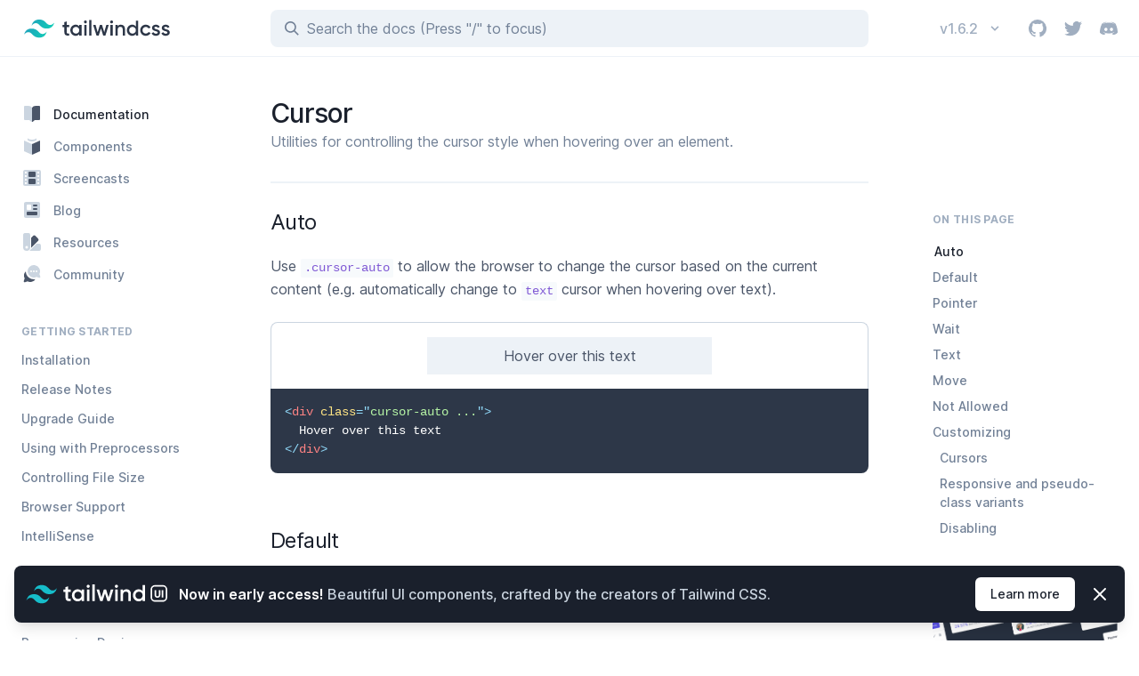

--- FILE ---
content_type: text/html; charset=utf-8
request_url: https://tailwindcss.vercel.app/docs/cursor
body_size: 11831
content:
<!DOCTYPE html><html lang="en" class="bg-white antialiased"><head><link rel="apple-touch-icon" sizes="180x180" href="/apple-touch-icon.png"/><link rel="icon" type="image/png" sizes="32x32" href="/favicon-32x32.png"/><link rel="icon" type="image/png" sizes="16x16" href="/favicon-16x16.png"/><link rel="manifest" href="/manifest.json"/><link rel="mask-icon" href="/safari-pinned-tab.svg" color="#00b4b6"/><meta name="theme-color" content="#ffffff"/><meta name="viewport" content="width=device-width"/><meta charSet="utf-8"/><meta name="twitter:site" content="@tailwindcss"/><meta name="twitter:description" content="Utilities for controlling the cursor style when hovering over an element."/><meta name="twitter:creator" content="@tailwindcss"/><meta property="og:url" content="https://tailwindcss.com/docs/cursor"/><meta property="og:type" content="article"/><meta property="og:description" content="Utilities for controlling the cursor style when hovering over an element."/><meta property="og:image" content="https://tailwindcss.com/_next/static/media/twitter-large-card.2e0e43628f69eba639f387da72c3e323.png"/><link rel="preconnect" href="https://BH4D9OD16A-dsn.algolia.net" crossorigin="true"/><title>Cursor - Tailwind CSS</title><meta name="twitter:title" content="Cursor - Tailwind CSS"/><meta property="og:title" content="Cursor - Tailwind CSS"/><meta name="twitter:card" content="summary"/><meta name="twitter:image" content="https://tailwindcss.com/_next/static/media/twitter-square.18b32c43e6fa4c8ee7db66330112a331.png"/><meta name="next-head-count" content="15"/><link rel="preload" href="/_next/static/css/caaae5296a0a9493eef0.css" as="style" crossorigin="anonymous"/><link rel="stylesheet" href="/_next/static/css/caaae5296a0a9493eef0.css" crossorigin="anonymous"/><link rel="preload" href="/_next/static/chunks/main-50ca9ad468453656984a.module.js" as="script" crossorigin="anonymous"/><link rel="preload" href="/_next/static/chunks/webpack-7d8f2f57a97f323ba9fe.module.js" as="script" crossorigin="anonymous"/><link rel="preload" href="/_next/static/chunks/framework.9862e05ff520aae9fdff.module.js" as="script" crossorigin="anonymous"/><link rel="preload" href="/_next/static/chunks/commons.ec86b4b2ef3d2d137a5d.module.js" as="script" crossorigin="anonymous"/><link rel="preload" href="/_next/static/chunks/pages/_app-8766324ed545314eb69b.module.js" as="script" crossorigin="anonymous"/><link rel="preload" href="/_next/static/chunks/29107295.5f332d445c440fb17cbb.module.js" as="script" crossorigin="anonymous"/><link rel="preload" href="/_next/static/chunks/e929ff753bc72854e752a20d80bb16a8ef261316.d7d77bd89952d9e15b96.module.js" as="script" crossorigin="anonymous"/><link rel="preload" href="/_next/static/chunks/d67f3b97336debf6d4723d05e6f075b967d3fbbf.e1a54ec80607d0d20c42.module.js" as="script" crossorigin="anonymous"/><link rel="preload" href="/_next/static/chunks/pages/docs/cursor-47611decfd6d8ad7dbce.module.js" as="script" crossorigin="anonymous"/></head><body><div id="__next"><div><div id="header"><div class="flex bg-white border-b border-gray-200 fixed top-0 inset-x-0 z-100 h-16 items-center"><div class="w-full max-w-screen-xl relative mx-auto px-6"><div class="flex items-center -mx-6"><div class="lg:w-1/4 xl:w-1/5 pl-6 pr-6 lg:pr-8"><div class="flex items-center"><a class="block lg:mr-4" href="/"><svg class="w-auto hidden md:block h-10" viewBox="0 0 273 64" fill="none" xmlns="http://www.w3.org/2000/svg"><title>Tailwind CSS</title><path fill="url(#paint0_linear)" fill-rule="evenodd" clip-rule="evenodd" d="M32 16C24.8 16 20.3 19.6 18.5 26.8C21.2 23.2 24.35 21.85 27.95 22.75C30.004 23.2635 31.4721 24.7536 33.0971 26.4031C35.7443 29.0901 38.8081 32.2 45.5 32.2C52.7 32.2 57.2 28.6 59 21.4C56.3 25 53.15 26.35 49.55 25.45C47.496 24.9365 46.0279 23.4464 44.4029 21.7969C41.7557 19.1099 38.6919 16 32 16ZM18.5 32.2C11.3 32.2 6.8 35.8 5 43C7.7 39.4 10.85 38.05 14.45 38.95C16.504 39.4635 17.9721 40.9536 19.5971 42.6031C22.2443 45.2901 25.3081 48.4 32 48.4C39.2 48.4 43.7 44.8 45.5 37.6C42.8 41.2 39.65 42.55 36.05 41.65C33.996 41.1365 32.5279 39.6464 30.9029 37.9969C28.2557 35.3099 25.1919 32.2 18.5 32.2Z"></path><path fill="#2D3748" fill-rule="evenodd" clip-rule="evenodd" d="M85.996 29.652H81.284V38.772C81.284 41.204 82.88 41.166 85.996 41.014V44.7C79.688 45.46 77.18 43.712 77.18 38.772V29.652H73.684V25.7H77.18V20.596L81.284 19.38V25.7H85.996V29.652ZM103.958 25.7H108.062V44.7H103.958V41.964C102.514 43.978 100.272 45.194 97.308 45.194C92.14 45.194 87.846 40.824 87.846 35.2C87.846 29.538 92.14 25.206 97.308 25.206C100.272 25.206 102.514 26.422 103.958 28.398V25.7ZM97.954 41.28C101.374 41.28 103.958 38.734 103.958 35.2C103.958 31.666 101.374 29.12 97.954 29.12C94.534 29.12 91.95 31.666 91.95 35.2C91.95 38.734 94.534 41.28 97.954 41.28ZM114.902 22.85C113.458 22.85 112.28 21.634 112.28 20.228C112.28 18.784 113.458 17.606 114.902 17.606C116.346 17.606 117.524 18.784 117.524 20.228C117.524 21.634 116.346 22.85 114.902 22.85ZM112.85 44.7V25.7H116.954V44.7H112.85ZM121.704 44.7V16.96H125.808V44.7H121.704ZM152.446 25.7H156.778L150.812 44.7H146.784L142.832 31.894L138.842 44.7H134.814L128.848 25.7H133.18L136.866 38.81L140.856 25.7H144.77L148.722 38.81L152.446 25.7ZM161.87 22.85C160.426 22.85 159.248 21.634 159.248 20.228C159.248 18.784 160.426 17.606 161.87 17.606C163.314 17.606 164.492 18.784 164.492 20.228C164.492 21.634 163.314 22.85 161.87 22.85ZM159.818 44.7V25.7H163.922V44.7H159.818ZM178.666 25.206C182.922 25.206 185.962 28.094 185.962 33.034V44.7H181.858V33.452C181.858 30.564 180.186 29.044 177.602 29.044C174.904 29.044 172.776 30.64 172.776 34.516V44.7H168.672V25.7H172.776V28.132C174.03 26.156 176.082 25.206 178.666 25.206ZM205.418 18.1H209.522V44.7H205.418V41.964C203.974 43.978 201.732 45.194 198.768 45.194C193.6 45.194 189.306 40.824 189.306 35.2C189.306 29.538 193.6 25.206 198.768 25.206C201.732 25.206 203.974 26.422 205.418 28.398V18.1ZM199.414 41.28C202.834 41.28 205.418 38.734 205.418 35.2C205.418 31.666 202.834 29.12 199.414 29.12C195.994 29.12 193.41 31.666 193.41 35.2C193.41 38.734 195.994 41.28 199.414 41.28ZM223.278 45.194C217.54 45.194 213.246 40.824 213.246 35.2C213.246 29.538 217.54 25.206 223.278 25.206C227.002 25.206 230.232 27.144 231.752 30.108L228.218 32.16C227.382 30.374 225.52 29.234 223.24 29.234C219.896 29.234 217.35 31.78 217.35 35.2C217.35 38.62 219.896 41.166 223.24 41.166C225.52 41.166 227.382 39.988 228.294 38.24L231.828 40.254C230.232 43.256 227.002 45.194 223.278 45.194ZM238.592 30.944C238.592 34.402 248.814 32.312 248.814 39.342C248.814 43.142 245.508 45.194 241.404 45.194C237.604 45.194 234.868 43.484 233.652 40.748L237.186 38.696C237.794 40.406 239.314 41.432 241.404 41.432C243.228 41.432 244.634 40.824 244.634 39.304C244.634 35.922 234.412 37.822 234.412 31.02C234.412 27.448 237.49 25.206 241.366 25.206C244.482 25.206 247.066 26.65 248.396 29.158L244.938 31.096C244.254 29.614 242.924 28.93 241.366 28.93C239.884 28.93 238.592 29.576 238.592 30.944ZM256.11 30.944C256.11 34.402 266.332 32.312 266.332 39.342C266.332 43.142 263.026 45.194 258.922 45.194C255.122 45.194 252.386 43.484 251.17 40.748L254.704 38.696C255.312 40.406 256.832 41.432 258.922 41.432C260.746 41.432 262.152 40.824 262.152 39.304C262.152 35.922 251.93 37.822 251.93 31.02C251.93 27.448 255.008 25.206 258.884 25.206C262 25.206 264.584 26.65 265.914 29.158L262.456 31.096C261.772 29.614 260.442 28.93 258.884 28.93C257.402 28.93 256.11 29.576 256.11 30.944Z"></path><defs><linearGradient id="paint0_linear" x1="3.5" y1="16" x2="59" y2="48" gradientUnits="userSpaceOnUse"><stop stop-color="#2298BD"></stop><stop offset="1" stop-color="#0ED7B5"></stop></linearGradient></defs></svg><svg class="w-10 h-10 block md:hidden" viewBox="0 0 64 64" xmlns="http://www.w3.org/2000/svg"><title>Tailwind CSS</title><path d="M13.5 11.1C15.3 3.9 19.8.3 27 .3c10.8 0 12.15 8.1 17.55 9.45 3.6.9 6.75-.45 9.45-4.05-1.8 7.2-6.3 10.8-13.5 10.8-10.8 0-12.15-8.1-17.55-9.45-3.6-.9-6.75.45-9.45 4.05zM0 27.3c1.8-7.2 6.3-10.8 13.5-10.8 10.8 0 12.15 8.1 17.55 9.45 3.6.9 6.75-.45 9.45-4.05-1.8 7.2-6.3 10.8-13.5 10.8-10.8 0-12.15-8.1-17.55-9.45-3.6-.9-6.75.45-9.45 4.05z" transform="translate(5 16)" fill="url(#logoMarkGradient)" fill-rule="evenodd"></path><defs><linearGradient x1="0%" y1="0%" y2="100%" id="logoMarkGradient"><stop stop-color="#2298BD"></stop><stop offset="1" stop-color="#0ED7B5"></stop></linearGradient></defs></svg></a></div></div><div class="flex flex-grow min-w-0 lg:w-3/4 xl:w-4/5"><div class="w-full min-w-0 lg:px-6 xl:w-3/4 xl:px-12"><div class="relative"><button class="transition-colors duration-100 ease-in-out text-gray-600 py-2 pr-4 pl-10 block w-full appearance-none leading-normal border border-transparent rounded-lg focus:outline-none text-left select-none truncate focus:bg-white focus:border-gray-300 bg-gray-200">Search <span class="hidden sm:inline">the docs (Press &quot;/&quot; to focus)</span></button><div class="pointer-events-none absolute inset-y-0 left-0 pl-4 flex items-center"><svg class="fill-current pointer-events-none text-gray-600 w-4 h-4" xmlns="http://www.w3.org/2000/svg" viewBox="0 0 20 20"><path d="M12.9 14.32a8 8 0 1 1 1.41-1.41l5.35 5.33-1.42 1.42-5.33-5.34zM8 14A6 6 0 1 0 8 2a6 6 0 0 0 0 12z"></path></svg></div></div></div><button type="button" id="sidebar-open" class="flex px-6 items-center lg:hidden text-gray-500 focus:outline-none focus:text-gray-700"><svg class="fill-current w-4 h-4" xmlns="http://www.w3.org/2000/svg" viewBox="0 0 20 20"><path d="M0 3h20v2H0V3zm0 6h20v2H0V9zm0 6h20v2H0v-2z"></path></svg></button><button type="button" id="sidebar-close" class="flex px-6 items-center lg:hidden text-gray-500 focus:outline-none focus:text-gray-700 hidden"><svg class="fill-current w-4 h-4" xmlns="http://www.w3.org/2000/svg" viewBox="0 0 20 20"><path d="M10 8.586L2.929 1.515 1.515 2.929 8.586 10l-7.071 7.071 1.414 1.414L10 11.414l7.071 7.071 1.414-1.414L11.414 10l7.071-7.071-1.414-1.414L10 8.586z"></path></svg></button><div class="hidden lg:flex lg:items-center lg:justify-between xl:w-1/4 px-6"><div class="relative mr-4"><select class="appearance-none block bg-transparent pl-2 pr-8 py-1 text-gray-500 font-medium text-base focus:outline-none focus:text-gray-800"><option value="v1">v<!-- -->1.6.2</option><option value="v0">v0.7.4</option></select><div class="pointer-events-none absolute inset-y-0 right-0 flex items-center px-2 text-gray-500"><svg class="fill-current h-4 w-4" xmlns="http://www.w3.org/2000/svg" viewBox="0 0 20 20"><path d="M9.293 12.95l.707.707L15.657 8l-1.414-1.414L10 10.828 5.757 6.586 4.343 8z"></path></svg></div></div><div class="flex justify-start items-center text-gray-500"><a class="block flex items-center hover:text-gray-700 mr-5" href="https://github.com/tailwindcss/tailwindcss"><svg class="fill-current w-5 h-5" xmlns="http://www.w3.org/2000/svg" viewBox="0 0 20 20"><title>GitHub</title><path d="M10 0a10 10 0 0 0-3.16 19.49c.5.1.68-.22.68-.48l-.01-1.7c-2.78.6-3.37-1.34-3.37-1.34-.46-1.16-1.11-1.47-1.11-1.47-.9-.62.07-.6.07-.6 1 .07 1.53 1.03 1.53 1.03.9 1.52 2.34 1.08 2.91.83.1-.65.35-1.09.63-1.34-2.22-.25-4.55-1.11-4.55-4.94 0-1.1.39-1.99 1.03-2.69a3.6 3.6 0 0 1 .1-2.64s.84-.27 2.75 1.02a9.58 9.58 0 0 1 5 0c1.91-1.3 2.75-1.02 2.75-1.02.55 1.37.2 2.4.1 2.64.64.7 1.03 1.6 1.03 2.69 0 3.84-2.34 4.68-4.57 4.93.36.31.68.92.68 1.85l-.01 2.75c0 .26.18.58.69.48A10 10 0 0 0 10 0"></path></svg></a><a class="block flex items-center hover:text-gray-700 mr-5" href="https://twitter.com/tailwindcss"><svg class="fill-current w-5 h-5" xmlns="http://www.w3.org/2000/svg" viewBox="0 0 20 20"><title>Twitter</title><path d="M6.29 18.25c7.55 0 11.67-6.25 11.67-11.67v-.53c.8-.59 1.49-1.3 2.04-2.13-.75.33-1.54.55-2.36.65a4.12 4.12 0 0 0 1.8-2.27c-.8.48-1.68.81-2.6 1a4.1 4.1 0 0 0-7 3.74 11.65 11.65 0 0 1-8.45-4.3 4.1 4.1 0 0 0 1.27 5.49C2.01 8.2 1.37 8.03.8 7.7v.05a4.1 4.1 0 0 0 3.3 4.03 4.1 4.1 0 0 1-1.86.07 4.1 4.1 0 0 0 3.83 2.85A8.23 8.23 0 0 1 0 16.4a11.62 11.62 0 0 0 6.29 1.84"></path></svg></a><a class="block flex items-center hover:text-gray-700" href="/discord"><svg class="fill-current w-5 h-5" xmlns="http://www.w3.org/2000/svg" viewBox="0 0 146 146"><title>Discord</title><path d="M107.75 125.001s-4.5-5.375-8.25-10.125c16.375-4.625 22.625-14.875 22.625-14.875-5.125 3.375-10 5.75-14.375 7.375-6.25 2.625-12.25 4.375-18.125 5.375-12 2.25-23 1.625-32.375-.125-7.125-1.375-13.25-3.375-18.375-5.375-2.875-1.125-6-2.5-9.125-4.25-.375-.25-.75-.375-1.125-.625-.25-.125-.375-.25-.5-.375-2.25-1.25-3.5-2.125-3.5-2.125s6 10 21.875 14.75c-3.75 4.75-8.375 10.375-8.375 10.375-27.625-.875-38.125-19-38.125-19 0-40.25 18-72.875 18-72.875 18-13.5 35.125-13.125 35.125-13.125l1.25 1.5c-22.5 6.5-32.875 16.375-32.875 16.375s2.75-1.5 7.375-3.625c13.375-5.875 24-7.5 28.375-7.875.75-.125 1.375-.25 2.125-.25 7.625-1 16.25-1.25 25.25-.25 11.875 1.375 24.625 4.875 37.625 12 0 0-9.875-9.375-31.125-15.875l1.75-2S110 19.626 128 33.126c0 0 18 32.625 18 72.875 0 0-10.625 18.125-38.25 19zM49.625 66.626c-7.125 0-12.75 6.25-12.75 13.875s5.75 13.875 12.75 13.875c7.125 0 12.75-6.25 12.75-13.875.125-7.625-5.625-13.875-12.75-13.875zm45.625 0c-7.125 0-12.75 6.25-12.75 13.875s5.75 13.875 12.75 13.875c7.125 0 12.75-6.25 12.75-13.875s-5.625-13.875-12.75-13.875z" fill-rule="nonzero"></path></svg></a></div></div></div></div></div></div></div></div><div class="w-full max-w-screen-xl mx-auto px-6"><div class="lg:flex -mx-6"><div id="sidebar" class="fixed inset-0 h-full bg-white z-90 w-full border-b -mb-16 lg:-mb-0 lg:static lg:h-auto lg:overflow-y-visible lg:border-b-0 lg:pt-0 lg:w-1/4 lg:block lg:border-0 xl:w-1/5 hidden pt-16"><div id="navWrapper" class="h-full overflow-y-auto scrolling-touch lg:h-auto lg:block lg:relative lg:sticky lg:bg-transparent overflow-hidden lg:top-16 bg-white"><nav id="nav" class="px-6 pt-6 overflow-y-auto text-base lg:text-sm lg:py-12 lg:pl-6 lg:pr-8 sticky?lg:h-(screen-16)"><div class="relative -mx-2 w-24 mb-8 lg:hidden"><select class="appearance-none block bg-transparent pl-2 pr-8 py-1 text-gray-500 font-medium text-base focus:outline-none focus:text-gray-800"><option value="v1">v<!-- -->1.6.2</option><option value="v0">v0.7.4</option></select><div class="pointer-events-none absolute inset-y-0 right-0 flex items-center px-2 text-gray-500"><svg class="fill-current h-4 w-4" viewBox="0 0 20 20"><path d="M9.293 12.95l.707.707L15.657 8l-1.414-1.414L10 10.828 5.757 6.586 4.343 8z"></path></svg></div></div><div class="mb-10"><a href="/docs/installation" class="flex items-center px-2 -mx-2 py-1 hover:text-gray-900 font-medium text-gray-900"><svg class="h-6 w-6" viewBox="0 0 24 24"><path class="text-gray-400 fill-current" d="M12 21a2 2 0 0 1-1.41-.59l-.83-.82A2 2 0 0 0 8.34 19H4a1 1 0 0 1-1-1V4a1 1 0 0 1 1-1h4a5 5 0 0 1 4 2v16z"></path><path class="text-gray-700 fill-current" d="M12 21V5a5 5 0 0 1 4-2h4a1 1 0 0 1 1 1v14a1 1 0 0 1-1 1h-4.34a2 2 0 0 0-1.42.59l-.83.82A2 2 0 0 1 12 21z"></path></svg><span class="ml-3">Documentation</span></a><a href="/components" class="flex items-center px-2 -mx-2 py-1 hover:text-gray-900 font-medium mt-3 lg:mt-1 text-gray-600"><svg class="h-6 w-6" viewBox="0 0 24 24"><path class="text-gray-400 fill-current" d="M3 6l9 4v12l-9-4V6zm14-3v2c0 1.1-2.24 2-5 2s-5-.9-5-2V3c0 1.1 2.24 2 5 2s5-.9 5-2z"></path><polygon class="text-gray-700 fill-current" points="21 6 12 10 12 22 21 18"></polygon></svg><span class="ml-3">Components</span></a><a href="/course" class="flex items-center px-2 -mx-2 py-1 hover:text-gray-900 font-medium mt-3 lg:mt-1 text-gray-600"><svg class="h-6 w-6" viewBox="0 0 24 24"><path class="text-gray-400 fill-current" d="M4 3h16a2 2 0 0 1 2 2v14a2 2 0 0 1-2 2H4a2 2 0 0 1-2-2V5c0-1.1.9-2 2-2zm0 2v2h2V5H4zm0 4v2h2V9H4zm0 4v2h2v-2H4zm0 4v2h2v-2H4zM18 5v2h2V5h-2zm0 4v2h2V9h-2zm0 4v2h2v-2h-2zm0 4v2h2v-2h-2z"></path><path class="text-gray-700 fill-current" d="M9 5h6a1 1 0 0 1 1 1v4a1 1 0 0 1-1 1H9a1 1 0 0 1-1-1V6a1 1 0 0 1 1-1zm0 8h6a1 1 0 0 1 1 1v4a1 1 0 0 1-1 1H9a1 1 0 0 1-1-1v-4a1 1 0 0 1 1-1z"></path></svg><span class="ml-3">Screencasts</span></a><a href="https://blog.tailwindcss.com" class="flex items-center px-2 -mx-2 py-1 hover:text-gray-900 font-medium mt-3 lg:mt-1 text-gray-600"><svg class="h-6 w-6" viewBox="0 0 24 24"><g fill-rule="evenodd" clip-rule="evenodd"><path fill="#CBD5E0" d="M5 3a2 2 0 00-2 2v14a2 2 0 002 2h14a2 2 0 002-2V5a2 2 0 00-2-2H5zm2 3a1 1 0 00-1 1v4a1 1 0 001 1h3a1 1 0 001-1V7a1 1 0 00-1-1H7z"></path><path fill="#4A5568" d="M13 7a1 1 0 011-1h3a1 1 0 110 2h-3a1 1 0 01-1-1zm-7 8a1 1 0 011-1h10a1 1 0 011 1v2a1 1 0 01-1 1H7a1 1 0 01-1-1v-2zm8-5a1 1 0 100 2h3a1 1 0 100-2h-3z"></path></g></svg><span class="ml-3">Blog</span></a><a href="/resources" class="flex items-center px-2 -mx-2 py-1 hover:text-gray-900 font-medium mt-3 lg:mt-1 text-gray-600"><svg class="h-6 w-6" viewBox="0 0 24 24"><path class="text-gray-400 fill-current" d="M9 22c.19-.14.37-.3.54-.46L17.07 14H20a2 2 0 0 1 2 2v4a2 2 0 0 1-2 2H9zM4 2h4a2 2 0 0 1 2 2v14a4 4 0 1 1-8 0V4c0-1.1.9-2 2-2zm2 17.5a1.5 1.5 0 1 0 0-3 1.5 1.5 0 0 0 0 3z"></path><path class="text-gray-700 fill-current" d="M11 18.66V7.34l2.07-2.07a2 2 0 0 1 2.83 0l2.83 2.83a2 2 0 0 1 0 2.83L11 18.66z"></path></svg><span class="ml-3">Resources</span></a><a href="/community" class="flex items-center px-2 -mx-2 py-1 hover:text-gray-900 font-medium mt-3 lg:mt-1 text-gray-600"><svg class="h-6 w-6" viewBox="0 0 24 24"><path class="text-gray-400 fill-current" d="M20.3 12.04l1.01 3a1 1 0 0 1-1.26 1.27l-3.01-1a7 7 0 1 1 3.27-3.27zM11 10a1 1 0 1 0 0-2 1 1 0 0 0 0 2zm3 0a1 1 0 1 0 0-2 1 1 0 0 0 0 2zm3 0a1 1 0 1 0 0-2 1 1 0 0 0 0 2z"></path><path class="text-gray-700 fill-current" d="M15.88 17.8a7 7 0 0 1-8.92 2.5l-3 1.01a1 1 0 0 1-1.27-1.26l1-3.01A6.97 6.97 0 0 1 5 9.1a9 9 0 0 0 10.88 8.7z"></path></svg><span class="ml-3">Community</span></a></div><div class="mb-8"><h5 class="mb-3 lg:mb-2 uppercase tracking-wide font-bold text-sm lg:text-xs text-gray-500">Getting started</h5><ul><li class="mb-3 lg:mb-1"><a class="px-2 -mx-2 py-1 transition duration-200 ease-in-out relative block hover:translate-x-2px hover:text-gray-900 text-gray-600 font-medium" href="/docs/installation"><span class="rounded absolute inset-0 bg-teal-200 opacity-0"></span><span class="relative">Installation</span></a></li><li class="mb-3 lg:mb-1"><a class="px-2 -mx-2 py-1 transition duration-200 ease-in-out relative block hover:translate-x-2px hover:text-gray-900 text-gray-600 font-medium" href="/docs/release-notes"><span class="rounded absolute inset-0 bg-teal-200 opacity-0"></span><span class="relative">Release Notes</span></a></li><li class="mb-3 lg:mb-1"><a class="px-2 -mx-2 py-1 transition duration-200 ease-in-out relative block hover:translate-x-2px hover:text-gray-900 text-gray-600 font-medium" href="/docs/upgrading-to-v1"><span class="rounded absolute inset-0 bg-teal-200 opacity-0"></span><span class="relative">Upgrade Guide</span></a></li><li class="mb-3 lg:mb-1"><a class="px-2 -mx-2 py-1 transition duration-200 ease-in-out relative block hover:translate-x-2px hover:text-gray-900 text-gray-600 font-medium" href="/docs/using-with-preprocessors"><span class="rounded absolute inset-0 bg-teal-200 opacity-0"></span><span class="relative">Using with Preprocessors</span></a></li><li class="mb-3 lg:mb-1"><a class="px-2 -mx-2 py-1 transition duration-200 ease-in-out relative block hover:translate-x-2px hover:text-gray-900 text-gray-600 font-medium" href="/docs/controlling-file-size"><span class="rounded absolute inset-0 bg-teal-200 opacity-0"></span><span class="relative">Controlling File Size</span></a></li><li class="mb-3 lg:mb-1"><a class="px-2 -mx-2 py-1 transition duration-200 ease-in-out relative block hover:translate-x-2px hover:text-gray-900 text-gray-600 font-medium" href="/docs/browser-support"><span class="rounded absolute inset-0 bg-teal-200 opacity-0"></span><span class="relative">Browser Support</span></a></li><li class="mb-3 lg:mb-1"><a class="px-2 -mx-2 py-1 transition duration-200 ease-in-out relative block hover:translate-x-2px hover:text-gray-900 text-gray-600 font-medium" href="/docs/intellisense"><span class="rounded absolute inset-0 bg-teal-200 opacity-0"></span><span class="relative">IntelliSense</span></a></li></ul></div><div class="mb-8"><h5 class="mb-3 lg:mb-2 uppercase tracking-wide font-bold text-sm lg:text-xs text-gray-500">Core Concepts</h5><ul><li class="mb-3 lg:mb-1"><a class="px-2 -mx-2 py-1 transition duration-200 ease-in-out relative block hover:translate-x-2px hover:text-gray-900 text-gray-600 font-medium" href="/docs/utility-first"><span class="rounded absolute inset-0 bg-teal-200 opacity-0"></span><span class="relative">Utility-First</span></a></li><li class="mb-3 lg:mb-1"><a class="px-2 -mx-2 py-1 transition duration-200 ease-in-out relative block hover:translate-x-2px hover:text-gray-900 text-gray-600 font-medium" href="/docs/responsive-design"><span class="rounded absolute inset-0 bg-teal-200 opacity-0"></span><span class="relative">Responsive Design</span></a></li><li class="mb-3 lg:mb-1"><a class="px-2 -mx-2 py-1 transition duration-200 ease-in-out relative block hover:translate-x-2px hover:text-gray-900 text-gray-600 font-medium" href="/docs/pseudo-class-variants"><span class="rounded absolute inset-0 bg-teal-200 opacity-0"></span><span class="relative">Pseudo-Class Variants</span></a></li><li class="mb-3 lg:mb-1"><a class="px-2 -mx-2 py-1 transition duration-200 ease-in-out relative block hover:translate-x-2px hover:text-gray-900 text-gray-600 font-medium" href="/docs/adding-base-styles"><span class="rounded absolute inset-0 bg-teal-200 opacity-0"></span><span class="relative">Adding Base Styles</span></a></li><li class="mb-3 lg:mb-1"><a class="px-2 -mx-2 py-1 transition duration-200 ease-in-out relative block hover:translate-x-2px hover:text-gray-900 text-gray-600 font-medium" href="/docs/extracting-components"><span class="rounded absolute inset-0 bg-teal-200 opacity-0"></span><span class="relative">Extracting Components</span></a></li><li class="mb-3 lg:mb-1"><a class="px-2 -mx-2 py-1 transition duration-200 ease-in-out relative block hover:translate-x-2px hover:text-gray-900 text-gray-600 font-medium" href="/docs/adding-new-utilities"><span class="rounded absolute inset-0 bg-teal-200 opacity-0"></span><span class="relative">Adding New Utilities</span></a></li><li class="mb-3 lg:mb-1"><a class="px-2 -mx-2 py-1 transition duration-200 ease-in-out relative block hover:translate-x-2px hover:text-gray-900 text-gray-600 font-medium" href="/docs/functions-and-directives"><span class="rounded absolute inset-0 bg-teal-200 opacity-0"></span><span class="relative">Functions &amp; Directives</span></a></li></ul></div><div class="mb-8"><h5 class="mb-3 lg:mb-2 uppercase tracking-wide font-bold text-sm lg:text-xs text-gray-500">Customization</h5><ul><li class="mb-3 lg:mb-1"><a class="px-2 -mx-2 py-1 transition duration-200 ease-in-out relative block hover:translate-x-2px hover:text-gray-900 text-gray-600 font-medium" href="/docs/configuration"><span class="rounded absolute inset-0 bg-teal-200 opacity-0"></span><span class="relative">Configuration</span></a></li><li class="mb-3 lg:mb-1"><a class="px-2 -mx-2 py-1 transition duration-200 ease-in-out relative block hover:translate-x-2px hover:text-gray-900 text-gray-600 font-medium" href="/docs/theme"><span class="rounded absolute inset-0 bg-teal-200 opacity-0"></span><span class="relative">Theme</span></a></li><li class="mb-3 lg:mb-1"><a class="px-2 -mx-2 py-1 transition duration-200 ease-in-out relative block hover:translate-x-2px hover:text-gray-900 text-gray-600 font-medium" href="/docs/breakpoints"><span class="rounded absolute inset-0 bg-teal-200 opacity-0"></span><span class="relative">Breakpoints</span></a></li><li class="mb-3 lg:mb-1"><a class="px-2 -mx-2 py-1 transition duration-200 ease-in-out relative block hover:translate-x-2px hover:text-gray-900 text-gray-600 font-medium" href="/docs/customizing-colors"><span class="rounded absolute inset-0 bg-teal-200 opacity-0"></span><span class="relative">Colors</span></a></li><li class="mb-3 lg:mb-1"><a class="px-2 -mx-2 py-1 transition duration-200 ease-in-out relative block hover:translate-x-2px hover:text-gray-900 text-gray-600 font-medium" href="/docs/customizing-spacing"><span class="rounded absolute inset-0 bg-teal-200 opacity-0"></span><span class="relative">Spacing</span></a></li><li class="mb-3 lg:mb-1"><a class="px-2 -mx-2 py-1 transition duration-200 ease-in-out relative block hover:translate-x-2px hover:text-gray-900 text-gray-600 font-medium" href="/docs/configuring-variants"><span class="rounded absolute inset-0 bg-teal-200 opacity-0"></span><span class="relative">Variants</span></a></li><li class="mb-3 lg:mb-1"><a class="px-2 -mx-2 py-1 transition duration-200 ease-in-out relative block hover:translate-x-2px hover:text-gray-900 text-gray-600 font-medium" href="/docs/plugins"><span class="rounded absolute inset-0 bg-teal-200 opacity-0"></span><span class="relative">Writing Plugins</span></a></li></ul></div><div class="mb-8"><h5 class="mb-3 lg:mb-2 uppercase tracking-wide font-bold text-sm lg:text-xs text-gray-500">Base Styles</h5><ul><li class="mb-3 lg:mb-1"><a class="px-2 -mx-2 py-1 transition duration-200 ease-in-out relative block hover:translate-x-2px hover:text-gray-900 text-gray-600 font-medium" href="/docs/preflight"><span class="rounded absolute inset-0 bg-teal-200 opacity-0"></span><span class="relative">Preflight</span></a></li></ul></div><div class="mb-8"><h5 class="mb-3 lg:mb-2 uppercase tracking-wide font-bold text-sm lg:text-xs text-gray-500">Layout</h5><ul><li class="mb-3 lg:mb-1"><a class="px-2 -mx-2 py-1 transition duration-200 ease-in-out relative block hover:translate-x-2px hover:text-gray-900 text-gray-600 font-medium" href="/docs/container"><span class="rounded absolute inset-0 bg-teal-200 opacity-0"></span><span class="relative">Container</span></a></li><li class="mb-3 lg:mb-1"><a class="px-2 -mx-2 py-1 transition duration-200 ease-in-out relative block hover:translate-x-2px hover:text-gray-900 text-gray-600 font-medium" href="/docs/box-sizing"><span class="rounded absolute inset-0 bg-teal-200 opacity-0"></span><span class="relative">Box Sizing</span></a></li><li class="mb-3 lg:mb-1"><a class="px-2 -mx-2 py-1 transition duration-200 ease-in-out relative block hover:translate-x-2px hover:text-gray-900 text-gray-600 font-medium" href="/docs/display"><span class="rounded absolute inset-0 bg-teal-200 opacity-0"></span><span class="relative">Display</span></a></li><li class="mb-3 lg:mb-1"><a class="px-2 -mx-2 py-1 transition duration-200 ease-in-out relative block hover:translate-x-2px hover:text-gray-900 text-gray-600 font-medium" href="/docs/float"><span class="rounded absolute inset-0 bg-teal-200 opacity-0"></span><span class="relative">Floats</span></a></li><li class="mb-3 lg:mb-1"><a class="px-2 -mx-2 py-1 transition duration-200 ease-in-out relative block hover:translate-x-2px hover:text-gray-900 text-gray-600 font-medium" href="/docs/clear"><span class="rounded absolute inset-0 bg-teal-200 opacity-0"></span><span class="relative">Clear</span></a></li><li class="mb-3 lg:mb-1"><a class="px-2 -mx-2 py-1 transition duration-200 ease-in-out relative block hover:translate-x-2px hover:text-gray-900 text-gray-600 font-medium" href="/docs/object-fit"><span class="rounded absolute inset-0 bg-teal-200 opacity-0"></span><span class="relative">Object Fit</span></a></li><li class="mb-3 lg:mb-1"><a class="px-2 -mx-2 py-1 transition duration-200 ease-in-out relative block hover:translate-x-2px hover:text-gray-900 text-gray-600 font-medium" href="/docs/object-position"><span class="rounded absolute inset-0 bg-teal-200 opacity-0"></span><span class="relative">Object Position</span></a></li><li class="mb-3 lg:mb-1"><a class="px-2 -mx-2 py-1 transition duration-200 ease-in-out relative block hover:translate-x-2px hover:text-gray-900 text-gray-600 font-medium" href="/docs/overflow"><span class="rounded absolute inset-0 bg-teal-200 opacity-0"></span><span class="relative">Overflow</span></a></li><li class="mb-3 lg:mb-1"><a class="px-2 -mx-2 py-1 transition duration-200 ease-in-out relative block hover:translate-x-2px hover:text-gray-900 text-gray-600 font-medium" href="/docs/overscroll-behavior"><span class="rounded absolute inset-0 bg-teal-200 opacity-0"></span><span class="relative">Overscroll Behavior</span></a></li><li class="mb-3 lg:mb-1"><a class="px-2 -mx-2 py-1 transition duration-200 ease-in-out relative block hover:translate-x-2px hover:text-gray-900 text-gray-600 font-medium" href="/docs/position"><span class="rounded absolute inset-0 bg-teal-200 opacity-0"></span><span class="relative">Position</span></a></li><li class="mb-3 lg:mb-1"><a class="px-2 -mx-2 py-1 transition duration-200 ease-in-out relative block hover:translate-x-2px hover:text-gray-900 text-gray-600 font-medium" href="/docs/top-right-bottom-left"><span class="rounded absolute inset-0 bg-teal-200 opacity-0"></span><span class="relative">Top / Right / Bottom / Left</span></a></li><li class="mb-3 lg:mb-1"><a class="px-2 -mx-2 py-1 transition duration-200 ease-in-out relative block hover:translate-x-2px hover:text-gray-900 text-gray-600 font-medium" href="/docs/visibility"><span class="rounded absolute inset-0 bg-teal-200 opacity-0"></span><span class="relative">Visibility</span></a></li><li class="mb-3 lg:mb-1"><a class="px-2 -mx-2 py-1 transition duration-200 ease-in-out relative block hover:translate-x-2px hover:text-gray-900 text-gray-600 font-medium" href="/docs/z-index"><span class="rounded absolute inset-0 bg-teal-200 opacity-0"></span><span class="relative">Z-Index</span></a></li></ul></div><div class="mb-8"><h5 class="mb-3 lg:mb-2 uppercase tracking-wide font-bold text-sm lg:text-xs text-gray-500">Flexbox</h5><ul><li class="mb-3 lg:mb-1"><a class="px-2 -mx-2 py-1 transition duration-200 ease-in-out relative block hover:translate-x-2px hover:text-gray-900 text-gray-600 font-medium" href="/docs/flex-direction"><span class="rounded absolute inset-0 bg-teal-200 opacity-0"></span><span class="relative">Flex Direction</span></a></li><li class="mb-3 lg:mb-1"><a class="px-2 -mx-2 py-1 transition duration-200 ease-in-out relative block hover:translate-x-2px hover:text-gray-900 text-gray-600 font-medium" href="/docs/flex-wrap"><span class="rounded absolute inset-0 bg-teal-200 opacity-0"></span><span class="relative">Flex Wrap</span></a></li><li class="mb-3 lg:mb-1"><a class="px-2 -mx-2 py-1 transition duration-200 ease-in-out relative block hover:translate-x-2px hover:text-gray-900 text-gray-600 font-medium" href="/docs/align-items"><span class="rounded absolute inset-0 bg-teal-200 opacity-0"></span><span class="relative">Align Items</span></a></li><li class="mb-3 lg:mb-1"><a class="px-2 -mx-2 py-1 transition duration-200 ease-in-out relative block hover:translate-x-2px hover:text-gray-900 text-gray-600 font-medium" href="/docs/align-content"><span class="rounded absolute inset-0 bg-teal-200 opacity-0"></span><span class="relative">Align Content</span></a></li><li class="mb-3 lg:mb-1"><a class="px-2 -mx-2 py-1 transition duration-200 ease-in-out relative block hover:translate-x-2px hover:text-gray-900 text-gray-600 font-medium" href="/docs/align-self"><span class="rounded absolute inset-0 bg-teal-200 opacity-0"></span><span class="relative">Align Self</span></a></li><li class="mb-3 lg:mb-1"><a class="px-2 -mx-2 py-1 transition duration-200 ease-in-out relative block hover:translate-x-2px hover:text-gray-900 text-gray-600 font-medium" href="/docs/justify-content"><span class="rounded absolute inset-0 bg-teal-200 opacity-0"></span><span class="relative">Justify Content</span></a></li><li class="mb-3 lg:mb-1"><a class="px-2 -mx-2 py-1 transition duration-200 ease-in-out relative block hover:translate-x-2px hover:text-gray-900 text-gray-600 font-medium" href="/docs/flex"><span class="rounded absolute inset-0 bg-teal-200 opacity-0"></span><span class="relative">Flex</span></a></li><li class="mb-3 lg:mb-1"><a class="px-2 -mx-2 py-1 transition duration-200 ease-in-out relative block hover:translate-x-2px hover:text-gray-900 text-gray-600 font-medium" href="/docs/flex-grow"><span class="rounded absolute inset-0 bg-teal-200 opacity-0"></span><span class="relative">Flex Grow</span></a></li><li class="mb-3 lg:mb-1"><a class="px-2 -mx-2 py-1 transition duration-200 ease-in-out relative block hover:translate-x-2px hover:text-gray-900 text-gray-600 font-medium" href="/docs/flex-shrink"><span class="rounded absolute inset-0 bg-teal-200 opacity-0"></span><span class="relative">Flex Shrink</span></a></li><li class="mb-3 lg:mb-1"><a class="px-2 -mx-2 py-1 transition duration-200 ease-in-out relative block hover:translate-x-2px hover:text-gray-900 text-gray-600 font-medium" href="/docs/order"><span class="rounded absolute inset-0 bg-teal-200 opacity-0"></span><span class="relative">Order</span></a></li></ul></div><div class="mb-8"><h5 class="mb-3 lg:mb-2 uppercase tracking-wide font-bold text-sm lg:text-xs text-gray-500">Grid</h5><ul><li class="mb-3 lg:mb-1"><a class="px-2 -mx-2 py-1 transition duration-200 ease-in-out relative block hover:translate-x-2px hover:text-gray-900 text-gray-600 font-medium" href="/docs/grid-template-columns"><span class="rounded absolute inset-0 bg-teal-200 opacity-0"></span><span class="relative">Grid Template Columns</span></a></li><li class="mb-3 lg:mb-1"><a class="px-2 -mx-2 py-1 transition duration-200 ease-in-out relative block hover:translate-x-2px hover:text-gray-900 text-gray-600 font-medium" href="/docs/grid-column"><span class="rounded absolute inset-0 bg-teal-200 opacity-0"></span><span class="relative">Grid Column Start / End</span></a></li><li class="mb-3 lg:mb-1"><a class="px-2 -mx-2 py-1 transition duration-200 ease-in-out relative block hover:translate-x-2px hover:text-gray-900 text-gray-600 font-medium" href="/docs/grid-template-rows"><span class="rounded absolute inset-0 bg-teal-200 opacity-0"></span><span class="relative">Grid Template Rows</span></a></li><li class="mb-3 lg:mb-1"><a class="px-2 -mx-2 py-1 transition duration-200 ease-in-out relative block hover:translate-x-2px hover:text-gray-900 text-gray-600 font-medium" href="/docs/grid-row"><span class="rounded absolute inset-0 bg-teal-200 opacity-0"></span><span class="relative">Grid Row Start / End</span></a></li><li class="mb-3 lg:mb-1"><a class="px-2 -mx-2 py-1 transition duration-200 ease-in-out relative block hover:translate-x-2px hover:text-gray-900 text-gray-600 font-medium" href="/docs/gap"><span class="rounded absolute inset-0 bg-teal-200 opacity-0"></span><span class="relative">Gap</span></a></li><li class="mb-3 lg:mb-1"><a class="px-2 -mx-2 py-1 transition duration-200 ease-in-out relative block hover:translate-x-2px hover:text-gray-900 text-gray-600 font-medium" href="/docs/grid-auto-flow"><span class="rounded absolute inset-0 bg-teal-200 opacity-0"></span><span class="relative">Grid Auto Flow</span></a></li></ul></div><div class="mb-8"><h5 class="mb-3 lg:mb-2 uppercase tracking-wide font-bold text-sm lg:text-xs text-gray-500">Spacing</h5><ul><li class="mb-3 lg:mb-1"><a class="px-2 -mx-2 py-1 transition duration-200 ease-in-out relative block hover:translate-x-2px hover:text-gray-900 text-gray-600 font-medium" href="/docs/padding"><span class="rounded absolute inset-0 bg-teal-200 opacity-0"></span><span class="relative">Padding</span></a></li><li class="mb-3 lg:mb-1"><a class="px-2 -mx-2 py-1 transition duration-200 ease-in-out relative block hover:translate-x-2px hover:text-gray-900 text-gray-600 font-medium" href="/docs/margin"><span class="rounded absolute inset-0 bg-teal-200 opacity-0"></span><span class="relative">Margin</span></a></li><li class="mb-3 lg:mb-1"><a class="px-2 -mx-2 py-1 transition duration-200 ease-in-out relative block hover:translate-x-2px hover:text-gray-900 text-gray-600 font-medium" href="/docs/space"><span class="rounded absolute inset-0 bg-teal-200 opacity-0"></span><span class="relative">Space Between</span></a></li></ul></div><div class="mb-8"><h5 class="mb-3 lg:mb-2 uppercase tracking-wide font-bold text-sm lg:text-xs text-gray-500">Sizing</h5><ul><li class="mb-3 lg:mb-1"><a class="px-2 -mx-2 py-1 transition duration-200 ease-in-out relative block hover:translate-x-2px hover:text-gray-900 text-gray-600 font-medium" href="/docs/width"><span class="rounded absolute inset-0 bg-teal-200 opacity-0"></span><span class="relative">Width</span></a></li><li class="mb-3 lg:mb-1"><a class="px-2 -mx-2 py-1 transition duration-200 ease-in-out relative block hover:translate-x-2px hover:text-gray-900 text-gray-600 font-medium" href="/docs/min-width"><span class="rounded absolute inset-0 bg-teal-200 opacity-0"></span><span class="relative">Min-Width</span></a></li><li class="mb-3 lg:mb-1"><a class="px-2 -mx-2 py-1 transition duration-200 ease-in-out relative block hover:translate-x-2px hover:text-gray-900 text-gray-600 font-medium" href="/docs/max-width"><span class="rounded absolute inset-0 bg-teal-200 opacity-0"></span><span class="relative">Max-Width</span></a></li><li class="mb-3 lg:mb-1"><a class="px-2 -mx-2 py-1 transition duration-200 ease-in-out relative block hover:translate-x-2px hover:text-gray-900 text-gray-600 font-medium" href="/docs/height"><span class="rounded absolute inset-0 bg-teal-200 opacity-0"></span><span class="relative">Height</span></a></li><li class="mb-3 lg:mb-1"><a class="px-2 -mx-2 py-1 transition duration-200 ease-in-out relative block hover:translate-x-2px hover:text-gray-900 text-gray-600 font-medium" href="/docs/min-height"><span class="rounded absolute inset-0 bg-teal-200 opacity-0"></span><span class="relative">Min-Height</span></a></li><li class="mb-3 lg:mb-1"><a class="px-2 -mx-2 py-1 transition duration-200 ease-in-out relative block hover:translate-x-2px hover:text-gray-900 text-gray-600 font-medium" href="/docs/max-height"><span class="rounded absolute inset-0 bg-teal-200 opacity-0"></span><span class="relative">Max-Height</span></a></li></ul></div><div class="mb-8"><h5 class="mb-3 lg:mb-2 uppercase tracking-wide font-bold text-sm lg:text-xs text-gray-500">Typography</h5><ul><li class="mb-3 lg:mb-1"><a class="px-2 -mx-2 py-1 transition duration-200 ease-in-out relative block hover:translate-x-2px hover:text-gray-900 text-gray-600 font-medium" href="/docs/font-family"><span class="rounded absolute inset-0 bg-teal-200 opacity-0"></span><span class="relative">Font Family</span></a></li><li class="mb-3 lg:mb-1"><a class="px-2 -mx-2 py-1 transition duration-200 ease-in-out relative block hover:translate-x-2px hover:text-gray-900 text-gray-600 font-medium" href="/docs/font-size"><span class="rounded absolute inset-0 bg-teal-200 opacity-0"></span><span class="relative">Font Size</span></a></li><li class="mb-3 lg:mb-1"><a class="px-2 -mx-2 py-1 transition duration-200 ease-in-out relative block hover:translate-x-2px hover:text-gray-900 text-gray-600 font-medium" href="/docs/font-smoothing"><span class="rounded absolute inset-0 bg-teal-200 opacity-0"></span><span class="relative">Font Smoothing</span></a></li><li class="mb-3 lg:mb-1"><a class="px-2 -mx-2 py-1 transition duration-200 ease-in-out relative block hover:translate-x-2px hover:text-gray-900 text-gray-600 font-medium" href="/docs/font-style"><span class="rounded absolute inset-0 bg-teal-200 opacity-0"></span><span class="relative">Font Style</span></a></li><li class="mb-3 lg:mb-1"><a class="px-2 -mx-2 py-1 transition duration-200 ease-in-out relative block hover:translate-x-2px hover:text-gray-900 text-gray-600 font-medium" href="/docs/font-weight"><span class="rounded absolute inset-0 bg-teal-200 opacity-0"></span><span class="relative">Font Weight</span></a></li><li class="mb-3 lg:mb-1"><a class="px-2 -mx-2 py-1 transition duration-200 ease-in-out relative block hover:translate-x-2px hover:text-gray-900 text-gray-600 font-medium" href="/docs/letter-spacing"><span class="rounded absolute inset-0 bg-teal-200 opacity-0"></span><span class="relative">Letter Spacing</span></a></li><li class="mb-3 lg:mb-1"><a class="px-2 -mx-2 py-1 transition duration-200 ease-in-out relative block hover:translate-x-2px hover:text-gray-900 text-gray-600 font-medium" href="/docs/line-height"><span class="rounded absolute inset-0 bg-teal-200 opacity-0"></span><span class="relative">Line Height</span></a></li><li class="mb-3 lg:mb-1"><a class="px-2 -mx-2 py-1 transition duration-200 ease-in-out relative block hover:translate-x-2px hover:text-gray-900 text-gray-600 font-medium" href="/docs/list-style-type"><span class="rounded absolute inset-0 bg-teal-200 opacity-0"></span><span class="relative">List Style Type</span></a></li><li class="mb-3 lg:mb-1"><a class="px-2 -mx-2 py-1 transition duration-200 ease-in-out relative block hover:translate-x-2px hover:text-gray-900 text-gray-600 font-medium" href="/docs/list-style-position"><span class="rounded absolute inset-0 bg-teal-200 opacity-0"></span><span class="relative">List Style Position</span></a></li><li class="mb-3 lg:mb-1"><a class="px-2 -mx-2 py-1 transition duration-200 ease-in-out relative block hover:translate-x-2px hover:text-gray-900 text-gray-600 font-medium" href="/docs/placeholder-color"><span class="rounded absolute inset-0 bg-teal-200 opacity-0"></span><span class="relative">Placeholder Color</span></a></li><li class="mb-3 lg:mb-1"><a class="px-2 -mx-2 py-1 transition duration-200 ease-in-out relative block hover:translate-x-2px hover:text-gray-900 text-gray-600 font-medium" href="/docs/placeholder-opacity"><span class="rounded absolute inset-0 bg-teal-200 opacity-0"></span><span class="relative">Placeholder Opacity</span></a></li><li class="mb-3 lg:mb-1"><a class="px-2 -mx-2 py-1 transition duration-200 ease-in-out relative block hover:translate-x-2px hover:text-gray-900 text-gray-600 font-medium" href="/docs/text-align"><span class="rounded absolute inset-0 bg-teal-200 opacity-0"></span><span class="relative">Text Align</span></a></li><li class="mb-3 lg:mb-1"><a class="px-2 -mx-2 py-1 transition duration-200 ease-in-out relative block hover:translate-x-2px hover:text-gray-900 text-gray-600 font-medium" href="/docs/text-color"><span class="rounded absolute inset-0 bg-teal-200 opacity-0"></span><span class="relative">Text Color</span></a></li><li class="mb-3 lg:mb-1"><a class="px-2 -mx-2 py-1 transition duration-200 ease-in-out relative block hover:translate-x-2px hover:text-gray-900 text-gray-600 font-medium" href="/docs/text-opacity"><span class="rounded absolute inset-0 bg-teal-200 opacity-0"></span><span class="relative">Text Opacity</span></a></li><li class="mb-3 lg:mb-1"><a class="px-2 -mx-2 py-1 transition duration-200 ease-in-out relative block hover:translate-x-2px hover:text-gray-900 text-gray-600 font-medium" href="/docs/text-decoration"><span class="rounded absolute inset-0 bg-teal-200 opacity-0"></span><span class="relative">Text Decoration</span></a></li><li class="mb-3 lg:mb-1"><a class="px-2 -mx-2 py-1 transition duration-200 ease-in-out relative block hover:translate-x-2px hover:text-gray-900 text-gray-600 font-medium" href="/docs/text-transform"><span class="rounded absolute inset-0 bg-teal-200 opacity-0"></span><span class="relative">Text Transform</span></a></li><li class="mb-3 lg:mb-1"><a class="px-2 -mx-2 py-1 transition duration-200 ease-in-out relative block hover:translate-x-2px hover:text-gray-900 text-gray-600 font-medium" href="/docs/vertical-align"><span class="rounded absolute inset-0 bg-teal-200 opacity-0"></span><span class="relative">Vertical Align</span></a></li><li class="mb-3 lg:mb-1"><a class="px-2 -mx-2 py-1 transition duration-200 ease-in-out relative block hover:translate-x-2px hover:text-gray-900 text-gray-600 font-medium" href="/docs/whitespace"><span class="rounded absolute inset-0 bg-teal-200 opacity-0"></span><span class="relative">Whitespace</span></a></li><li class="mb-3 lg:mb-1"><a class="px-2 -mx-2 py-1 transition duration-200 ease-in-out relative block hover:translate-x-2px hover:text-gray-900 text-gray-600 font-medium" href="/docs/word-break"><span class="rounded absolute inset-0 bg-teal-200 opacity-0"></span><span class="relative">Word Break</span></a></li></ul></div><div class="mb-8"><h5 class="mb-3 lg:mb-2 uppercase tracking-wide font-bold text-sm lg:text-xs text-gray-500">Backgrounds</h5><ul><li class="mb-3 lg:mb-1"><a class="px-2 -mx-2 py-1 transition duration-200 ease-in-out relative block hover:translate-x-2px hover:text-gray-900 text-gray-600 font-medium" href="/docs/background-attachment"><span class="rounded absolute inset-0 bg-teal-200 opacity-0"></span><span class="relative">Background Attachment</span></a></li><li class="mb-3 lg:mb-1"><a class="px-2 -mx-2 py-1 transition duration-200 ease-in-out relative block hover:translate-x-2px hover:text-gray-900 text-gray-600 font-medium" href="/docs/background-color"><span class="rounded absolute inset-0 bg-teal-200 opacity-0"></span><span class="relative">Background Color</span></a></li><li class="mb-3 lg:mb-1"><a class="px-2 -mx-2 py-1 transition duration-200 ease-in-out relative block hover:translate-x-2px hover:text-gray-900 text-gray-600 font-medium" href="/docs/background-opacity"><span class="rounded absolute inset-0 bg-teal-200 opacity-0"></span><span class="relative">Background Opacity</span></a></li><li class="mb-3 lg:mb-1"><a class="px-2 -mx-2 py-1 transition duration-200 ease-in-out relative block hover:translate-x-2px hover:text-gray-900 text-gray-600 font-medium" href="/docs/background-position"><span class="rounded absolute inset-0 bg-teal-200 opacity-0"></span><span class="relative">Background Position</span></a></li><li class="mb-3 lg:mb-1"><a class="px-2 -mx-2 py-1 transition duration-200 ease-in-out relative block hover:translate-x-2px hover:text-gray-900 text-gray-600 font-medium" href="/docs/background-repeat"><span class="rounded absolute inset-0 bg-teal-200 opacity-0"></span><span class="relative">Background Repeat</span></a></li><li class="mb-3 lg:mb-1"><a class="px-2 -mx-2 py-1 transition duration-200 ease-in-out relative block hover:translate-x-2px hover:text-gray-900 text-gray-600 font-medium" href="/docs/background-size"><span class="rounded absolute inset-0 bg-teal-200 opacity-0"></span><span class="relative">Background Size</span></a></li></ul></div><div class="mb-8"><h5 class="mb-3 lg:mb-2 uppercase tracking-wide font-bold text-sm lg:text-xs text-gray-500">Borders</h5><ul><li class="mb-3 lg:mb-1"><a class="px-2 -mx-2 py-1 transition duration-200 ease-in-out relative block hover:translate-x-2px hover:text-gray-900 text-gray-600 font-medium" href="/docs/border-radius"><span class="rounded absolute inset-0 bg-teal-200 opacity-0"></span><span class="relative">Border Radius</span></a></li><li class="mb-3 lg:mb-1"><a class="px-2 -mx-2 py-1 transition duration-200 ease-in-out relative block hover:translate-x-2px hover:text-gray-900 text-gray-600 font-medium" href="/docs/border-width"><span class="rounded absolute inset-0 bg-teal-200 opacity-0"></span><span class="relative">Border Width</span></a></li><li class="mb-3 lg:mb-1"><a class="px-2 -mx-2 py-1 transition duration-200 ease-in-out relative block hover:translate-x-2px hover:text-gray-900 text-gray-600 font-medium" href="/docs/border-color"><span class="rounded absolute inset-0 bg-teal-200 opacity-0"></span><span class="relative">Border Color</span></a></li><li class="mb-3 lg:mb-1"><a class="px-2 -mx-2 py-1 transition duration-200 ease-in-out relative block hover:translate-x-2px hover:text-gray-900 text-gray-600 font-medium" href="/docs/border-opacity"><span class="rounded absolute inset-0 bg-teal-200 opacity-0"></span><span class="relative">Border Opacity</span></a></li><li class="mb-3 lg:mb-1"><a class="px-2 -mx-2 py-1 transition duration-200 ease-in-out relative block hover:translate-x-2px hover:text-gray-900 text-gray-600 font-medium" href="/docs/border-style"><span class="rounded absolute inset-0 bg-teal-200 opacity-0"></span><span class="relative">Border Style</span></a></li><li class="mb-3 lg:mb-1"><a class="px-2 -mx-2 py-1 transition duration-200 ease-in-out relative block hover:translate-x-2px hover:text-gray-900 text-gray-600 font-medium" href="/docs/divide-width"><span class="rounded absolute inset-0 bg-teal-200 opacity-0"></span><span class="relative">Divide Width</span></a></li><li class="mb-3 lg:mb-1"><a class="px-2 -mx-2 py-1 transition duration-200 ease-in-out relative block hover:translate-x-2px hover:text-gray-900 text-gray-600 font-medium" href="/docs/divide-color"><span class="rounded absolute inset-0 bg-teal-200 opacity-0"></span><span class="relative">Divide Color</span></a></li><li class="mb-3 lg:mb-1"><a class="px-2 -mx-2 py-1 transition duration-200 ease-in-out relative block hover:translate-x-2px hover:text-gray-900 text-gray-600 font-medium" href="/docs/divide-opacity"><span class="rounded absolute inset-0 bg-teal-200 opacity-0"></span><span class="relative">Divide Opacity</span></a></li></ul></div><div class="mb-8"><h5 class="mb-3 lg:mb-2 uppercase tracking-wide font-bold text-sm lg:text-xs text-gray-500">Tables</h5><ul><li class="mb-3 lg:mb-1"><a class="px-2 -mx-2 py-1 transition duration-200 ease-in-out relative block hover:translate-x-2px hover:text-gray-900 text-gray-600 font-medium" href="/docs/border-collapse"><span class="rounded absolute inset-0 bg-teal-200 opacity-0"></span><span class="relative">Border Collapse</span></a></li><li class="mb-3 lg:mb-1"><a class="px-2 -mx-2 py-1 transition duration-200 ease-in-out relative block hover:translate-x-2px hover:text-gray-900 text-gray-600 font-medium" href="/docs/table-layout"><span class="rounded absolute inset-0 bg-teal-200 opacity-0"></span><span class="relative">Table Layout</span></a></li></ul></div><div class="mb-8"><h5 class="mb-3 lg:mb-2 uppercase tracking-wide font-bold text-sm lg:text-xs text-gray-500">Effects</h5><ul><li class="mb-3 lg:mb-1"><a class="px-2 -mx-2 py-1 transition duration-200 ease-in-out relative block hover:translate-x-2px hover:text-gray-900 text-gray-600 font-medium" href="/docs/box-shadow"><span class="rounded absolute inset-0 bg-teal-200 opacity-0"></span><span class="relative">Box Shadow</span></a></li><li class="mb-3 lg:mb-1"><a class="px-2 -mx-2 py-1 transition duration-200 ease-in-out relative block hover:translate-x-2px hover:text-gray-900 text-gray-600 font-medium" href="/docs/opacity"><span class="rounded absolute inset-0 bg-teal-200 opacity-0"></span><span class="relative">Opacity</span></a></li></ul></div><div class="mb-8"><h5 class="mb-3 lg:mb-2 uppercase tracking-wide font-bold text-sm lg:text-xs text-gray-500">Transitions and Animation</h5><ul><li class="mb-3 lg:mb-1"><a class="px-2 -mx-2 py-1 transition duration-200 ease-in-out relative block hover:translate-x-2px hover:text-gray-900 text-gray-600 font-medium" href="/docs/transition-property"><span class="rounded absolute inset-0 bg-teal-200 opacity-0"></span><span class="relative">Transition Property</span></a></li><li class="mb-3 lg:mb-1"><a class="px-2 -mx-2 py-1 transition duration-200 ease-in-out relative block hover:translate-x-2px hover:text-gray-900 text-gray-600 font-medium" href="/docs/transition-duration"><span class="rounded absolute inset-0 bg-teal-200 opacity-0"></span><span class="relative">Transition Duration</span></a></li><li class="mb-3 lg:mb-1"><a class="px-2 -mx-2 py-1 transition duration-200 ease-in-out relative block hover:translate-x-2px hover:text-gray-900 text-gray-600 font-medium" href="/docs/transition-timing-function"><span class="rounded absolute inset-0 bg-teal-200 opacity-0"></span><span class="relative">Transition Timing Function</span></a></li><li class="mb-3 lg:mb-1"><a class="px-2 -mx-2 py-1 transition duration-200 ease-in-out relative block hover:translate-x-2px hover:text-gray-900 text-gray-600 font-medium" href="/docs/transition-delay"><span class="rounded absolute inset-0 bg-teal-200 opacity-0"></span><span class="relative">Transition Delay</span></a></li><li class="mb-3 lg:mb-1"><a class="px-2 -mx-2 py-1 transition duration-200 ease-in-out relative block hover:translate-x-2px hover:text-gray-900 text-gray-600 font-medium" href="/docs/animation"><span class="rounded absolute inset-0 bg-teal-200 opacity-0"></span><span class="relative">Animation</span></a></li></ul></div><div class="mb-8"><h5 class="mb-3 lg:mb-2 uppercase tracking-wide font-bold text-sm lg:text-xs text-gray-500">Transforms</h5><ul><li class="mb-3 lg:mb-1"><a class="px-2 -mx-2 py-1 transition duration-200 ease-in-out relative block hover:translate-x-2px hover:text-gray-900 text-gray-600 font-medium" href="/docs/scale"><span class="rounded absolute inset-0 bg-teal-200 opacity-0"></span><span class="relative">Scale</span></a></li><li class="mb-3 lg:mb-1"><a class="px-2 -mx-2 py-1 transition duration-200 ease-in-out relative block hover:translate-x-2px hover:text-gray-900 text-gray-600 font-medium" href="/docs/rotate"><span class="rounded absolute inset-0 bg-teal-200 opacity-0"></span><span class="relative">Rotate</span></a></li><li class="mb-3 lg:mb-1"><a class="px-2 -mx-2 py-1 transition duration-200 ease-in-out relative block hover:translate-x-2px hover:text-gray-900 text-gray-600 font-medium" href="/docs/translate"><span class="rounded absolute inset-0 bg-teal-200 opacity-0"></span><span class="relative">Translate</span></a></li><li class="mb-3 lg:mb-1"><a class="px-2 -mx-2 py-1 transition duration-200 ease-in-out relative block hover:translate-x-2px hover:text-gray-900 text-gray-600 font-medium" href="/docs/skew"><span class="rounded absolute inset-0 bg-teal-200 opacity-0"></span><span class="relative">Skew</span></a></li><li class="mb-3 lg:mb-1"><a class="px-2 -mx-2 py-1 transition duration-200 ease-in-out relative block hover:translate-x-2px hover:text-gray-900 text-gray-600 font-medium" href="/docs/transform-origin"><span class="rounded absolute inset-0 bg-teal-200 opacity-0"></span><span class="relative">Transform Origin</span></a></li></ul></div><div class="mb-8"><h5 class="mb-3 lg:mb-2 uppercase tracking-wide font-bold text-sm lg:text-xs text-gray-500">Interactivity</h5><ul><li class="mb-3 lg:mb-1"><a class="px-2 -mx-2 py-1 transition duration-200 ease-in-out relative block hover:translate-x-2px hover:text-gray-900 text-gray-600 font-medium" href="/docs/appearance"><span class="rounded absolute inset-0 bg-teal-200 opacity-0"></span><span class="relative">Appearance</span></a></li><li class="mb-3 lg:mb-1"><a class="px-2 -mx-2 py-1 transition duration-200 ease-in-out relative block text-teal-600 font-medium" href="/docs/cursor"><span class="rounded absolute inset-0 bg-teal-200 opacity-25"></span><span class="relative">Cursor</span></a></li><li class="mb-3 lg:mb-1"><a class="px-2 -mx-2 py-1 transition duration-200 ease-in-out relative block hover:translate-x-2px hover:text-gray-900 text-gray-600 font-medium" href="/docs/outline"><span class="rounded absolute inset-0 bg-teal-200 opacity-0"></span><span class="relative">Outline</span></a></li><li class="mb-3 lg:mb-1"><a class="px-2 -mx-2 py-1 transition duration-200 ease-in-out relative block hover:translate-x-2px hover:text-gray-900 text-gray-600 font-medium" href="/docs/pointer-events"><span class="rounded absolute inset-0 bg-teal-200 opacity-0"></span><span class="relative">Pointer Events</span></a></li><li class="mb-3 lg:mb-1"><a class="px-2 -mx-2 py-1 transition duration-200 ease-in-out relative block hover:translate-x-2px hover:text-gray-900 text-gray-600 font-medium" href="/docs/resize"><span class="rounded absolute inset-0 bg-teal-200 opacity-0"></span><span class="relative">Resize</span></a></li><li class="mb-3 lg:mb-1"><a class="px-2 -mx-2 py-1 transition duration-200 ease-in-out relative block hover:translate-x-2px hover:text-gray-900 text-gray-600 font-medium" href="/docs/user-select"><span class="rounded absolute inset-0 bg-teal-200 opacity-0"></span><span class="relative">User Select</span></a></li></ul></div><div class="mb-8"><h5 class="mb-3 lg:mb-2 uppercase tracking-wide font-bold text-sm lg:text-xs text-gray-500">SVG</h5><ul><li class="mb-3 lg:mb-1"><a class="px-2 -mx-2 py-1 transition duration-200 ease-in-out relative block hover:translate-x-2px hover:text-gray-900 text-gray-600 font-medium" href="/docs/fill"><span class="rounded absolute inset-0 bg-teal-200 opacity-0"></span><span class="relative">Fill</span></a></li><li class="mb-3 lg:mb-1"><a class="px-2 -mx-2 py-1 transition duration-200 ease-in-out relative block hover:translate-x-2px hover:text-gray-900 text-gray-600 font-medium" href="/docs/stroke"><span class="rounded absolute inset-0 bg-teal-200 opacity-0"></span><span class="relative">Stroke</span></a></li><li class="mb-3 lg:mb-1"><a class="px-2 -mx-2 py-1 transition duration-200 ease-in-out relative block hover:translate-x-2px hover:text-gray-900 text-gray-600 font-medium" href="/docs/stroke-width"><span class="rounded absolute inset-0 bg-teal-200 opacity-0"></span><span class="relative">Stroke Width</span></a></li></ul></div><div class="mb-8"><h5 class="mb-3 lg:mb-2 uppercase tracking-wide font-bold text-sm lg:text-xs text-gray-500">Accessibility</h5><ul><li class="mb-3 lg:mb-1"><a class="px-2 -mx-2 py-1 transition duration-200 ease-in-out relative block hover:translate-x-2px hover:text-gray-900 text-gray-600 font-medium" href="/docs/screen-readers"><span class="rounded absolute inset-0 bg-teal-200 opacity-0"></span><span class="relative">Screen Readers</span></a></li></ul></div><div class="mb-8"><h5 class="mb-3 lg:mb-2 uppercase tracking-wide font-bold text-sm lg:text-xs text-gray-500">Official Plugins</h5><ul><li class="mb-3 lg:mb-1"><a class="px-2 -mx-2 py-1 transition duration-200 ease-in-out relative block hover:translate-x-2px hover:text-gray-900 text-gray-600 font-medium" href="/docs/typography-plugin"><span class="rounded absolute inset-0 bg-teal-200 opacity-0"></span><span class="relative">Typography</span></a></li></ul></div></nav></div></div><div id="content-wrapper" class="min-h-screen w-full lg:static lg:max-h-full lg:overflow-visible lg:w-3/4 xl:w-4/5"><div id="content"><div id="app" class="flex"><div class="pb-16 w-full pt-24 lg:pt-28"><div class="markdown mb-6 px-6 max-w-3xl mx-auto lg:ml-0 lg:mr-auto xl:mx-0 xl:px-12 xl:w-3/4"><h1 class="flex items-center">Cursor</h1><div class="mt-0 mb-4 text-gray-600">Utilities for controlling the cursor style when hovering over an element.</div><hr class="my-8 border-b-2 border-gray-200"/></div><div class="flex"><div class="markdown px-6 xl:px-12 w-full max-w-3xl mx-auto lg:ml-0 lg:mr-auto xl:mx-0 xl:w-3/4"><h2 class="group flex whitespace-pre-wrap" id="auto"><a href="#auto" class="absolute text-gray-500 no-underline after:hash opacity-0 group-hover:opacity-100" style="margin-left:-1em;padding-right:0.5em" aria-label="Anchor"></a><span>Auto</span></h2><p>Use <code>.cursor-auto</code> to allow the browser to change the cursor based on the current content (e.g. automatically change to <code>text</code> cursor when hovering over text).</p><div class="relative overflow-hidden mb-8"><div class="rounded-t-lg overflow-hidden border-t border-l border-r border-gray-400 text-center p-4">
  <div class="cursor-auto max-w-xs p-2 bg-gray-200 mx-auto">
    Hover over this text
  </div>
</div><div class="rounded-b-lg bg-gray-800"><pre class="scrollbar-none m-0 p-0 language-html"><code class="inline-block p-4 scrolling-touch language-html"><span class="token tag"><span class="token tag"><span class="token punctuation">&lt;</span>div</span> <span class="token attr-name">class</span><span class="token attr-value"><span class="token punctuation">=</span><span class="token punctuation">"</span>cursor-auto ...<span class="token punctuation">"</span></span><span class="token punctuation">></span></span>
  Hover over this text
<span class="token tag"><span class="token tag"><span class="token punctuation">&lt;/</span>div</span><span class="token punctuation">></span></span></code></pre></div></div><h2 class="group flex whitespace-pre-wrap" id="default"><a href="#default" class="absolute text-gray-500 no-underline after:hash opacity-0 group-hover:opacity-100" style="margin-left:-1em;padding-right:0.5em" aria-label="Anchor"></a><span>Default</span></h2><p>Use <code>.cursor-default</code> to change the mouse cursor to always use the platform-dependent default cursor (usually an arrow).</p><div class="relative overflow-hidden mb-8"><div class="rounded-t-lg overflow-hidden border-t border-l border-r border-gray-400 text-center p-4">
  <div class="cursor-default max-w-xs p-2 bg-gray-200 mx-auto">
    Hover over this text
  </div>
</div><div class="rounded-b-lg bg-gray-800"><pre class="scrollbar-none m-0 p-0 language-html"><code class="inline-block p-4 scrolling-touch language-html"><span class="token tag"><span class="token tag"><span class="token punctuation">&lt;</span>div</span> <span class="token attr-name">class</span><span class="token attr-value"><span class="token punctuation">=</span><span class="token punctuation">"</span>cursor-default ...<span class="token punctuation">"</span></span><span class="token punctuation">></span></span>
  Hover over this text
<span class="token tag"><span class="token tag"><span class="token punctuation">&lt;/</span>div</span><span class="token punctuation">></span></span></code></pre></div></div><h2 class="group flex whitespace-pre-wrap" id="pointer"><a href="#pointer" class="absolute text-gray-500 no-underline after:hash opacity-0 group-hover:opacity-100" style="margin-left:-1em;padding-right:0.5em" aria-label="Anchor"></a><span>Pointer</span></h2><p>Use <code>.cursor-pointer</code> to change the mouse cursor to indicate an interactive element (usually a pointing hand).</p><div class="relative overflow-hidden mb-8"><div class="rounded-t-lg overflow-hidden border-t border-l border-r border-gray-400 text-center p-4">
  <div class="cursor-pointer max-w-xs p-2 bg-gray-200 mx-auto">
    Hover me
  </div>
</div><div class="rounded-b-lg bg-gray-800"><pre class="scrollbar-none m-0 p-0 language-html"><code class="inline-block p-4 scrolling-touch language-html"><span class="token tag"><span class="token tag"><span class="token punctuation">&lt;</span>div</span> <span class="token attr-name">class</span><span class="token attr-value"><span class="token punctuation">=</span><span class="token punctuation">"</span>cursor-pointer ...<span class="token punctuation">"</span></span><span class="token punctuation">></span></span>
  Hover me
<span class="token tag"><span class="token tag"><span class="token punctuation">&lt;/</span>div</span><span class="token punctuation">></span></span></code></pre></div></div><h2 class="group flex whitespace-pre-wrap" id="wait"><a href="#wait" class="absolute text-gray-500 no-underline after:hash opacity-0 group-hover:opacity-100" style="margin-left:-1em;padding-right:0.5em" aria-label="Anchor"></a><span>Wait</span></h2><p>Use <code>.cursor-wait</code> to change the mouse cursor to indicate something is happening in the background (usually an hourglass or watch).</p><div class="relative overflow-hidden mb-8"><div class="rounded-t-lg overflow-hidden border-t border-l border-r border-gray-400 text-center p-4">
  <div class="cursor-wait max-w-xs p-2 bg-gray-200 mx-auto">
    Hover me
  </div>
</div><div class="rounded-b-lg bg-gray-800"><pre class="scrollbar-none m-0 p-0 language-html"><code class="inline-block p-4 scrolling-touch language-html"><span class="token tag"><span class="token tag"><span class="token punctuation">&lt;</span>div</span> <span class="token attr-name">class</span><span class="token attr-value"><span class="token punctuation">=</span><span class="token punctuation">"</span>cursor-wait ...<span class="token punctuation">"</span></span><span class="token punctuation">></span></span>
  Hover me
<span class="token tag"><span class="token tag"><span class="token punctuation">&lt;/</span>div</span><span class="token punctuation">></span></span></code></pre></div></div><h2 class="group flex whitespace-pre-wrap" id="text"><a href="#text" class="absolute text-gray-500 no-underline after:hash opacity-0 group-hover:opacity-100" style="margin-left:-1em;padding-right:0.5em" aria-label="Anchor"></a><span>Text</span></h2><p>Use <code>.cursor-text</code> to change the mouse cursor to indicate the text can be selected (usually an I-beam shape).</p><div class="relative overflow-hidden mb-8"><div class="rounded-t-lg overflow-hidden border-t border-l border-r border-gray-400 text-center p-4">
  <div class="cursor-text max-w-xs p-2 bg-gray-200 mx-auto">
    Hover me
  </div>
</div><div class="rounded-b-lg bg-gray-800"><pre class="scrollbar-none m-0 p-0 language-html"><code class="inline-block p-4 scrolling-touch language-html"><span class="token tag"><span class="token tag"><span class="token punctuation">&lt;</span>div</span> <span class="token attr-name">class</span><span class="token attr-value"><span class="token punctuation">=</span><span class="token punctuation">"</span>cursor-text ...<span class="token punctuation">"</span></span><span class="token punctuation">></span></span>
  Hover me
<span class="token tag"><span class="token tag"><span class="token punctuation">&lt;/</span>div</span><span class="token punctuation">></span></span></code></pre></div></div><h2 class="group flex whitespace-pre-wrap" id="move"><a href="#move" class="absolute text-gray-500 no-underline after:hash opacity-0 group-hover:opacity-100" style="margin-left:-1em;padding-right:0.5em" aria-label="Anchor"></a><span>Move</span></h2><p>Use <code>.cursor-move</code> to change the mouse cursor to indicate something that can be moved.</p><div class="relative overflow-hidden mb-8"><div class="rounded-t-lg overflow-hidden border-t border-l border-r border-gray-400 text-center p-4">
  <div class="cursor-move max-w-xs p-2 bg-gray-200 mx-auto">
    Hover me
  </div>
</div><div class="rounded-b-lg bg-gray-800"><pre class="scrollbar-none m-0 p-0 language-html"><code class="inline-block p-4 scrolling-touch language-html"><span class="token tag"><span class="token tag"><span class="token punctuation">&lt;</span>div</span> <span class="token attr-name">class</span><span class="token attr-value"><span class="token punctuation">=</span><span class="token punctuation">"</span>cursor-move ...<span class="token punctuation">"</span></span><span class="token punctuation">></span></span>
  Hover me
<span class="token tag"><span class="token tag"><span class="token punctuation">&lt;/</span>div</span><span class="token punctuation">></span></span></code></pre></div></div><h2 class="group flex whitespace-pre-wrap" id="not-allowed"><a href="#not-allowed" class="absolute text-gray-500 no-underline after:hash opacity-0 group-hover:opacity-100" style="margin-left:-1em;padding-right:0.5em" aria-label="Anchor"></a><span>Not Allowed</span></h2><p>Use <code>.cursor-not-allowed</code> to change the mouse cursor to indicate something can not be interacted with or clicked.</p><div class="relative overflow-hidden mb-8"><div class="rounded-t-lg overflow-hidden border-t border-l border-r border-gray-400 text-center p-4">
  <div class="cursor-not-allowed max-w-xs p-2 bg-gray-200 mx-auto">
    Hover me
  </div>
</div><div class="rounded-b-lg bg-gray-800"><pre class="scrollbar-none m-0 p-0 language-html"><code class="inline-block p-4 scrolling-touch language-html"><span class="token tag"><span class="token tag"><span class="token punctuation">&lt;</span>div</span> <span class="token attr-name">class</span><span class="token attr-value"><span class="token punctuation">=</span><span class="token punctuation">"</span>cursor-not-allowed ...<span class="token punctuation">"</span></span><span class="token punctuation">></span></span>
  Hover me
<span class="token tag"><span class="token tag"><span class="token punctuation">&lt;/</span>div</span><span class="token punctuation">></span></span></code></pre></div></div><h2 class="group flex whitespace-pre-wrap" id="customizing"><a href="#customizing" class="absolute text-gray-500 no-underline after:hash opacity-0 group-hover:opacity-100" style="margin-left:-1em;padding-right:0.5em" aria-label="Anchor"></a><span>Customizing</span></h2><h3 class="group flex whitespace-pre-wrap" id="cursors"><a href="#cursors" class="absolute text-gray-500 no-underline after:hash opacity-0 group-hover:opacity-100" style="margin-left:-1em;padding-right:0.5em" aria-label="Anchor"></a><span>Cursors</span></h3><p>By default Tailwind provides six <code>cursor</code> utilities. You change, add, or remove these by editing the <code>theme.cursor</code> section of your Tailwind config.</p><pre class="language-diff"><code class="language-diff"><span class="token unchanged"><span class="token prefix unchanged"> </span> // tailwind.config.js
<span class="token prefix unchanged"> </span> module.exports = {
<span class="token prefix unchanged"> </span>   theme: {
<span class="token prefix unchanged"> </span>     cursor: {
<span class="token prefix unchanged"> </span>       auto: &#x27;auto&#x27;,
<span class="token prefix unchanged"> </span>       default: &#x27;default&#x27;,
<span class="token prefix unchanged"> </span>       pointer: &#x27;pointer&#x27;,
</span><span class="token deleted-sign deleted"><span class="token prefix deleted">-</span>       wait: &#x27;wait&#x27;,
</span><span class="token unchanged"><span class="token prefix unchanged"> </span>       text: &#x27;text&#x27;,
</span><span class="token deleted-sign deleted"><span class="token prefix deleted">-</span>       move: &#x27;move&#x27;,
</span><span class="token unchanged"><span class="token prefix unchanged"> </span>       &#x27;not-allowed&#x27;: &#x27;not-allowed&#x27;,
</span><span class="token inserted-sign inserted"><span class="token prefix inserted">+</span>       crosshair: &#x27;crosshair&#x27;,
<span class="token prefix inserted">+</span>       &#x27;zoom-in&#x27;: &#x27;zoom-in&#x27;,
</span><span class="token unchanged"><span class="token prefix unchanged"> </span>     }
<span class="token prefix unchanged"> </span>   }
<span class="token prefix unchanged"> </span> }</span></code></pre><h3 class="group flex whitespace-pre-wrap" id="responsive-and-pseudo-class-variants"><a href="#responsive-and-pseudo-class-variants" class="absolute text-gray-500 no-underline after:hash opacity-0 group-hover:opacity-100" style="margin-left:-1em;padding-right:0.5em" aria-label="Anchor"></a><span>Responsive and pseudo-class variants</span></h3><p>By default, <!-- -->only responsive<!-- --> variants are generated for <!-- -->cursor<!-- --> utilities.</p><p>You can control which variants are generated for the <!-- -->cursor<!-- --> utilities by modifying the<!-- --> <code>cursor</code> property in the <code>variants</code> section of your<!-- --> <code>tailwind.config.js</code> file.</p><p>For example, this config will <!-- -->also <!-- -->generate<!-- --> <!-- -->hover and focus<!-- --> variants:</p><pre class="language-diff"><code class="language-diff"><span class="token unchanged">  // tailwind.config.js
<!-- -->  module.exports = {
<!-- -->  <!-- -->  <!-- -->variants<!-- -->: <!-- -->{
<!-- -->      // ...
</span><span class="token deleted-sign deleted"><span class="token prefix deleted">-</span> <!-- -->    <!-- -->cursor<!-- -->:<!-- --> <!-- -->[&#x27;responsive&#x27;]<!-- -->,
</span><span class="token inserted-sign inserted"><span class="token prefix inserted">+</span> <!-- -->    <!-- -->cursor<!-- -->:<!-- --> <!-- -->[&#x27;responsive&#x27;, &#x27;hover&#x27;, &#x27;focus&#x27;]<!-- -->,
</span><span class="token unchanged">  <!-- -->  <!-- -->}
<!-- -->  }</span></code></pre><h3 class="group flex whitespace-pre-wrap" id="disabling"><a href="#disabling" class="absolute text-gray-500 no-underline after:hash opacity-0 group-hover:opacity-100" style="margin-left:-1em;padding-right:0.5em" aria-label="Anchor"></a><span>Disabling</span></h3><p>If you don&#x27;t plan to use the <!-- -->cursor<!-- --> utilities in your project, you can disable them entirely by setting the<!-- --> <span><code>cursor</code></span> <!-- -->property<!-- --> to <code>false</code> in the<!-- --> <code>corePlugins</code> section of your config file:</p><pre class="language-diff"><code class="language-diff"><span class="token unchanged">  // tailwind.config.js
<!-- -->  module.exports = {
<!-- -->  <!-- -->  <!-- -->corePlugins<!-- -->: <!-- -->{
<!-- -->      // ...
</span><span class="token inserted-sign inserted"><span class="token prefix inserted">+</span> <!-- -->    <!-- -->cursor<!-- -->:<!-- --> <!-- -->false<!-- -->,
</span><span class="token unchanged">  <!-- -->  <!-- -->}
<!-- -->  }</span></code></pre><hr/><div class="-mt-6 flex justify-between"><a class="font-medium text-blue-500 underline hover:text-blue-700" href="/docs/appearance">← <!-- -->Appearance</a><a class="font-medium text-blue-500 underline hover:text-blue-700" href="/docs/outline">Outline<!-- --> →</a></div></div><div class="hidden xl:text-sm xl:block xl:w-1/4 xl:px-6"><div class="flex flex-col justify-between overflow-y-auto sticky max-h-(screen-16) pt-12 pb-4 -mt-12 top-16"><div class="mb-8"><h5 class="text-gray-500 uppercase tracking-wide font-bold text-sm lg:text-xs">On this page</h5><ul class="mt-4 overflow-x-hidden"><li class="mb-4 lg:mb-2"><a href="#auto" class="block transition-fast hover:translate-r-2px hover:text-gray-900 font-medium translate-r-2px text-gray-900">Auto</a></li><li class="mb-4 lg:mb-2"><a href="#default" class="block transition-fast hover:translate-r-2px hover:text-gray-900 font-medium text-gray-600">Default</a></li><li class="mb-4 lg:mb-2"><a href="#pointer" class="block transition-fast hover:translate-r-2px hover:text-gray-900 font-medium text-gray-600">Pointer</a></li><li class="mb-4 lg:mb-2"><a href="#wait" class="block transition-fast hover:translate-r-2px hover:text-gray-900 font-medium text-gray-600">Wait</a></li><li class="mb-4 lg:mb-2"><a href="#text" class="block transition-fast hover:translate-r-2px hover:text-gray-900 font-medium text-gray-600">Text</a></li><li class="mb-4 lg:mb-2"><a href="#move" class="block transition-fast hover:translate-r-2px hover:text-gray-900 font-medium text-gray-600">Move</a></li><li class="mb-4 lg:mb-2"><a href="#not-allowed" class="block transition-fast hover:translate-r-2px hover:text-gray-900 font-medium text-gray-600">Not Allowed</a></li><li class="mb-4 lg:mb-2"><a href="#customizing" class="block transition-fast hover:translate-r-2px hover:text-gray-900 font-medium text-gray-600">Customizing</a></li><li class="mb-4 ml-4 lg:mb-2 lg:ml-2"><a href="#cursors" class="block transition-fast hover:translate-r-2px hover:text-gray-900 font-medium text-gray-600">Cursors</a></li><li class="mb-4 ml-4 lg:mb-2 lg:ml-2"><a href="#responsive-and-pseudo-class-variants" class="block transition-fast hover:translate-r-2px hover:text-gray-900 font-medium text-gray-600">Responsive and pseudo-class variants</a></li><li class="mb-4 ml-4 lg:mb-2 lg:ml-2"><a href="#disabling" class="block transition-fast hover:translate-r-2px hover:text-gray-900 font-medium text-gray-600">Disabling</a></li></ul></div><div id="tailwind-ui-widget"><a href="https://tailwindui.com/?utm_source=tailwindcss&amp;utm_medium=sidebar-widget" class="mt-3 block"><img src="/_next/static/media/tailwind-ui-sidebar.2ccd3a8ec5f31f428204b5c3c4d9a485.png" alt="Tailwind UI" width="457" height="336"/></a><p class="mt-4 text-gray-700"><a href="https://tailwindui.com/?utm_source=tailwindcss&amp;utm_medium=sidebar-widget" class="text-gray-700">Beautiful UI components by the creators of Tailwind CSS.</a></p><div class="mt-2"><a href="https://tailwindui.com/?utm_source=tailwindcss&amp;utm_medium=sidebar-widget" class="text-sm text-gray-800 font-medium hover:underline">Learn more →</a></div></div></div></div></div></div></div></div></div></div></div><div class="transition transform fixed z-100 bottom-0 inset-x-0 pb-2 sm:pb-5 opacity-0 scale-95 translate-y-2 pointer-events-none"><div class="max-w-screen-xl mx-auto px-2 sm:px-4"><div class="p-2 rounded-lg bg-gray-900 shadow-lg sm:p-3"><div class="flex items-center justify-between flex-wrap"><div class="w-0 flex-1 flex items-center"><img class="h-6" src="/_next/static/media/tailwind-ui-logo-on-dark.e075f076d1193a2062dc60571c75a1d2.svg" alt=""/><p class="ml-3 font-medium text-white truncate"><span class="lg:hidden"><span class="sr-only">Tailwind UI</span> is now in early access!</span><span class="hidden lg:inline text-gray-400"><strong class="text-white font-semibold mr-1">Now in early access!</strong><span class="xl:hidden">Beautiful UI components by the creators of Tailwind CSS.</span><span class="hidden xl:inline">Beautiful UI components, crafted by the creators of Tailwind CSS.</span></span></p></div><div class="order-3 mt-2 flex-shrink-0 w-full sm:order-2 sm:mt-0 sm:w-auto"><div class="rounded-md shadow-sm"><a href="https://tailwindui.com?utm_source=tailwindcss&amp;utm_medium=footer-banner" class="flex items-center justify-center px-4 py-2 border border-transparent text-sm leading-5 font-medium rounded-md text-gray-900 bg-white hover:text-gray-800 focus:outline-none focus:underline">Learn more</a></div></div><div class="order-2 flex-shrink-0 sm:order-3 sm:ml-2"><button type="button" class="-mr-1 flex p-2 rounded-md hover:bg-gray-800 focus:outline-none focus:bg-gray-800"><svg class="h-6 w-6 text-white" stroke="currentColor" fill="none" viewBox="0 0 24 24"><path stroke-linecap="round" stroke-linejoin="round" stroke-width="2" d="M6 18L18 6M6 6l12 12"></path></svg></button></div></div></div></div></div></div><script id="__NEXT_DATA__" type="application/json" crossorigin="anonymous">{"props":{"pageProps":{}},"page":"/docs/cursor","query":{},"buildId":"Vat3KR4aRRxfCt4S9pQcl","runtimeConfig":{},"nextExport":true,"autoExport":true,"isFallback":false}</script><script crossorigin="anonymous" nomodule="">!function(){var e=document,t=e.createElement("script");if(!("noModule"in t)&&"onbeforeload"in t){var n=!1;e.addEventListener("beforeload",function(e){if(e.target===t)n=!0;else if(!e.target.hasAttribute("nomodule")||!n)return;e.preventDefault()},!0),t.type="module",t.src=".",e.head.appendChild(t),t.remove()}}();</script><script crossorigin="anonymous" nomodule="" src="/_next/static/chunks/polyfills-0a6b136c0e7d84e9a868.js"></script><script src="/_next/static/chunks/main-57995850566f960efdf8.js" async="" crossorigin="anonymous" nomodule=""></script><script src="/_next/static/chunks/main-50ca9ad468453656984a.module.js" async="" crossorigin="anonymous" type="module"></script><script src="/_next/static/chunks/webpack-6ce31ce6f4bd526f1780.js" async="" crossorigin="anonymous" nomodule=""></script><script src="/_next/static/chunks/webpack-7d8f2f57a97f323ba9fe.module.js" async="" crossorigin="anonymous" type="module"></script><script src="/_next/static/chunks/framework.9862e05ff520aae9fdff.js" async="" crossorigin="anonymous" nomodule=""></script><script src="/_next/static/chunks/framework.9862e05ff520aae9fdff.module.js" async="" crossorigin="anonymous" type="module"></script><script src="/_next/static/chunks/commons.3dfd2b2941e265225fc2.js" async="" crossorigin="anonymous" nomodule=""></script><script src="/_next/static/chunks/commons.ec86b4b2ef3d2d137a5d.module.js" async="" crossorigin="anonymous" type="module"></script><script src="/_next/static/chunks/pages/_app-dac46562aa978fd21162.js" async="" crossorigin="anonymous" nomodule=""></script><script src="/_next/static/chunks/pages/_app-8766324ed545314eb69b.module.js" async="" crossorigin="anonymous" type="module"></script><script src="/_next/static/chunks/29107295.5f332d445c440fb17cbb.js" async="" crossorigin="anonymous" nomodule=""></script><script src="/_next/static/chunks/29107295.5f332d445c440fb17cbb.module.js" async="" crossorigin="anonymous" type="module"></script><script src="/_next/static/chunks/e929ff753bc72854e752a20d80bb16a8ef261316.fc23586e6b0870959f51.js" async="" crossorigin="anonymous" nomodule=""></script><script src="/_next/static/chunks/e929ff753bc72854e752a20d80bb16a8ef261316.d7d77bd89952d9e15b96.module.js" async="" crossorigin="anonymous" type="module"></script><script src="/_next/static/chunks/d67f3b97336debf6d4723d05e6f075b967d3fbbf.e24b2358710cf3e1d4d1.js" async="" crossorigin="anonymous" nomodule=""></script><script src="/_next/static/chunks/d67f3b97336debf6d4723d05e6f075b967d3fbbf.e1a54ec80607d0d20c42.module.js" async="" crossorigin="anonymous" type="module"></script><script src="/_next/static/chunks/pages/docs/cursor-38aee5749052545e6243.js" async="" crossorigin="anonymous" nomodule=""></script><script src="/_next/static/chunks/pages/docs/cursor-47611decfd6d8ad7dbce.module.js" async="" crossorigin="anonymous" type="module"></script><script src="/_next/static/Vat3KR4aRRxfCt4S9pQcl/_buildManifest.js" async="" crossorigin="anonymous" nomodule=""></script><script src="/_next/static/Vat3KR4aRRxfCt4S9pQcl/_buildManifest.module.js" async="" crossorigin="anonymous" type="module"></script><script src="/_next/static/Vat3KR4aRRxfCt4S9pQcl/_ssgManifest.js" async="" crossorigin="anonymous" nomodule=""></script><script src="/_next/static/Vat3KR4aRRxfCt4S9pQcl/_ssgManifest.module.js" async="" crossorigin="anonymous" type="module"></script><script> </script></body></html>

--- FILE ---
content_type: text/css; charset=utf-8
request_url: https://tailwindcss.vercel.app/_next/static/css/caaae5296a0a9493eef0.css
body_size: 17965
content:
@font-face{font-family:Inter var;font-weight:100 900;font-display:swap;font-style:normal;font-named-instance:"Regular";src:url(/_next/static/media/Inter-roman-latin.var.8ea4e689450e2f0c3f45a590d73601ce.woff2) format("woff2")}@font-face{font-family:Inter var;font-weight:100 900;font-display:swap;font-style:italic;font-named-instance:"Italic";src:url(/_next/static/media/Inter-italic-latin.var.e1716d2a673d0faa8f1372b4bd6de8ab.woff2) format("woff2")}

/*! normalize.css v8.0.1 | MIT License | github.com/necolas/normalize.css */html{line-height:1.15;-webkit-text-size-adjust:100%}body{margin:0}main{display:block}h1{font-size:2em;margin:.67em 0}hr{box-sizing:content-box;height:0;overflow:visible}pre{font-family:monospace,monospace;font-size:1em}a{background-color:transparent}abbr[title]{border-bottom:none;text-decoration:underline;-webkit-text-decoration:underline dotted;text-decoration:underline dotted}b,strong{font-weight:bolder}code,kbd,samp{font-family:monospace,monospace;font-size:1em}small{font-size:80%}sub,sup{font-size:75%;line-height:0;position:relative;vertical-align:baseline}sub{bottom:-.25em}sup{top:-.5em}img{border-style:none}button,input,optgroup,select,textarea{font-family:inherit;font-size:100%;line-height:1.15;margin:0}button,input{overflow:visible}button,select{text-transform:none}[type=button],[type=reset],[type=submit],button{-webkit-appearance:button}[type=button]::-moz-focus-inner,[type=reset]::-moz-focus-inner,[type=submit]::-moz-focus-inner,button::-moz-focus-inner{border-style:none;padding:0}[type=button]:-moz-focusring,[type=reset]:-moz-focusring,[type=submit]:-moz-focusring,button:-moz-focusring{outline:1px dotted ButtonText}fieldset{padding:.35em .75em .625em}legend{box-sizing:border-box;color:inherit;display:table;max-width:100%;padding:0;white-space:normal}progress{vertical-align:baseline}textarea{overflow:auto}[type=checkbox],[type=radio]{box-sizing:border-box;padding:0}[type=number]::-webkit-inner-spin-button,[type=number]::-webkit-outer-spin-button{height:auto}[type=search]{-webkit-appearance:textfield;outline-offset:-2px}[type=search]::-webkit-search-decoration{-webkit-appearance:none}::-webkit-file-upload-button{-webkit-appearance:button;font:inherit}details{display:block}summary{display:list-item}[hidden],template{display:none}blockquote,dd,dl,figure,h1,h2,h3,h4,h5,h6,hr,p,pre{margin:0}button{background-color:transparent;background-image:none}button:focus{outline:1px dotted;outline:5px auto -webkit-focus-ring-color}fieldset,ol,ul{margin:0;padding:0}ol,ul{list-style:none}html{font-family:Inter var,system-ui,-apple-system,BlinkMacSystemFont,Segoe UI,Roboto,Helvetica Neue,Arial,Noto Sans,sans-serif,Apple Color Emoji,Segoe UI Emoji,Segoe UI Symbol,Noto Color Emoji;line-height:1.5}*,:after,:before{box-sizing:border-box;border:0 solid #e2e8f0}hr{border-top-width:1px}img{border-style:solid}textarea{resize:vertical}input:-ms-input-placeholder,textarea:-ms-input-placeholder{color:#a0aec0}input::-ms-input-placeholder,textarea::-ms-input-placeholder{color:#a0aec0}input::placeholder,textarea::placeholder{color:#a0aec0}[role=button],button{cursor:pointer}table{border-collapse:collapse}h1,h2,h3,h4,h5,h6{font-size:inherit;font-weight:inherit}a{text-decoration:inherit}button,input,optgroup,select,textarea{padding:0;line-height:inherit;color:inherit}code,kbd,pre,samp{font-family:Menlo,Monaco,Consolas,Liberation Mono,Courier New,monospace}audio,canvas,embed,iframe,img,object,svg,video{display:block;vertical-align:middle}img,video{max-width:100%;height:auto}:root{--color-code-green:#b5f4a5;--color-code-yellow:#ffe484;--color-code-purple:#d9a9ff;--color-code-red:#ff8383;--color-code-blue:#93ddfd;--color-code-white:#fff}html{font-size:14px}@media (min-width:420px){html{font-size:16px}}a{color:inherit;text-decoration:none}.carbon-wrap{display:block;padding-right:4rem}.carbon-img{margin-bottom:.5rem}.carbon-img,.carbon-img img{display:block}.carbon-text{font-size:.875rem;--text-opacity:1;color:#2d3748;color:rgba(45,55,72,var(--text-opacity));line-height:1.25;margin-bottom:.5rem}.carbon-poweredby{font-size:.75rem;--text-opacity:1;color:#a0aec0;color:rgba(160,174,192,var(--text-opacity))}:root{--docsearch-primary-color:#38b2ac;--docsearch-text-color:#1c1e21;--docsearch-spacing:12px;--docsearch-icon-stroke-width:1.4;--docsearch-highlight-color:var(--docsearch-primary-color);--docsearch-muted-color:#969faf;--docsearch-container-background:rgba(101,108,133,0.8);--docsearch-logo-color:#5468ff;--docsearch-modal-width:560px;--docsearch-modal-height:600px;--docsearch-modal-background:#f5f6f7;--docsearch-modal-shadow:inset 1px 1px 0 0 hsla(0,0%,100%,0.5),0 3px 8px 0 #555a64;--docsearch-searchbox-height:56px;--docsearch-searchbox-background:#ebedf0;--docsearch-searchbox-focus-background:#fff;--docsearch-searchbox-shadow:inset 0 0 0 2px var(--docsearch-primary-color);--docsearch-hit-height:56px;--docsearch-hit-color:#444950;--docsearch-hit-active-color:#fff;--docsearch-hit-background:#fff;--docsearch-hit-shadow:0 1px 3px 0 #d4d9e1;--docsearch-key-gradient:linear-gradient(-225deg,#d5dbe4,#f8f8f8);--docsearch-key-shadow:inset 0 -2px 0 0 #cdcde6,inset 0 0 1px 1px #fff,0 1px 2px 1px rgba(30,35,90,0.4);--docsearch-footer-height:44px;--docsearch-footer-background:#fff;--docsearch-footer-shadow:0 -1px 0 0 #e0e3e8,0 -3px 6px 0 rgba(69,98,155,0.12)}html[data-theme=dark]{--docsearch-text-color:#f5f6f7;--docsearch-container-background:rgba(9,10,17,0.8);--docsearch-modal-background:#15172a;--docsearch-modal-shadow:inset 1px 1px 0 0 #2c2e40,0 3px 8px 0 #000309;--docsearch-searchbox-background:#090a11;--docsearch-searchbox-focus-background:#000;--docsearch-hit-color:#bec3c9;--docsearch-hit-shadow:none;--docsearch-hit-background:#090a11;--docsearch-key-gradient:linear-gradient(-26.5deg,#565872,#31355b);--docsearch-key-shadow:inset 0 -2px 0 0 #282d55,inset 0 0 1px 1px #51577d,0 2px 2px 0 rgba(3,4,9,0.3);--docsearch-footer-background:#1e2136;--docsearch-footer-shadow:inset 0 1px 0 0 rgba(73,76,106,0.5),0 -4px 8px 0 rgba(0,0,0,0.2);--docsearch-logo-color:#fff;--docsearch-muted-color:#7f8497}.DocSearch-SearchButton{align-items:center;background:var(--docsearch-searchbox-background);border:0;border-radius:40px;color:var(--docsearch-text-color);color:var(--docsearch-muted-color);cursor:pointer;display:flex;font-weight:500;height:36px;margin:0 0 0 16px;padding:0 8px;-webkit-user-select:none;-ms-user-select:none;user-select:none}.DocSearch-SearchButton:active,.DocSearch-SearchButton:focus,.DocSearch-SearchButton:hover{background:var(--docsearch-searchbox-focus-background);box-shadow:var(--docsearch-searchbox-shadow);color:var(--docsearch-text-color);outline:none}.DocSearch-Search-Icon{stroke-width:1.6}.DocSearch-SearchButton .DocSearch-Search-Icon{color:var(--docsearch-text-color)}.DocSearch-SearchButton-Placeholder{font-size:1rem;padding:0 12px 0 6px}.DocSearch-SearchButton-Key{align-items:center;background:var(--docsearch-key-gradient);border-radius:3px;box-shadow:var(--docsearch-key-shadow);color:var(--docsearch-muted-color);display:flex;height:18px;justify-content:center;margin-right:.4em;padding-bottom:2px;position:relative;top:-1px;width:20px}@media (max-width:750px){.DocSearch-SearchButton-Key,.DocSearch-SearchButton-KeySeparator,.DocSearch-SearchButton-Placeholder{display:none}}.DocSearch--active{overflow:hidden!important}.DocSearch-Container,.DocSearch-Container *{box-sizing:border-box}.DocSearch-Container{background-color:var(--docsearch-container-background);height:100vh;left:0;position:fixed;top:0;width:100vw;z-index:200}.DocSearch-Container a{text-decoration:none}.DocSearch-Link{-webkit-appearance:none;-moz-appearance:none;appearance:none;background:none;border:0;color:var(--docsearch-highlight-color);cursor:pointer;font:inherit;margin:0;padding:0}.DocSearch-Modal{background:var(--docsearch-modal-background);border-radius:6px;box-shadow:var(--docsearch-modal-shadow);flex-direction:column;margin:60px auto auto;max-width:var(--docsearch-modal-width);position:relative}.DocSearch-SearchBar{display:flex;padding:var(--docsearch-spacing) var(--docsearch-spacing) 0}.DocSearch-Form{align-items:center;background:var(--docsearch-searchbox-focus-background);border-radius:4px;box-shadow:var(--docsearch-searchbox-shadow);display:flex;height:var(--docsearch-searchbox-height);padding:0 var(--docsearch-spacing);position:relative;width:100%}.DocSearch-Input{-webkit-appearance:none;-moz-appearance:none;appearance:none;background:transparent;border:0;color:var(--docsearch-text-color);flex:1;font:inherit;font-size:1.2em;height:100%;outline:none;padding:0 0 0 8px;width:80%}.DocSearch-Input:-ms-input-placeholder{color:var(--docsearch-muted-color);opacity:1}.DocSearch-Input::-ms-input-placeholder{color:var(--docsearch-muted-color);opacity:1}.DocSearch-Input::placeholder{color:var(--docsearch-muted-color);opacity:1}.DocSearch-Input::-webkit-search-cancel-button,.DocSearch-Input::-webkit-search-decoration,.DocSearch-Input::-webkit-search-results-button,.DocSearch-Input::-webkit-search-results-decoration{display:none}.DocSearch-LoadingIndicator,.DocSearch-MagnifierLabel,.DocSearch-Reset{margin:0;padding:0}.DocSearch-MagnifierLabel,.DocSearch-Reset{align-items:center;color:var(--docsearch-highlight-color);display:flex;justify-content:center}.DocSearch-Container--Stalled .DocSearch-MagnifierLabel,.DocSearch-LoadingIndicator{display:none}.DocSearch-Container--Stalled .DocSearch-LoadingIndicator{align-items:center;color:var(--docsearch-highlight-color);display:flex;justify-content:center}@media screen and (prefers-reduced-motion:reduce){.DocSearch-Reset{animation:none;-webkit-appearance:none;-moz-appearance:none;appearance:none;background:none;border:0;border-radius:50%;color:var(--docsearch-icon-color);cursor:pointer;right:0;stroke-width:var(--docsearch-icon-stroke-width)}}.DocSearch-Reset{animation:fade-in .1s ease-in forwards;-webkit-appearance:none;-moz-appearance:none;appearance:none;background:none;border:0;border-radius:50%;color:var(--docsearch-icon-color);cursor:pointer;padding:2px;right:0;stroke-width:var(--docsearch-icon-stroke-width)}.DocSearch-Reset[hidden]{display:none}.DocSearch-Reset:focus{outline:none}.DocSearch-Reset:hover{color:var(--docsearch-highlight-color)}.DocSearch-LoadingIndicator svg,.DocSearch-MagnifierLabel svg{height:24px;width:24px}.DocSearch-Cancel{display:none}.DocSearch-Dropdown{max-height:calc(var(--docsearch-modal-height) - var(--docsearch-searchbox-height) - var(--docsearch-spacing) - var(--docsearch-footer-height));overflow-y:auto;overflow-y:overlay;padding:0 var(--docsearch-spacing);scrollbar-color:var(--docsearch-muted-color) var(--docsearch-modal-background);scrollbar-width:thin}.DocSearch-Dropdown::-webkit-scrollbar{width:12px}.DocSearch-Dropdown::-webkit-scrollbar-track{background:transparent}.DocSearch-Dropdown::-webkit-scrollbar-thumb{background-color:var(--docsearch-muted-color);border:3px solid var(--docsearch-modal-background);border-radius:20px}.DocSearch-Dropdown ul{list-style:none;margin:0;padding:0}.DocSearch-Label{font-size:.75em;line-height:1.6em}.DocSearch-Help,.DocSearch-Label{color:var(--docsearch-muted-color)}.DocSearch-Help{font-size:.9em;margin:0;-webkit-user-select:none;-ms-user-select:none;user-select:none}.DocSearch-Title{font-size:1.2em}.DocSearch-Logo a{display:flex}.DocSearch-Logo svg{color:var(--docsearch-logo-color);margin-left:8px}.DocSearch-Hits:last-of-type{margin-bottom:24px}.DocSearch-Hits mark{background:none;color:var(--docsearch-highlight-color)}.DocSearch-HitsFooter{color:var(--docsearch-muted-color);display:flex;font-size:.85em;justify-content:center;margin-bottom:var(--docsearch-spacing);padding:var(--docsearch-spacing)}.DocSearch-HitsFooter a{border-bottom:1px solid;color:inherit}.DocSearch-Hit{border-radius:4px;display:flex;padding-bottom:4px;position:relative}@media screen and (prefers-reduced-motion:reduce){.DocSearch-Hit--deleting{transition:none}}.DocSearch-Hit--deleting{opacity:0;transition:all .25s linear}@media screen and (prefers-reduced-motion:reduce){.DocSearch-Hit--favoriting{transition:none}}.DocSearch-Hit--favoriting{transform:scale(0);transform-origin:top center;transition:all .25s linear;transition-delay:.25s}.DocSearch-Hit a{background:var(--docsearch-hit-background);border-radius:4px;box-shadow:var(--docsearch-hit-shadow);display:block;padding-left:var(--docsearch-spacing);width:100%}.DocSearch-Hit-source{background:var(--docsearch-modal-background);color:var(--docsearch-highlight-color);font-size:.85em;font-weight:600;line-height:32px;margin:0 -4px;padding:8px 4px 0;position:-webkit-sticky;position:sticky;top:0;z-index:10}.DocSearch-Hit-Tree{color:var(--docsearch-muted-color);height:var(--docsearch-hit-height);opacity:.5;stroke-width:var(--docsearch-icon-stroke-width);width:24px}.DocSearch-Hit[aria-selected=true] a{background-color:var(--docsearch-highlight-color)}.DocSearch-Hit[aria-selected=true] mark{text-decoration:underline}.DocSearch-Hit-Container{align-items:center;color:var(--docsearch-hit-color);display:flex;flex-direction:row;height:var(--docsearch-hit-height);padding:0 var(--docsearch-spacing) 0 0}.DocSearch-Hit-icon{height:20px;width:20px}.DocSearch-Hit-action,.DocSearch-Hit-icon{color:var(--docsearch-muted-color);stroke-width:var(--docsearch-icon-stroke-width)}.DocSearch-Hit-action{align-items:center;display:flex;height:22px;width:22px}.DocSearch-Hit-action svg{display:block;height:18px;width:18px}.DocSearch-Hit-action+.DocSearch-Hit-action{margin-left:6px}.DocSearch-Hit-action-button{-webkit-appearance:none;-moz-appearance:none;appearance:none;background:none;border:0;border-radius:50%;color:inherit;cursor:pointer;padding:2px}svg.DocSearch-Hit-Select-Icon{display:none}.DocSearch-Hit[aria-selected=true] .DocSearch-Hit-Select-Icon{display:block}.DocSearch-Hit-action-button:focus,.DocSearch-Hit-action-button:hover{background:rgba(0,0,0,.2);transition:background-color .1s ease-in}@media screen and (prefers-reduced-motion:reduce){.DocSearch-Hit-action-button:focus,.DocSearch-Hit-action-button:hover{transition:none}}.DocSearch-Hit-action-button:focus path,.DocSearch-Hit-action-button:hover path{fill:#fff}.DocSearch-Hit-content-wrapper{display:flex;flex:1 1 auto;flex-direction:column;font-weight:500;justify-content:center;line-height:1.2em;margin:0 8px;overflow-x:hidden;position:relative;text-overflow:ellipsis;white-space:nowrap;width:80%}.DocSearch-Hit-title{font-size:.9em}.DocSearch-Hit-path{color:var(--docsearch-muted-color);font-size:.75em}.DocSearch-Hit[aria-selected=true] .DocSearch-Hit-action,.DocSearch-Hit[aria-selected=true] .DocSearch-Hit-icon,.DocSearch-Hit[aria-selected=true] .DocSearch-Hit-path,.DocSearch-Hit[aria-selected=true] .DocSearch-Hit-text,.DocSearch-Hit[aria-selected=true] .DocSearch-Hit-title,.DocSearch-Hit[aria-selected=true] .DocSearch-Hit-Tree,.DocSearch-Hit[aria-selected=true] mark{color:var(--docsearch-hit-active-color)!important}@media screen and (prefers-reduced-motion:reduce){.DocSearch-Hit-action-button:focus,.DocSearch-Hit-action-button:hover{background:rgba(0,0,0,.2);transition:none}}.DocSearch-ErrorScreen,.DocSearch-NoResults,.DocSearch-StartScreen{font-size:.9em;margin:0 auto;padding:36px 0;text-align:center;width:80%}.DocSearch-Screen-Icon{color:var(--docsearch-muted-color);padding-bottom:12px}.DocSearch-NoResults-Prefill-List{display:inline-block;padding-bottom:24px;text-align:left}.DocSearch-NoResults-Prefill-List ul{display:inline-block;padding:8px 0 0}.DocSearch-NoResults-Prefill-List li{list-style-position:inside;list-style-type:"» "}.DocSearch-Prefill{-webkit-appearance:none;-moz-appearance:none;appearance:none;background:none;border:0;border-radius:1em;color:var(--docsearch-highlight-color);cursor:pointer;display:inline-block;font-size:1em;font-weight:700;padding:0}.DocSearch-Prefill:focus,.DocSearch-Prefill:hover{outline:none;text-decoration:underline}.DocSearch-Footer{align-items:center;background:var(--docsearch-footer-background);border-radius:0 0 8px 8px;box-shadow:var(--docsearch-footer-shadow);display:flex;flex-direction:row-reverse;flex-shrink:0;height:var(--docsearch-footer-height);justify-content:space-between;padding:0 var(--docsearch-spacing);position:relative;-webkit-user-select:none;-ms-user-select:none;user-select:none;width:100%;z-index:300}.DocSearch-Commands{color:var(--docsearch-muted-color);display:flex;list-style:none;margin:0;padding:0}.DocSearch-Commands li{align-items:center;display:flex}.DocSearch-Commands li:not(:last-of-type){margin-right:.8em}.DocSearch-Commands-Key{align-items:center;background:var(--docsearch-key-gradient);border-radius:2px;box-shadow:var(--docsearch-key-shadow);display:flex;height:18px;justify-content:center;margin-right:.4em;padding-bottom:2px;width:20px}@media (max-width:750px){:root{--docsearch-spacing:10px;--docsearch-footer-height:40px}.DocSearch--active #__docusaurus{display:none}.DocSearch-Dropdown{height:100%}.DocSearch-Container{height:100vh;height:-webkit-fill-available;position:absolute}.DocSearch-Footer{border-radius:0;bottom:0;position:absolute}.DocSearch-Hit-content-wrapper{display:flex;position:relative;width:80%}.DocSearch-Modal{border-radius:0;box-shadow:none;height:100vh;height:-webkit-fill-available;margin:0;max-width:100%;width:100%}.DocSearch-Cancel{-webkit-appearance:none;-moz-appearance:none;appearance:none;background:none;border:0;color:var(--docsearch-highlight-color);cursor:pointer;display:inline-block;flex:none;font:inherit;font-size:1em;font-weight:500;margin-left:var(--docsearch-spacing);outline:none;overflow:hidden;padding:0;-webkit-user-select:none;-ms-user-select:none;user-select:none;white-space:nowrap}.DocSearch-Commands,.DocSearch-Hit-Tree{display:none}}@keyframes fade-in{0%{opacity:0}to{opacity:1}}code[class*=language-],pre[class*=language-]{font-family:Menlo,Monaco,Consolas,Liberation Mono,Courier New,monospace;--text-opacity:1;color:#edf2f7;color:rgba(237,242,247,var(--text-opacity));direction:ltr;text-align:left;white-space:pre;word-spacing:normal;word-break:normal;line-height:1.5;-moz-tab-size:4;tab-size:4;-webkit-hyphens:none;-ms-hyphens:none;hyphens:none}pre[class*=language-]{padding:1rem;overflow:auto;border-radius:.3em}:not(pre)>code[class*=language-],pre[class*=language-]{background:#1d1f21}:not(pre)>code[class*=language-]{padding:.1em;border-radius:.3em}.token.cdata,.token.comment,.token.doctype,.token.prolog{--text-opacity:1;color:#a0aec0;color:rgba(160,174,192,var(--text-opacity))}.token.punctuation{color:#c5c8c6}.namespace{opacity:.7}.token.keyword,.token.property,.token.tag{color:#96cbfe}.token.class-name{color:#ffffb6;text-decoration:underline}.token.boolean,.token.constant{color:#9c9}.token.deleted,.token.symbol{color:#f92672}.token.number{color:#ff73fd}.token.attr-name,.token.builtin,.token.char,.token.inserted,.token.selector,.token.string{color:#a8ff60}.token.variable{color:#c6c5fe}.token.operator{color:#ededed}.token.entity{color:#ffffb6}.token.url{color:#96cbfe}.language-css .token.string,.style .token.string{color:#87c38a}.token.atrule,.token.attr-value{color:#f9ee98}.token.function{color:#dad085}.token.regex{color:#e9c062}.token.important{color:#fd971f}.token.bold,.token.important{font-weight:700}.token.italic{font-style:italic}.token.entity{cursor:help}:not(pre)>code[class*=language-],pre[class*=language-]{background:transparent;font-size:.875rem}code[class*=language-],pre[class*=language-]{-webkit-font-smoothing:auto!important;-moz-osx-font-smoothing:auto!important;color:var(--color-code-white)!important;-webkit-overflow-scrolling:touch!important}.token.comment{--text-opacity:1!important;color:#a0aec0!important;color:rgba(160,174,192,var(--text-opacity))!important}.token.atrule,.token.atrule>.token.number,.token.atrule>.token.property,.token.atrule>.token.property+.token.punctuation,.token.atrule>.token.property+.token.punctuation+.token.number+.token.unit,.token.atrule>.token.unit{color:var(--color-code-white)!important}.token.function{color:var(--color-code-blue)!important}.token.number,.token.unit{color:var(--color-code-red)!important}.token.hexcode,.token.punctuation{color:var(--color-code-blue)!important}.token.tag{color:var(--color-code-red)!important}.token.attr-name{color:var(--color-code-yellow)!important}.token.attr-value,.token.string,.token.url{color:var(--color-code-green)!important}.token.property,.token.selector{color:var(--color-code-yellow)!important}.token.important,.token.rule{color:var(--color-code-purple)!important}.token.important{font-weight:inherit!important}code.language-js .token.operator,pre.language-js .token.operator{color:var(--color-code-blue)!important}code.language-js .token.punctuation,pre.language-js .token.punctuation{color:var(--color-code-white)!important}code.language-js .token.boolean,pre.language-js .token.boolean{color:var(--color-code-red)!important}code.language-js .token.keyword,pre.language-js .token.keyword{color:var(--color-code-white)!important}code.language-js .token.regex,pre.language-js .token.regex{color:var(--color-code-yellow)!important}code.language-bash .token.function,pre.language-bash .token.function{color:var(--color-code-white)!important}code.language-diff,pre.language-diff{--text-opacity:1!important;color:#cbd5e0!important;color:rgba(203,213,224,var(--text-opacity))!important}code[class^=language-diff] .token.deleted,code[class^=language-diff] .token.deleted *,pre[class^=language-diff] .token.deleted,pre[class^=language-diff] .token.deleted *{color:var(--color-code-red)!important}code[class^=language-diff] .token.inserted,code[class^=language-diff] .token.inserted *,pre[class^=language-diff] .token.inserted,pre[class^=language-diff] .token.inserted *{color:var(--color-code-green)!important}.bar-of-progress:after{content:"";display:block;position:absolute;right:0;width:100px;height:100%;box-shadow:0 0 10px currentColor,0 0 5px currentColor;transform:rotate(3deg) translateY(-4px)}.markdown{--text-opacity:1;color:#4a5568;color:rgba(74,85,104,var(--text-opacity));line-height:1.625}.markdown>:first-child{margin-top:0}.markdown>*+*{margin-top:1.5rem}.markdown>ol>*+*,.markdown>ul>*+*{margin-top:1rem}.markdown .subnav,.subnav.markdown{display:flex;margin-top:1.5rem;margin-bottom:1.5rem;padding-bottom:.5rem;border-bottom-width:2px;--border-opacity:1;border-color:#e2e8f0;border-color:rgba(226,232,240,var(--border-opacity))}.markdown .subnav .subnav-link,.subnav-link.markdown .subnav,.subnav-link.subnav.markdown,.subnav.markdown .subnav-link{margin-right:1.5rem;line-height:1;--text-opacity:1;color:#1a202c;color:rgba(26,32,44,var(--text-opacity));font-size:.875rem}.markdown>.heading,.markdown>h2,.markdown>h3{scroll-margin-block:6rem}.markdown>hr{border-width:0 0 2px;--border-opacity:1;border-color:#edf2f7;border-color:rgba(237,242,247,var(--border-opacity));margin-top:4rem;margin-bottom:4rem}.markdown>a,.markdown>ol li a,.markdown>p a,.markdown>ul li a,a.markdown{--text-opacity:1;color:#4299e1;color:rgba(66,153,225,var(--text-opacity));text-decoration:underline;font-weight:500}.markdown>a:hover,.markdown>ol li a:hover,.markdown>p a:hover,.markdown>ul li a:hover,a.markdown:hover{--text-opacity:1;color:#2b6cb0;color:rgba(43,108,176,var(--text-opacity))}.markdown>a strong,.markdown>ol li a strong,.markdown>p a strong,.markdown>ul li a strong,a.markdown strong{--text-opacity:1;color:#4299e1;color:rgba(66,153,225,var(--text-opacity))}.markdown>a code,.markdown>ol li a code,.markdown>p a code,.markdown>ul li a code,a.markdown code{text-decoration:underline;--text-opacity:1;color:#4299e1;color:rgba(66,153,225,var(--text-opacity))}.markdown>p strong,.markdown>ul strong{font-weight:600;--text-opacity:1;color:#2d3748;color:rgba(45,55,72,var(--text-opacity))}.markdown>ol li :not(pre) code,.markdown>ol li>code,.markdown>p code,.markdown>ul li :not(pre) code,.markdown>ul li>code,p.markdown code.markdown{display:inline-block;--bg-opacity:1;background-color:#f7fafc;background-color:rgba(247,250,252,var(--bg-opacity));border-radius:.125rem;font-size:.875rem;padding-left:.25rem;padding-right:.25rem;line-height:1;white-space:nowrap;--text-opacity:1;color:#805ad5;color:rgba(128,90,213,var(--text-opacity));font-family:Menlo,Monaco,Consolas,Liberation Mono,Courier New,monospace;vertical-align:baseline;font-weight:400}.markdown>ol li strong code,.markdown>p strong code,.markdown>ul li strong code{font-weight:600}.markdown>pre,pre.markdown{font-family:Menlo,Monaco,Consolas,Liberation Mono,Courier New,monospace;border-radius:.5rem;font-weight:400;scrollbar-width:none}.markdown>pre::-webkit-scrollbar,pre.markdown::-webkit-scrollbar{display:none}.markdown>blockquote,blockquote.markdown{font-style:italic;--text-opacity:1;color:#1a202c;color:rgba(26,32,44,var(--text-opacity));font-size:.875rem}.markdown>h1,h1.markdown{margin-bottom:.25rem;font-weight:500;font-size:1.875rem}.markdown>h1,.markdown>h2,h1.markdown,h2.markdown{line-height:1;--text-opacity:1;color:#1a202c;color:rgba(26,32,44,var(--text-opacity));letter-spacing:-.025em}.markdown>h2,h2.markdown{margin-top:4rem;margin-bottom:1rem;font-weight:400;font-size:1.5rem}.markdown>h2+h3{margin-top:1.5rem}.markdown>h3,h3.markdown{margin-bottom:-.75rem;line-height:1.25;font-size:1.25rem;letter-spacing:-.025em}.markdown>h3,.markdown>h4,h3.markdown,h4.markdown{margin-top:3rem;--text-opacity:1;color:#1a202c;color:rgba(26,32,44,var(--text-opacity));font-weight:500}.markdown>h4,h4.markdown{margin-bottom:0;line-height:1.375;font-size:1.125rem}.markdown>h1+p{margin-top:2rem}.markdown>h1 code,.markdown>h2 code,.markdown>h3 code,.markdown>h4 code{--text-opacity:1;color:#805ad5;color:rgba(128,90,213,var(--text-opacity));font-family:Menlo,Monaco,Consolas,Liberation Mono,Courier New,monospace}.markdown>h3 code{font-size:1.125rem}.markdown>h3 code,.markdown>h4 code{padding-left:.25rem;padding-right:.25rem;--bg-opacity:1;background-color:#f7fafc;background-color:rgba(247,250,252,var(--bg-opacity))}.markdown>h4 code{font-size:1rem}.markdown>blockquote>p,.markdown>p,p.markdown{font-size:1rem;margin-top:1.5rem}.markdown>ul:not(.list-none){padding-left:0;list-style-type:none}.markdown>ul:not(.list-none) li{position:relative;padding-left:1.25rem}.markdown>ul:not(.list-none) li:before{position:absolute;left:0;--text-opacity:1;color:#cbd5e0;color:rgba(203,213,224,var(--text-opacity));display:inline-block;margin-right:.75rem;content:"\2022"}.markdown>ol{list-style-type:none;counter-reset:item}.markdown>ol>li{position:relative;padding-left:2.5rem}.markdown>ol>li:before{position:absolute;top:0;left:0;margin-top:1px;display:flex;align-items:center;justify-content:center;height:1.5rem;width:1.5rem;--bg-opacity:1;background-color:#e2e8f0;background-color:rgba(226,232,240,var(--bg-opacity));border-radius:9999px;--text-opacity:1;color:#4a5568;color:rgba(74,85,104,var(--text-opacity));font-size:.75rem;font-weight:700;content:counter(item);counter-increment:item}.markdown>:not(pre):not(h1):not(h2):not(h3):not(h4)>code,.markdown>ol code,.markdown>ul code{--bg-opacity:1;background-color:#f7fafc;background-color:rgba(247,250,252,var(--bg-opacity));font-size:.875rem;line-height:1.5}.markdown>ol li pre,.markdown>pre,.markdown>ul li pre,pre.markdown{display:flex;padding:0;--bg-opacity:1;background-color:#2d3748;background-color:rgba(45,55,72,var(--bg-opacity));font-size:.875rem;line-height:1.5}.markdown>ol li pre code,.markdown>pre code,.markdown>ul li pre code,pre code.markdown{padding:1rem}.markdown>table{width:100%;text-align:left;border-collapse:collapse!important}.markdown>table th{font-size:.875rem;font-weight:600;--text-opacity:1;color:#4a5568;color:rgba(74,85,104,var(--text-opacity));padding:.5rem;--bg-opacity:1;background-color:#f7fafc;background-color:rgba(247,250,252,var(--bg-opacity))}.markdown>table td{padding:.5rem;border-top-width:1px;--border-opacity:1;border-color:#edf2f7;border-color:rgba(237,242,247,var(--border-opacity));font-size:.875rem}.markdown>table td code{--bg-opacity:1;background-color:#f7fafc;background-color:rgba(247,250,252,var(--bg-opacity));padding-left:.25rem;padding-right:.25rem;font-family:Menlo,Monaco,Consolas,Liberation Mono,Courier New,monospace;font-size:.75rem;--text-opacity:1;color:#6b46c1;color:rgba(107,70,193,var(--text-opacity));vertical-align:baseline}.markdown>table td:first-child{--border-opacity:1;border-color:#e2e8f0;border-color:rgba(226,232,240,var(--border-opacity))}.space-y-2>:not(template)~:not(template){--space-y-reverse:0!important;margin-top:calc(0.5rem*(1 - var(--space-y-reverse)))!important;margin-bottom:calc(0.5rem*var(--space-y-reverse))!important}.space-x-2>:not(template)~:not(template){--space-x-reverse:0!important;margin-right:calc(0.5rem*var(--space-x-reverse))!important;margin-left:calc(0.5rem*(1 - var(--space-x-reverse)))!important}.space-y-4>:not(template)~:not(template){--space-y-reverse:0!important;margin-top:calc(1rem*(1 - var(--space-y-reverse)))!important;margin-bottom:calc(1rem*var(--space-y-reverse))!important}.space-x-4>:not(template)~:not(template){--space-x-reverse:0!important;margin-right:calc(1rem*var(--space-x-reverse))!important;margin-left:calc(1rem*(1 - var(--space-x-reverse)))!important}.space-y-6>:not(template)~:not(template){--space-y-reverse:0!important;margin-top:calc(1.5rem*(1 - var(--space-y-reverse)))!important;margin-bottom:calc(1.5rem*var(--space-y-reverse))!important}.space-x-6>:not(template)~:not(template){--space-x-reverse:0!important;margin-right:calc(1.5rem*var(--space-x-reverse))!important;margin-left:calc(1.5rem*(1 - var(--space-x-reverse)))!important}.space-x-8>:not(template)~:not(template){--space-x-reverse:0!important;margin-right:calc(2rem*var(--space-x-reverse))!important;margin-left:calc(2rem*(1 - var(--space-x-reverse)))!important}.space-x-12>:not(template)~:not(template){--space-x-reverse:0!important;margin-right:calc(3rem*var(--space-x-reverse))!important;margin-left:calc(3rem*(1 - var(--space-x-reverse)))!important}.space-y-reverse>:not(template)~:not(template){--space-y-reverse:1!important}.space-x-reverse>:not(template)~:not(template){--space-x-reverse:1!important}.divide-y-0>:not(template)~:not(template){--divide-y-reverse:0!important;border-top-width:calc(0px*(1 - var(--divide-y-reverse)))!important;border-bottom-width:calc(0px*var(--divide-y-reverse))!important}.divide-y-2>:not(template)~:not(template){--divide-y-reverse:0!important;border-top-width:calc(2px*(1 - var(--divide-y-reverse)))!important;border-bottom-width:calc(2px*var(--divide-y-reverse))!important}.divide-x-2>:not(template)~:not(template){--divide-x-reverse:0!important;border-right-width:calc(2px*var(--divide-x-reverse))!important;border-left-width:calc(2px*(1 - var(--divide-x-reverse)))!important}.divide-y-4>:not(template)~:not(template){--divide-y-reverse:0!important;border-top-width:calc(4px*(1 - var(--divide-y-reverse)))!important;border-bottom-width:calc(4px*var(--divide-y-reverse))!important}.divide-y-8>:not(template)~:not(template){--divide-y-reverse:0!important;border-top-width:calc(8px*(1 - var(--divide-y-reverse)))!important;border-bottom-width:calc(8px*var(--divide-y-reverse))!important}.divide-x-8>:not(template)~:not(template){--divide-x-reverse:0!important;border-right-width:calc(8px*var(--divide-x-reverse))!important;border-left-width:calc(8px*(1 - var(--divide-x-reverse)))!important}.divide-y>:not(template)~:not(template){--divide-y-reverse:0!important;border-top-width:calc(1px*(1 - var(--divide-y-reverse)))!important;border-bottom-width:calc(1px*var(--divide-y-reverse))!important}.divide-x>:not(template)~:not(template){--divide-x-reverse:0!important;border-right-width:calc(1px*var(--divide-x-reverse))!important;border-left-width:calc(1px*(1 - var(--divide-x-reverse)))!important}.divide-y-reverse>:not(template)~:not(template){--divide-y-reverse:1!important}.divide-x-reverse>:not(template)~:not(template){--divide-x-reverse:1!important}.divide-black>:not(template)~:not(template){--divide-opacity:1!important;border-color:#000!important;border-color:rgba(0,0,0,var(--divide-opacity))!important}.divide-gray-400>:not(template)~:not(template){--divide-opacity:1!important;border-color:#cbd5e0!important;border-color:rgba(203,213,224,var(--divide-opacity))!important}.divide-gray-500>:not(template)~:not(template){--divide-opacity:1!important;border-color:#a0aec0!important;border-color:rgba(160,174,192,var(--divide-opacity))!important}.divide-red-400>:not(template)~:not(template){--divide-opacity:1!important;border-color:#fc8181!important;border-color:rgba(252,129,129,var(--divide-opacity))!important}.divide-orange-400>:not(template)~:not(template){--divide-opacity:1!important;border-color:#f6ad55!important;border-color:rgba(246,173,85,var(--divide-opacity))!important}.divide-green-400>:not(template)~:not(template){--divide-opacity:1!important;border-color:#68d391!important;border-color:rgba(104,211,145,var(--divide-opacity))!important}.divide-teal-400>:not(template)~:not(template){--divide-opacity:1!important;border-color:#4fd1c5!important;border-color:rgba(79,209,197,var(--divide-opacity))!important}.divide-blue-300>:not(template)~:not(template){--divide-opacity:1!important;border-color:#90cdf4!important;border-color:rgba(144,205,244,var(--divide-opacity))!important}.divide-blue-500>:not(template)~:not(template){--divide-opacity:1!important;border-color:#4299e1!important;border-color:rgba(66,153,225,var(--divide-opacity))!important}.divide-pink-400>:not(template)~:not(template){--divide-opacity:1!important;border-color:#f687b3!important;border-color:rgba(246,135,179,var(--divide-opacity))!important}.divide-opacity-25>:not(template)~:not(template){--divide-opacity:0.25!important}.divide-opacity-50>:not(template)~:not(template){--divide-opacity:0.5!important}.divide-opacity-75>:not(template)~:not(template){--divide-opacity:0.75!important}.sr-only{position:absolute!important;width:1px!important;height:1px!important;padding:0!important;margin:-1px!important;overflow:hidden!important;clip:rect(0,0,0,0)!important;white-space:nowrap!important;border-width:0!important}.focus\:not-sr-only:focus,.not-sr-only{position:static!important;width:auto!important;height:auto!important;padding:0!important;margin:0!important;overflow:visible!important;clip:auto!important;white-space:normal!important}.appearance-none{-webkit-appearance:none!important;-moz-appearance:none!important;appearance:none!important}.bg-fixed{background-attachment:fixed!important}.bg-local{background-attachment:local!important}.bg-scroll{background-attachment:scroll!important}.bg-transparent{background-color:transparent!important}.bg-black{background-color:#000!important;background-color:rgba(0,0,0,var(--bg-opacity))!important}.bg-black,.bg-white{--bg-opacity:1!important}.bg-white{background-color:#fff!important;background-color:rgba(255,255,255,var(--bg-opacity))!important}.bg-gray-100{--bg-opacity:1!important;background-color:#f7fafc!important;background-color:rgba(247,250,252,var(--bg-opacity))!important}.bg-gray-200{--bg-opacity:1!important;background-color:#edf2f7!important;background-color:rgba(237,242,247,var(--bg-opacity))!important}.bg-gray-300{--bg-opacity:1!important;background-color:#e2e8f0!important;background-color:rgba(226,232,240,var(--bg-opacity))!important}.bg-gray-400{--bg-opacity:1!important;background-color:#cbd5e0!important;background-color:rgba(203,213,224,var(--bg-opacity))!important}.bg-gray-500{--bg-opacity:1!important;background-color:#a0aec0!important;background-color:rgba(160,174,192,var(--bg-opacity))!important}.bg-gray-600{--bg-opacity:1!important;background-color:#718096!important;background-color:rgba(113,128,150,var(--bg-opacity))!important}.bg-gray-700{--bg-opacity:1!important;background-color:#4a5568!important;background-color:rgba(74,85,104,var(--bg-opacity))!important}.bg-gray-800{--bg-opacity:1!important;background-color:#2d3748!important;background-color:rgba(45,55,72,var(--bg-opacity))!important}.bg-gray-900{--bg-opacity:1!important;background-color:#1a202c!important;background-color:rgba(26,32,44,var(--bg-opacity))!important}.bg-red-100{background-color:#fff5f5!important;background-color:rgba(255,245,245,var(--bg-opacity))!important}.bg-red-100,.bg-red-500{--bg-opacity:1!important}.bg-red-500{background-color:#f56565!important;background-color:rgba(245,101,101,var(--bg-opacity))!important}.bg-orange-100{--bg-opacity:1!important;background-color:#fffaf0!important;background-color:rgba(255,250,240,var(--bg-opacity))!important}.bg-orange-300{--bg-opacity:1!important;background-color:#fbd38d!important;background-color:rgba(251,211,141,var(--bg-opacity))!important}.bg-orange-500{--bg-opacity:1!important;background-color:#ed8936!important;background-color:rgba(237,137,54,var(--bg-opacity))!important}.bg-yellow-200{--bg-opacity:1!important;background-color:#fefcbf!important;background-color:rgba(254,252,191,var(--bg-opacity))!important}.bg-yellow-400{--bg-opacity:1!important;background-color:#f6e05e!important;background-color:rgba(246,224,94,var(--bg-opacity))!important}.bg-green-500{--bg-opacity:1!important;background-color:#48bb78!important;background-color:rgba(72,187,120,var(--bg-opacity))!important}.bg-teal-100{--bg-opacity:1!important;background-color:#e6fffa!important;background-color:rgba(230,255,250,var(--bg-opacity))!important}.bg-teal-200{--bg-opacity:1!important;background-color:#b2f5ea!important;background-color:rgba(178,245,234,var(--bg-opacity))!important}.bg-teal-500{--bg-opacity:1!important;background-color:#38b2ac!important;background-color:rgba(56,178,172,var(--bg-opacity))!important}.bg-blue-100{--bg-opacity:1!important;background-color:#ebf8ff!important;background-color:rgba(235,248,255,var(--bg-opacity))!important}.bg-blue-300{--bg-opacity:1!important;background-color:#90cdf4!important;background-color:rgba(144,205,244,var(--bg-opacity))!important}.bg-blue-500{--bg-opacity:1!important;background-color:#4299e1!important;background-color:rgba(66,153,225,var(--bg-opacity))!important}.bg-indigo-500{--bg-opacity:1!important;background-color:#667eea!important;background-color:rgba(102,126,234,var(--bg-opacity))!important}.bg-indigo-600{--bg-opacity:1!important;background-color:#5a67d8!important;background-color:rgba(90,103,216,var(--bg-opacity))!important}.bg-indigo-800{--bg-opacity:1!important;background-color:#434190!important;background-color:rgba(67,65,144,var(--bg-opacity))!important}.bg-indigo-900{--bg-opacity:1!important;background-color:#3c366b!important;background-color:rgba(60,54,107,var(--bg-opacity))!important}.bg-purple-500{--bg-opacity:1!important;background-color:#9f7aea!important;background-color:rgba(159,122,234,var(--bg-opacity))!important}.bg-pink-400{--bg-opacity:1!important;background-color:#f687b3!important;background-color:rgba(246,135,179,var(--bg-opacity))!important}.bg-pink-500{--bg-opacity:1!important;background-color:#ed64a6!important;background-color:rgba(237,100,166,var(--bg-opacity))!important}.bg-green-150{--bg-opacity:1!important;background-color:#e6ffee!important;background-color:rgba(230,255,238,var(--bg-opacity))!important}.even\:bg-gray-200:nth-child(2n),.odd\:bg-gray-200:nth-child(odd){--bg-opacity:1!important;background-color:#edf2f7!important;background-color:rgba(237,242,247,var(--bg-opacity))!important}.hover\:bg-black:hover{--bg-opacity:1!important;background-color:#000!important;background-color:rgba(0,0,0,var(--bg-opacity))!important}.hover\:bg-white:hover{--bg-opacity:1!important;background-color:#fff!important;background-color:rgba(255,255,255,var(--bg-opacity))!important}.hover\:bg-gray-100:hover{--bg-opacity:1!important;background-color:#f7fafc!important;background-color:rgba(247,250,252,var(--bg-opacity))!important}.hover\:bg-gray-200:hover{--bg-opacity:1!important;background-color:#edf2f7!important;background-color:rgba(237,242,247,var(--bg-opacity))!important}.hover\:bg-gray-400:hover{--bg-opacity:1!important;background-color:#cbd5e0!important;background-color:rgba(203,213,224,var(--bg-opacity))!important}.hover\:bg-gray-500:hover{--bg-opacity:1!important;background-color:#a0aec0!important;background-color:rgba(160,174,192,var(--bg-opacity))!important}.hover\:bg-gray-700:hover{--bg-opacity:1!important;background-color:#4a5568!important;background-color:rgba(74,85,104,var(--bg-opacity))!important}.hover\:bg-gray-800:hover{--bg-opacity:1!important;background-color:#2d3748!important;background-color:rgba(45,55,72,var(--bg-opacity))!important}.hover\:bg-red-500:hover{--bg-opacity:1!important;background-color:#f56565!important;background-color:rgba(245,101,101,var(--bg-opacity))!important}.hover\:bg-red-600:hover{--bg-opacity:1!important;background-color:#e53e3e!important;background-color:rgba(229,62,62,var(--bg-opacity))!important}.hover\:bg-orange-600:hover{--bg-opacity:1!important;background-color:#dd6b20!important;background-color:rgba(221,107,32,var(--bg-opacity))!important}.hover\:bg-green-400:hover{--bg-opacity:1!important;background-color:#68d391!important;background-color:rgba(104,211,145,var(--bg-opacity))!important}.hover\:bg-green-600:hover{--bg-opacity:1!important;background-color:#38a169!important;background-color:rgba(56,161,105,var(--bg-opacity))!important}.hover\:bg-teal-600:hover{--bg-opacity:1!important;background-color:#319795!important;background-color:rgba(49,151,149,var(--bg-opacity))!important}.hover\:bg-teal-700:hover{--bg-opacity:1!important;background-color:#2c7a7b!important;background-color:rgba(44,122,123,var(--bg-opacity))!important}.hover\:bg-blue-400:hover{--bg-opacity:1!important;background-color:#63b3ed!important;background-color:rgba(99,179,237,var(--bg-opacity))!important}.hover\:bg-blue-500:hover{--bg-opacity:1!important;background-color:#4299e1!important;background-color:rgba(66,153,225,var(--bg-opacity))!important}.hover\:bg-blue-600:hover{--bg-opacity:1!important;background-color:#3182ce!important;background-color:rgba(49,130,206,var(--bg-opacity))!important}.hover\:bg-blue-700:hover{--bg-opacity:1!important;background-color:#2b6cb0!important;background-color:rgba(43,108,176,var(--bg-opacity))!important}.hover\:bg-indigo-500:hover{--bg-opacity:1!important;background-color:#667eea!important;background-color:rgba(102,126,234,var(--bg-opacity))!important}.hover\:bg-indigo-600:hover{--bg-opacity:1!important;background-color:#5a67d8!important;background-color:rgba(90,103,216,var(--bg-opacity))!important}.hover\:bg-purple-400:hover{--bg-opacity:1!important;background-color:#b794f4!important;background-color:rgba(183,148,244,var(--bg-opacity))!important}.hover\:bg-purple-500:hover{--bg-opacity:1!important;background-color:#9f7aea!important;background-color:rgba(159,122,234,var(--bg-opacity))!important}.hover\:bg-pink-600:hover{--bg-opacity:1!important;background-color:#d53f8c!important;background-color:rgba(213,63,140,var(--bg-opacity))!important}.focus\:bg-white:focus{--bg-opacity:1!important;background-color:#fff!important;background-color:rgba(255,255,255,var(--bg-opacity))!important}.focus\:bg-gray-700:focus{--bg-opacity:1!important;background-color:#4a5568!important;background-color:rgba(74,85,104,var(--bg-opacity))!important}.focus\:bg-gray-800:focus{--bg-opacity:1!important;background-color:#2d3748!important;background-color:rgba(45,55,72,var(--bg-opacity))!important}.focus\:bg-blue-100:focus{--bg-opacity:1!important;background-color:#ebf8ff!important;background-color:rgba(235,248,255,var(--bg-opacity))!important}.focus\:bg-blue-500:focus{--bg-opacity:1!important;background-color:#4299e1!important;background-color:rgba(66,153,225,var(--bg-opacity))!important}.bg-opacity-0{--bg-opacity:0!important}.bg-opacity-25{--bg-opacity:0.25!important}.bg-opacity-50{--bg-opacity:0.5!important}.bg-opacity-75{--bg-opacity:0.75!important}.bg-opacity-100{--bg-opacity:1!important}.bg-bottom{background-position:bottom!important}.bg-center{background-position:50%!important}.bg-left{background-position:0!important}.bg-left-bottom{background-position:0 100%!important}.bg-left-top{background-position:0 0!important}.bg-right{background-position:100%!important}.bg-right-bottom{background-position:100% 100%!important}.bg-right-top{background-position:100% 0!important}.bg-top{background-position:top!important}.bg-repeat{background-repeat:repeat!important}.bg-no-repeat{background-repeat:no-repeat!important}.bg-repeat-x{background-repeat:repeat-x!important}.bg-repeat-y{background-repeat:repeat-y!important}.bg-auto{background-size:auto!important}.bg-cover{background-size:cover!important}.bg-contain{background-size:contain!important}.border-collapse{border-collapse:collapse!important}.border-separate{border-collapse:separate!important}.border-transparent{border-color:transparent!important}.border-black{border-color:#000!important;border-color:rgba(0,0,0,var(--border-opacity))!important}.border-black,.border-white{--border-opacity:1!important}.border-white{border-color:#fff!important;border-color:rgba(255,255,255,var(--border-opacity))!important}.border-gray-200{--border-opacity:1!important;border-color:#edf2f7!important;border-color:rgba(237,242,247,var(--border-opacity))!important}.border-gray-300{--border-opacity:1!important;border-color:#e2e8f0!important;border-color:rgba(226,232,240,var(--border-opacity))!important}.border-gray-400{--border-opacity:1!important;border-color:#cbd5e0!important;border-color:rgba(203,213,224,var(--border-opacity))!important}.border-gray-500{--border-opacity:1!important;border-color:#a0aec0!important;border-color:rgba(160,174,192,var(--border-opacity))!important}.border-gray-600{--border-opacity:1!important;border-color:#718096!important;border-color:rgba(113,128,150,var(--border-opacity))!important}.border-red-400{--border-opacity:1!important;border-color:#fc8181!important;border-color:rgba(252,129,129,var(--border-opacity))!important}.border-red-500{--border-opacity:1!important;border-color:#f56565!important;border-color:rgba(245,101,101,var(--border-opacity))!important}.border-orange-500{--border-opacity:1!important;border-color:#ed8936!important;border-color:rgba(237,137,54,var(--border-opacity))!important}.border-green-500{--border-opacity:1!important;border-color:#48bb78!important;border-color:rgba(72,187,120,var(--border-opacity))!important}.border-teal-400{--border-opacity:1!important;border-color:#4fd1c5!important;border-color:rgba(79,209,197,var(--border-opacity))!important}.border-teal-500{--border-opacity:1!important;border-color:#38b2ac!important;border-color:rgba(56,178,172,var(--border-opacity))!important}.border-blue-300{--border-opacity:1!important;border-color:#90cdf4!important;border-color:rgba(144,205,244,var(--border-opacity))!important}.border-blue-500{--border-opacity:1!important;border-color:#4299e1!important;border-color:rgba(66,153,225,var(--border-opacity))!important}.border-blue-700{--border-opacity:1!important;border-color:#2b6cb0!important;border-color:rgba(43,108,176,var(--border-opacity))!important}.border-indigo-500{--border-opacity:1!important;border-color:#667eea!important;border-color:rgba(102,126,234,var(--border-opacity))!important}.border-indigo-900{--border-opacity:1!important;border-color:#3c366b!important;border-color:rgba(60,54,107,var(--border-opacity))!important}.border-purple-500{--border-opacity:1!important;border-color:#9f7aea!important;border-color:rgba(159,122,234,var(--border-opacity))!important}.hover\:border-transparent:hover{border-color:transparent!important}.hover\:border-black:hover{--border-opacity:1!important;border-color:#000!important;border-color:rgba(0,0,0,var(--border-opacity))!important}.hover\:border-white:hover{--border-opacity:1!important;border-color:#fff!important;border-color:rgba(255,255,255,var(--border-opacity))!important}.hover\:border-gray-200:hover{--border-opacity:1!important;border-color:#edf2f7!important;border-color:rgba(237,242,247,var(--border-opacity))!important}.hover\:border-gray-300:hover{--border-opacity:1!important;border-color:#e2e8f0!important;border-color:rgba(226,232,240,var(--border-opacity))!important}.hover\:border-gray-500:hover{--border-opacity:1!important;border-color:#a0aec0!important;border-color:rgba(160,174,192,var(--border-opacity))!important}.hover\:border-red-500:hover{--border-opacity:1!important;border-color:#f56565!important;border-color:rgba(245,101,101,var(--border-opacity))!important}.hover\:border-teal-700:hover{--border-opacity:1!important;border-color:#2c7a7b!important;border-color:rgba(44,122,123,var(--border-opacity))!important}.hover\:border-blue-500:hover{--border-opacity:1!important;border-color:#4299e1!important;border-color:rgba(66,153,225,var(--border-opacity))!important}.focus\:border-white:focus{--border-opacity:1!important;border-color:#fff!important;border-color:rgba(255,255,255,var(--border-opacity))!important}.focus\:border-gray-300:focus{--border-opacity:1!important;border-color:#e2e8f0!important;border-color:rgba(226,232,240,var(--border-opacity))!important}.focus\:border-gray-500:focus{--border-opacity:1!important;border-color:#a0aec0!important;border-color:rgba(160,174,192,var(--border-opacity))!important}.focus\:border-red-500:focus{--border-opacity:1!important;border-color:#f56565!important;border-color:rgba(245,101,101,var(--border-opacity))!important}.focus\:border-teal-400:focus{--border-opacity:1!important;border-color:#4fd1c5!important;border-color:rgba(79,209,197,var(--border-opacity))!important}.focus\:border-blue-300:focus{--border-opacity:1!important;border-color:#90cdf4!important;border-color:rgba(144,205,244,var(--border-opacity))!important}.focus\:border-blue-400:focus{--border-opacity:1!important;border-color:#63b3ed!important;border-color:rgba(99,179,237,var(--border-opacity))!important}.focus\:border-blue-500:focus{--border-opacity:1!important;border-color:#4299e1!important;border-color:rgba(66,153,225,var(--border-opacity))!important}.focus\:border-indigo-700:focus{--border-opacity:1!important;border-color:#4c51bf!important;border-color:rgba(76,81,191,var(--border-opacity))!important}.focus\:border-purple-500:focus{--border-opacity:1!important;border-color:#9f7aea!important;border-color:rgba(159,122,234,var(--border-opacity))!important}.border-opacity-0{--border-opacity:0!important}.border-opacity-25{--border-opacity:0.25!important}.border-opacity-50{--border-opacity:0.5!important}.border-opacity-75{--border-opacity:0.75!important}.border-opacity-100{--border-opacity:1!important}.rounded-none{border-radius:0!important}.rounded-sm{border-radius:.125rem!important}.rounded{border-radius:.25rem!important}.rounded-md{border-radius:.375rem!important}.rounded-lg{border-radius:.5rem!important}.rounded-full{border-radius:9999px!important}.rounded-t{border-top-left-radius:.25rem!important}.rounded-r,.rounded-t{border-top-right-radius:.25rem!important}.rounded-b,.rounded-r{border-bottom-right-radius:.25rem!important}.rounded-b,.rounded-l{border-bottom-left-radius:.25rem!important}.rounded-l{border-top-left-radius:.25rem!important}.rounded-t-lg{border-top-left-radius:.5rem!important}.rounded-r-lg,.rounded-t-lg{border-top-right-radius:.5rem!important}.rounded-b-lg,.rounded-r-lg{border-bottom-right-radius:.5rem!important}.rounded-b-lg,.rounded-l-lg{border-bottom-left-radius:.5rem!important}.rounded-l-lg,.rounded-tl-lg{border-top-left-radius:.5rem!important}.rounded-tr-lg{border-top-right-radius:.5rem!important}.rounded-br-lg{border-bottom-right-radius:.5rem!important}.rounded-bl-lg{border-bottom-left-radius:.5rem!important}.border-solid{border-style:solid!important}.border-dashed{border-style:dashed!important}.border-dotted{border-style:dotted!important}.border-double{border-style:double!important}.border-none{border-style:none!important}.border-0{border-width:0!important}.border-2{border-width:2px!important}.border-4{border-width:4px!important}.border-8{border-width:8px!important}.border{border-width:1px!important}.border-t-0{border-top-width:0!important}.border-t-2{border-top-width:2px!important}.border-r-2{border-right-width:2px!important}.border-b-2{border-bottom-width:2px!important}.border-l-2{border-left-width:2px!important}.border-t-4{border-top-width:4px!important}.border-b-4{border-bottom-width:4px!important}.border-l-4{border-left-width:4px!important}.border-t-8{border-top-width:8px!important}.border-r-8{border-right-width:8px!important}.border-b-8{border-bottom-width:8px!important}.border-t{border-top-width:1px!important}.border-r{border-right-width:1px!important}.border-b{border-bottom-width:1px!important}.border-l{border-left-width:1px!important}.first\:border-t-0:first-child{border-top-width:0!important}.last\:border-b-0:last-child{border-bottom-width:0!important}.box-border{box-sizing:border-box!important}.box-content{box-sizing:content-box!important}.cursor-auto{cursor:auto!important}.cursor-default{cursor:default!important}.cursor-pointer{cursor:pointer!important}.cursor-wait{cursor:wait!important}.cursor-text{cursor:text!important}.cursor-move{cursor:move!important}.cursor-not-allowed{cursor:not-allowed!important}.block{display:block!important}.inline-block{display:inline-block!important}.inline{display:inline!important}.flex{display:flex!important}.inline-flex{display:inline-flex!important}.table{display:table!important}.table-caption{display:table-caption!important}.table-cell{display:table-cell!important}.table-column{display:table-column!important}.table-column-group{display:table-column-group!important}.table-footer-group{display:table-footer-group!important}.table-header-group{display:table-header-group!important}.table-row-group{display:table-row-group!important}.table-row{display:table-row!important}.flow-root{display:flow-root!important}.grid{display:grid!important}.inline-grid{display:inline-grid!important}.hidden{display:none!important}.flex-row{flex-direction:row!important}.flex-row-reverse{flex-direction:row-reverse!important}.flex-col{flex-direction:column!important}.flex-col-reverse{flex-direction:column-reverse!important}.flex-wrap{flex-wrap:wrap!important}.flex-wrap-reverse{flex-wrap:wrap-reverse!important}.flex-no-wrap{flex-wrap:nowrap!important}.items-start{align-items:flex-start!important}.items-end{align-items:flex-end!important}.items-center{align-items:center!important}.items-baseline{align-items:baseline!important}.items-stretch{align-items:stretch!important}.self-auto{align-self:auto!important}.self-start{align-self:flex-start!important}.self-end{align-self:flex-end!important}.self-center{align-self:center!important}.self-stretch{align-self:stretch!important}.justify-start{justify-content:flex-start!important}.justify-end{justify-content:flex-end!important}.justify-center{justify-content:center!important}.justify-between{justify-content:space-between!important}.justify-around{justify-content:space-around!important}.justify-evenly{justify-content:space-evenly!important}.content-center{align-content:center!important}.content-start{align-content:flex-start!important}.content-end{align-content:flex-end!important}.content-between{align-content:space-between!important}.content-around{align-content:space-around!important}.flex-1{flex:1 1 0%!important}.flex-auto{flex:1 1 auto!important}.flex-initial{flex:0 1 auto!important}.flex-none{flex:none!important}.flex-grow-0{flex-grow:0!important}.flex-grow{flex-grow:1!important}.flex-shrink-0{flex-shrink:0!important}.flex-shrink{flex-shrink:1!important}.order-2{order:2!important}.order-3{order:3!important}.order-first{order:-9999!important}.order-last{order:9999!important}.order-none{order:0!important}.float-right{float:right!important}.float-left{float:left!important}.float-none{float:none!important}.clearfix:after{content:""!important;display:table!important;clear:both!important}.clear-left{clear:left!important}.clear-right{clear:right!important}.clear-both{clear:both!important}.clear-none{clear:none!important}.font-sans{font-family:Inter var,system-ui,-apple-system,BlinkMacSystemFont,Segoe UI,Roboto,Helvetica Neue,Arial,Noto Sans,sans-serif,Apple Color Emoji,Segoe UI Emoji,Segoe UI Symbol,Noto Color Emoji!important}.font-serif{font-family:Georgia,Cambria,Times New Roman,Times,serif!important}.font-mono{font-family:Menlo,Monaco,Consolas,Liberation Mono,Courier New,monospace!important}.font-system{font-family:system-ui,-apple-system,BlinkMacSystemFont,Segoe UI,Roboto,Helvetica Neue,Arial,Noto Sans,sans-serif,Apple Color Emoji,Segoe UI Emoji,Segoe UI Symbol,Noto Color Emoji!important}.font-hairline{font-weight:100!important}.font-thin{font-weight:200!important}.font-light{font-weight:300!important}.font-normal{font-weight:400!important}.font-medium{font-weight:500!important}.font-semibold{font-weight:600!important}.font-bold{font-weight:700!important}.font-extrabold{font-weight:800!important}.font-black{font-weight:900!important}.focus\:font-bold:focus,.hover\:font-bold:hover{font-weight:700!important}.h-3{height:.75rem!important}.h-4{height:1rem!important}.h-5{height:1.25rem!important}.h-6{height:1.5rem!important}.h-8{height:2rem!important}.h-10{height:2.5rem!important}.h-12{height:3rem!important}.h-16{height:4rem!important}.h-20{height:5rem!important}.h-24{height:6rem!important}.h-32{height:8rem!important}.h-48{height:12rem!important}.h-64{height:16rem!important}.h-auto{height:auto!important}.h-px{height:1px!important}.h-full{height:100%!important}.h-screen{height:100vh!important}.text-xs{font-size:.75rem!important}.text-sm{font-size:.875rem!important}.text-base{font-size:1rem!important}.text-lg{font-size:1.125rem!important}.text-xl{font-size:1.25rem!important}.text-2xl{font-size:1.5rem!important}.text-3xl{font-size:1.875rem!important}.text-4xl{font-size:2.25rem!important}.text-5xl{font-size:3rem!important}.text-6xl{font-size:4rem!important}.leading-3{line-height:.75rem!important}.leading-4{line-height:1rem!important}.leading-5{line-height:1.25rem!important}.leading-6{line-height:1.5rem!important}.leading-7{line-height:1.75rem!important}.leading-8{line-height:2rem!important}.leading-9{line-height:2.25rem!important}.leading-10{line-height:2.5rem!important}.leading-none{line-height:1!important}.leading-tight{line-height:1.25!important}.leading-snug{line-height:1.375!important}.leading-normal{line-height:1.5!important}.leading-relaxed{line-height:1.625!important}.leading-loose{line-height:2!important}.list-inside{list-style-position:inside!important}.list-outside{list-style-position:outside!important}.list-none{list-style-type:none!important}.list-disc{list-style-type:disc!important}.list-decimal{list-style-type:decimal!important}.m-0{margin:0!important}.m-2{margin:.5rem!important}.m-8{margin:2rem!important}.my-2{margin-top:.5rem!important;margin-bottom:.5rem!important}.mx-2{margin-left:.5rem!important;margin-right:.5rem!important}.my-4{margin-top:1rem!important;margin-bottom:1rem!important}.mx-4{margin-left:1rem!important;margin-right:1rem!important}.my-8{margin-top:2rem!important;margin-bottom:2rem!important}.mx-8{margin-left:2rem!important;margin-right:2rem!important}.mx-auto{margin-left:auto!important;margin-right:auto!important}.-mx-2{margin-left:-.5rem!important;margin-right:-.5rem!important}.-mx-3{margin-left:-.75rem!important;margin-right:-.75rem!important}.-mx-6{margin-left:-1.5rem!important;margin-right:-1.5rem!important}.mt-0{margin-top:0!important}.mb-0{margin-bottom:0!important}.ml-0{margin-left:0!important}.mt-1{margin-top:.25rem!important}.mr-1{margin-right:.25rem!important}.mb-1{margin-bottom:.25rem!important}.ml-1{margin-left:.25rem!important}.mt-2{margin-top:.5rem!important}.mr-2{margin-right:.5rem!important}.mb-2{margin-bottom:.5rem!important}.ml-2{margin-left:.5rem!important}.mt-3{margin-top:.75rem!important}.mr-3{margin-right:.75rem!important}.mb-3{margin-bottom:.75rem!important}.ml-3{margin-left:.75rem!important}.mt-4{margin-top:1rem!important}.mr-4{margin-right:1rem!important}.mb-4{margin-bottom:1rem!important}.ml-4{margin-left:1rem!important}.mt-5{margin-top:1.25rem!important}.mr-5{margin-right:1.25rem!important}.mt-6{margin-top:1.5rem!important}.mr-6{margin-right:1.5rem!important}.mb-6{margin-bottom:1.5rem!important}.ml-6{margin-left:1.5rem!important}.mt-7{margin-top:1.75rem!important}.mt-8{margin-top:2rem!important}.mr-8{margin-right:2rem!important}.mb-8{margin-bottom:2rem!important}.ml-8{margin-left:2rem!important}.mb-10{margin-bottom:2.5rem!important}.ml-10{margin-left:2.5rem!important}.mt-12{margin-top:3rem!important}.ml-12{margin-left:3rem!important}.mt-16{margin-top:4rem!important}.mr-auto{margin-right:auto!important}.ml-auto{margin-left:auto!important}.-mt-1{margin-top:-.25rem!important}.-mr-1{margin-right:-.25rem!important}.-ml-1{margin-left:-.25rem!important}.-ml-3{margin-left:-.75rem!important}.-mt-4{margin-top:-1rem!important}.-mb-4{margin-bottom:-1rem!important}.-mt-5{margin-top:-1.25rem!important}.-mt-6{margin-top:-1.5rem!important}.-mb-6{margin-bottom:-1.5rem!important}.-mt-8{margin-top:-2rem!important}.-mb-8{margin-bottom:-2rem!important}.-mt-12{margin-top:-3rem!important}.-mt-16{margin-top:-4rem!important}.-mb-16{margin-bottom:-4rem!important}.-mt-px{margin-top:-1px!important}.-mb-px{margin-bottom:-1px!important}.max-h-full{max-height:100%!important}.max-h-screen{max-height:100vh!important}.max-h-\(screen-16\){max-height:calc(100vh - 4rem)!important}.max-w-xs{max-width:20rem!important}.max-w-sm{max-width:24rem!important}.max-w-md{max-width:28rem!important}.max-w-lg{max-width:32rem!important}.max-w-xl{max-width:36rem!important}.max-w-2xl{max-width:42rem!important}.max-w-3xl{max-width:48rem!important}.max-w-screen-xl{max-width:1280px!important}.min-h-0{min-height:0!important}.min-h-full{min-height:100%!important}.min-h-screen{min-height:100vh!important}.min-w-0{min-width:0!important}.min-w-full{min-width:100%!important}.object-contain{object-fit:contain!important}.object-cover{object-fit:cover!important}.object-fill{object-fit:fill!important}.object-none{object-fit:none!important}.object-scale-down{object-fit:scale-down!important}.object-bottom{object-position:bottom!important}.object-center{object-position:center!important}.object-left{object-position:left!important}.object-left-bottom{object-position:left bottom!important}.object-left-top{object-position:left top!important}.object-right{object-position:right!important}.object-right-bottom{object-position:right bottom!important}.object-right-top{object-position:right top!important}.object-top{object-position:top!important}.opacity-0{opacity:0!important}.opacity-25{opacity:.25!important}.opacity-50{opacity:.5!important}.opacity-75{opacity:.75!important}.opacity-100{opacity:1!important}.disabled\:opacity-75:disabled{opacity:.75!important}.group:hover .group-hover\:opacity-100{opacity:1!important}.focus\:outline-none:focus,.outline-none{outline:0!important}.overflow-auto{overflow:auto!important}.overflow-hidden{overflow:hidden!important}.overflow-visible{overflow:visible!important}.overflow-scroll{overflow:scroll!important}.overflow-x-auto{overflow-x:auto!important}.overflow-y-auto{overflow-y:auto!important}.overflow-x-hidden{overflow-x:hidden!important}.overflow-x-scroll{overflow-x:scroll!important}.overflow-y-scroll{overflow-y:scroll!important}.scrolling-touch{-webkit-overflow-scrolling:touch!important}.scrolling-auto{-webkit-overflow-scrolling:auto!important}.overscroll-auto{-ms-scroll-chaining:chained!important;overscroll-behavior:auto!important}.overscroll-contain{-ms-scroll-chaining:none!important;overscroll-behavior:contain!important}.overscroll-none{-ms-scroll-chaining:none!important;overscroll-behavior:none!important}.p-0{padding:0!important}.p-2{padding:.5rem!important}.p-4{padding:1rem!important}.p-6{padding:1.5rem!important}.p-8{padding:2rem!important}.p-10{padding:2.5rem!important}.py-1{padding-top:.25rem!important;padding-bottom:.25rem!important}.py-2{padding-top:.5rem!important;padding-bottom:.5rem!important}.px-2{padding-left:.5rem!important;padding-right:.5rem!important}.py-3{padding-top:.75rem!important;padding-bottom:.75rem!important}.px-3{padding-left:.75rem!important;padding-right:.75rem!important}.py-4{padding-top:1rem!important;padding-bottom:1rem!important}.px-4{padding-left:1rem!important;padding-right:1rem!important}.px-5{padding-left:1.25rem!important;padding-right:1.25rem!important}.px-6{padding-left:1.5rem!important;padding-right:1.5rem!important}.py-8{padding-top:2rem!important;padding-bottom:2rem!important}.px-8{padding-left:2rem!important;padding-right:2rem!important}.py-10{padding-top:2.5rem!important;padding-bottom:2.5rem!important}.py-12{padding-top:3rem!important;padding-bottom:3rem!important}.py-16{padding-top:4rem!important;padding-bottom:4rem!important}.pl-0{padding-left:0!important}.pt-1{padding-top:.25rem!important}.pl-1{padding-left:.25rem!important}.pt-2{padding-top:.5rem!important}.pb-2{padding-bottom:.5rem!important}.pl-2{padding-left:.5rem!important}.pt-4{padding-top:1rem!important}.pr-4{padding-right:1rem!important}.pb-4{padding-bottom:1rem!important}.pl-4{padding-left:1rem!important}.pr-5{padding-right:1.25rem!important}.pt-6{padding-top:1.5rem!important}.pr-6{padding-right:1.5rem!important}.pb-6{padding-bottom:1.5rem!important}.pl-6{padding-left:1.5rem!important}.pt-8{padding-top:2rem!important}.pr-8{padding-right:2rem!important}.pb-8{padding-bottom:2rem!important}.pl-8{padding-left:2rem!important}.pl-10{padding-left:2.5rem!important}.pt-12{padding-top:3rem!important}.pl-12{padding-left:3rem!important}.pt-16{padding-top:4rem!important}.pb-16{padding-bottom:4rem!important}.pt-24{padding-top:6rem!important}.pb-40{padding-bottom:10rem!important}.placeholder-gray-500:-ms-input-placeholder{--placeholder-opacity:1!important;color:#a0aec0!important;color:rgba(160,174,192,var(--placeholder-opacity))!important}.placeholder-gray-500::-ms-input-placeholder{--placeholder-opacity:1!important;color:#a0aec0!important;color:rgba(160,174,192,var(--placeholder-opacity))!important}.placeholder-gray-500::placeholder{--placeholder-opacity:1!important;color:#a0aec0!important;color:rgba(160,174,192,var(--placeholder-opacity))!important}.placeholder-gray-600:-ms-input-placeholder{--placeholder-opacity:1!important;color:#718096!important;color:rgba(113,128,150,var(--placeholder-opacity))!important}.placeholder-gray-600::-ms-input-placeholder{--placeholder-opacity:1!important;color:#718096!important;color:rgba(113,128,150,var(--placeholder-opacity))!important}.placeholder-gray-600::placeholder{--placeholder-opacity:1!important;color:#718096!important;color:rgba(113,128,150,var(--placeholder-opacity))!important}.placeholder-red-300:-ms-input-placeholder{--placeholder-opacity:1!important;color:#feb2b2!important;color:rgba(254,178,178,var(--placeholder-opacity))!important}.placeholder-red-300::-ms-input-placeholder{--placeholder-opacity:1!important;color:#feb2b2!important;color:rgba(254,178,178,var(--placeholder-opacity))!important}.placeholder-red-300::placeholder{--placeholder-opacity:1!important;color:#feb2b2!important;color:rgba(254,178,178,var(--placeholder-opacity))!important}.placeholder-red-400:-ms-input-placeholder{--placeholder-opacity:1!important;color:#fc8181!important;color:rgba(252,129,129,var(--placeholder-opacity))!important}.placeholder-red-400::-ms-input-placeholder{--placeholder-opacity:1!important;color:#fc8181!important;color:rgba(252,129,129,var(--placeholder-opacity))!important}.placeholder-red-400::placeholder{--placeholder-opacity:1!important;color:#fc8181!important;color:rgba(252,129,129,var(--placeholder-opacity))!important}.placeholder-red-600:-ms-input-placeholder{--placeholder-opacity:1!important;color:#e53e3e!important;color:rgba(229,62,62,var(--placeholder-opacity))!important}.placeholder-red-600::-ms-input-placeholder{--placeholder-opacity:1!important;color:#e53e3e!important;color:rgba(229,62,62,var(--placeholder-opacity))!important}.placeholder-red-600::placeholder{--placeholder-opacity:1!important;color:#e53e3e!important;color:rgba(229,62,62,var(--placeholder-opacity))!important}.placeholder-orange-400:-ms-input-placeholder{--placeholder-opacity:1!important;color:#f6ad55!important;color:rgba(246,173,85,var(--placeholder-opacity))!important}.placeholder-orange-400::-ms-input-placeholder{--placeholder-opacity:1!important;color:#f6ad55!important;color:rgba(246,173,85,var(--placeholder-opacity))!important}.placeholder-orange-400::placeholder{--placeholder-opacity:1!important;color:#f6ad55!important;color:rgba(246,173,85,var(--placeholder-opacity))!important}.placeholder-green-400:-ms-input-placeholder{--placeholder-opacity:1!important;color:#68d391!important;color:rgba(104,211,145,var(--placeholder-opacity))!important}.placeholder-green-400::-ms-input-placeholder{--placeholder-opacity:1!important;color:#68d391!important;color:rgba(104,211,145,var(--placeholder-opacity))!important}.placeholder-green-400::placeholder{--placeholder-opacity:1!important;color:#68d391!important;color:rgba(104,211,145,var(--placeholder-opacity))!important}.placeholder-blue-400:-ms-input-placeholder{--placeholder-opacity:1!important;color:#63b3ed!important;color:rgba(99,179,237,var(--placeholder-opacity))!important}.placeholder-blue-400::-ms-input-placeholder{--placeholder-opacity:1!important;color:#63b3ed!important;color:rgba(99,179,237,var(--placeholder-opacity))!important}.placeholder-blue-400::placeholder{--placeholder-opacity:1!important;color:#63b3ed!important;color:rgba(99,179,237,var(--placeholder-opacity))!important}.placeholder-blue-600:-ms-input-placeholder{--placeholder-opacity:1!important;color:#3182ce!important;color:rgba(49,130,206,var(--placeholder-opacity))!important}.placeholder-blue-600::-ms-input-placeholder{--placeholder-opacity:1!important;color:#3182ce!important;color:rgba(49,130,206,var(--placeholder-opacity))!important}.placeholder-blue-600::placeholder{--placeholder-opacity:1!important;color:#3182ce!important;color:rgba(49,130,206,var(--placeholder-opacity))!important}.focus\:placeholder-gray-500:focus:-ms-input-placeholder{--placeholder-opacity:1!important;color:#a0aec0!important;color:rgba(160,174,192,var(--placeholder-opacity))!important}.focus\:placeholder-gray-500:focus::-ms-input-placeholder{--placeholder-opacity:1!important;color:#a0aec0!important;color:rgba(160,174,192,var(--placeholder-opacity))!important}.focus\:placeholder-gray-500:focus::placeholder{--placeholder-opacity:1!important;color:#a0aec0!important;color:rgba(160,174,192,var(--placeholder-opacity))!important}.focus\:placeholder-blue-600:focus:-ms-input-placeholder{--placeholder-opacity:1!important;color:#3182ce!important;color:rgba(49,130,206,var(--placeholder-opacity))!important}.focus\:placeholder-blue-600:focus::-ms-input-placeholder{--placeholder-opacity:1!important;color:#3182ce!important;color:rgba(49,130,206,var(--placeholder-opacity))!important}.focus\:placeholder-blue-600:focus::placeholder{--placeholder-opacity:1!important;color:#3182ce!important;color:rgba(49,130,206,var(--placeholder-opacity))!important}.placeholder-opacity-0:-ms-input-placeholder{--placeholder-opacity:0!important}.placeholder-opacity-0::-ms-input-placeholder{--placeholder-opacity:0!important}.placeholder-opacity-0::placeholder{--placeholder-opacity:0!important}.placeholder-opacity-25:-ms-input-placeholder{--placeholder-opacity:0.25!important}.placeholder-opacity-25::-ms-input-placeholder{--placeholder-opacity:0.25!important}.placeholder-opacity-25::placeholder{--placeholder-opacity:0.25!important}.placeholder-opacity-50:-ms-input-placeholder{--placeholder-opacity:0.5!important}.placeholder-opacity-50::-ms-input-placeholder{--placeholder-opacity:0.5!important}.placeholder-opacity-50::placeholder{--placeholder-opacity:0.5!important}.placeholder-opacity-75:-ms-input-placeholder{--placeholder-opacity:0.75!important}.placeholder-opacity-75::-ms-input-placeholder{--placeholder-opacity:0.75!important}.placeholder-opacity-75::placeholder{--placeholder-opacity:0.75!important}.placeholder-opacity-100:-ms-input-placeholder{--placeholder-opacity:1!important}.placeholder-opacity-100::-ms-input-placeholder{--placeholder-opacity:1!important}.placeholder-opacity-100::placeholder{--placeholder-opacity:1!important}.pointer-events-none{pointer-events:none!important}.pointer-events-auto{pointer-events:auto!important}.static{position:static!important}.fixed{position:fixed!important}.absolute{position:absolute!important}.relative{position:relative!important}.sticky{position:-webkit-sticky!important;position:sticky!important}.inset-0{top:0!important;right:0!important;bottom:0!important;left:0!important}.inset-auto{top:auto!important;right:auto!important;bottom:auto!important;left:auto!important}.inset-y-0{top:0!important;bottom:0!important}.inset-x-0{right:0!important;left:0!important}.inset-y-auto{top:auto!important;bottom:auto!important}.inset-x-auto{right:auto!important;left:auto!important}.top-0{top:0!important}.right-0{right:0!important}.bottom-0{bottom:0!important}.left-0{left:0!important}.top-16{top:4rem!important}.top-auto{top:auto!important}.right-auto{right:auto!important}.bottom-auto{bottom:auto!important}.left-auto{left:auto!important}.resize-none{resize:none!important}.resize-y{resize:vertical!important}.resize-x{resize:horizontal!important}.resize{resize:both!important}.shadow-xs{box-shadow:0 0 0 1px rgba(0,0,0,.05)!important}.shadow-sm{box-shadow:0 1px 2px 0 rgba(0,0,0,.05)!important}.shadow{box-shadow:0 1px 3px 0 rgba(0,0,0,.1),0 1px 2px 0 rgba(0,0,0,.06)!important}.shadow-md{box-shadow:0 4px 6px -1px rgba(0,0,0,.1),0 2px 4px -1px rgba(0,0,0,.06)!important}.shadow-lg{box-shadow:0 10px 15px -3px rgba(0,0,0,.1),0 4px 6px -2px rgba(0,0,0,.05)!important}.shadow-xl{box-shadow:0 20px 25px -5px rgba(0,0,0,.1),0 10px 10px -5px rgba(0,0,0,.04)!important}.shadow-2xl{box-shadow:0 25px 50px -12px rgba(0,0,0,.25)!important}.shadow-inner{box-shadow:inset 0 2px 4px 0 rgba(0,0,0,.06)!important}.shadow-outline{box-shadow:0 0 0 3px rgba(66,153,225,.5)!important}.shadow-none{box-shadow:none!important}.focus\:shadow-outline:focus{box-shadow:0 0 0 3px rgba(66,153,225,.5)!important}.fill-current{fill:currentColor!important}.stroke-current{stroke:currentColor!important}.stroke-0{stroke-width:0!important}.stroke-1{stroke-width:1!important}.stroke-2{stroke-width:2!important}.table-auto{table-layout:auto!important}.table-fixed{table-layout:fixed!important}.text-left{text-align:left!important}.text-center{text-align:center!important}.text-right{text-align:right!important}.text-justify{text-align:justify!important}.text-black{color:#000!important;color:rgba(0,0,0,var(--text-opacity))!important}.text-black,.text-white{--text-opacity:1!important}.text-white{color:#fff!important;color:rgba(255,255,255,var(--text-opacity))!important}.text-gray-200{--text-opacity:1!important;color:#edf2f7!important;color:rgba(237,242,247,var(--text-opacity))!important}.text-gray-300{--text-opacity:1!important;color:#e2e8f0!important;color:rgba(226,232,240,var(--text-opacity))!important}.text-gray-400{--text-opacity:1!important;color:#cbd5e0!important;color:rgba(203,213,224,var(--text-opacity))!important}.text-gray-500{--text-opacity:1!important;color:#a0aec0!important;color:rgba(160,174,192,var(--text-opacity))!important}.text-gray-600{--text-opacity:1!important;color:#718096!important;color:rgba(113,128,150,var(--text-opacity))!important}.text-gray-700{--text-opacity:1!important;color:#4a5568!important;color:rgba(74,85,104,var(--text-opacity))!important}.text-gray-800{--text-opacity:1!important;color:#2d3748!important;color:rgba(45,55,72,var(--text-opacity))!important}.text-gray-900{--text-opacity:1!important;color:#1a202c!important;color:rgba(26,32,44,var(--text-opacity))!important}.text-red-500{--text-opacity:1!important;color:#f56565!important;color:rgba(245,101,101,var(--text-opacity))!important}.text-red-600{--text-opacity:1!important;color:#e53e3e!important;color:rgba(229,62,62,var(--text-opacity))!important}.text-red-700{--text-opacity:1!important;color:#c53030!important;color:rgba(197,48,48,var(--text-opacity))!important}.text-orange-700{--text-opacity:1!important;color:#c05621!important;color:rgba(192,86,33,var(--text-opacity))!important}.text-green-200{--text-opacity:1!important;color:#c6f6d5!important;color:rgba(198,246,213,var(--text-opacity))!important}.text-green-500{--text-opacity:1!important;color:#48bb78!important;color:rgba(72,187,120,var(--text-opacity))!important}.text-green-600{--text-opacity:1!important;color:#38a169!important;color:rgba(56,161,105,var(--text-opacity))!important}.text-green-700{--text-opacity:1!important;color:#2f855a!important;color:rgba(47,133,90,var(--text-opacity))!important}.text-green-900{--text-opacity:1!important;color:#22543d!important;color:rgba(34,84,61,var(--text-opacity))!important}.text-teal-200{--text-opacity:1!important;color:#b2f5ea!important;color:rgba(178,245,234,var(--text-opacity))!important}.text-teal-500{--text-opacity:1!important;color:#38b2ac!important;color:rgba(56,178,172,var(--text-opacity))!important}.text-teal-600{--text-opacity:1!important;color:#319795!important;color:rgba(49,151,149,var(--text-opacity))!important}.text-teal-900{--text-opacity:1!important;color:#234e52!important;color:rgba(35,78,82,var(--text-opacity))!important}.text-blue-400{--text-opacity:1!important;color:#63b3ed!important;color:rgba(99,179,237,var(--text-opacity))!important}.text-blue-500{--text-opacity:1!important;color:#4299e1!important;color:rgba(66,153,225,var(--text-opacity))!important}.text-blue-600{--text-opacity:1!important;color:#3182ce!important;color:rgba(49,130,206,var(--text-opacity))!important}.text-blue-700{--text-opacity:1!important;color:#2b6cb0!important;color:rgba(43,108,176,var(--text-opacity))!important}.text-indigo-100{--text-opacity:1!important;color:#ebf4ff!important;color:rgba(235,244,255,var(--text-opacity))!important}.text-indigo-600{--text-opacity:1!important;color:#5a67d8!important;color:rgba(90,103,216,var(--text-opacity))!important}.text-indigo-700{--text-opacity:1!important;color:#4c51bf!important;color:rgba(76,81,191,var(--text-opacity))!important}.text-purple-300{--text-opacity:1!important;color:#d6bcfa!important;color:rgba(214,188,250,var(--text-opacity))!important}.text-purple-500{--text-opacity:1!important;color:#9f7aea!important;color:rgba(159,122,234,var(--text-opacity))!important}.text-purple-600{--text-opacity:1!important;color:#805ad5!important;color:rgba(128,90,213,var(--text-opacity))!important}.text-purple-700{--text-opacity:1!important;color:#6b46c1!important;color:rgba(107,70,193,var(--text-opacity))!important}.text-code-green{color:var(--color-code-green)!important}.text-code-yellow{color:var(--color-code-yellow)!important}.text-code-red{color:var(--color-code-red)!important}.text-code-blue{color:var(--color-code-blue)!important}.text-code-white{color:var(--color-code-white)!important}.group:focus .group-focus\:text-gray-500{--text-opacity:1!important;color:#a0aec0!important;color:rgba(160,174,192,var(--text-opacity))!important}.hover\:text-white:hover{--text-opacity:1!important;color:#fff!important;color:rgba(255,255,255,var(--text-opacity))!important}.hover\:text-gray-700:hover{--text-opacity:1!important;color:#4a5568!important;color:rgba(74,85,104,var(--text-opacity))!important}.hover\:text-gray-800:hover{--text-opacity:1!important;color:#2d3748!important;color:rgba(45,55,72,var(--text-opacity))!important}.hover\:text-gray-900:hover{--text-opacity:1!important;color:#1a202c!important;color:rgba(26,32,44,var(--text-opacity))!important}.hover\:text-red-600:hover{--text-opacity:1!important;color:#e53e3e!important;color:rgba(229,62,62,var(--text-opacity))!important}.hover\:text-red-700:hover{--text-opacity:1!important;color:#c53030!important;color:rgba(197,48,48,var(--text-opacity))!important}.hover\:text-teal-500:hover{--text-opacity:1!important;color:#38b2ac!important;color:rgba(56,178,172,var(--text-opacity))!important}.hover\:text-teal-800:hover{--text-opacity:1!important;color:#285e61!important;color:rgba(40,94,97,var(--text-opacity))!important}.hover\:text-blue-600:hover{--text-opacity:1!important;color:#3182ce!important;color:rgba(49,130,206,var(--text-opacity))!important}.hover\:text-blue-700:hover{--text-opacity:1!important;color:#2b6cb0!important;color:rgba(43,108,176,var(--text-opacity))!important}.hover\:text-blue-800:hover{--text-opacity:1!important;color:#2c5282!important;color:rgba(44,82,130,var(--text-opacity))!important}.focus\:text-gray-700:focus{--text-opacity:1!important;color:#4a5568!important;color:rgba(74,85,104,var(--text-opacity))!important}.focus\:text-gray-800:focus{--text-opacity:1!important;color:#2d3748!important;color:rgba(45,55,72,var(--text-opacity))!important}.focus\:text-gray-900:focus{--text-opacity:1!important;color:#1a202c!important;color:rgba(26,32,44,var(--text-opacity))!important}.focus\:text-red-600:focus{--text-opacity:1!important;color:#e53e3e!important;color:rgba(229,62,62,var(--text-opacity))!important}.focus\:text-blue-600:focus{--text-opacity:1!important;color:#3182ce!important;color:rgba(49,130,206,var(--text-opacity))!important}.text-opacity-0{--text-opacity:0!important}.text-opacity-25{--text-opacity:0.25!important}.text-opacity-50{--text-opacity:0.5!important}.text-opacity-75{--text-opacity:0.75!important}.text-opacity-100{--text-opacity:1!important}.italic{font-style:italic!important}.not-italic{font-style:normal!important}.uppercase{text-transform:uppercase!important}.lowercase{text-transform:lowercase!important}.capitalize{text-transform:capitalize!important}.normal-case{text-transform:none!important}.underline{text-decoration:underline!important}.line-through{text-decoration:line-through!important}.no-underline{text-decoration:none!important}.focus\:underline:focus,.hover\:underline:hover{text-decoration:underline!important}.antialiased{-webkit-font-smoothing:antialiased!important;-moz-osx-font-smoothing:grayscale!important}.subpixel-antialiased{-webkit-font-smoothing:auto!important;-moz-osx-font-smoothing:auto!important}.tracking-tighter{letter-spacing:-.05em!important}.tracking-tight{letter-spacing:-.025em!important}.tracking-normal{letter-spacing:0!important}.tracking-wide{letter-spacing:.025em!important}.tracking-wider{letter-spacing:.05em!important}.tracking-widest{letter-spacing:.1em!important}.select-none{-webkit-user-select:none!important;-ms-user-select:none!important;user-select:none!important}.select-text{-webkit-user-select:text!important;-ms-user-select:text!important;user-select:text!important}.select-all{-webkit-user-select:all!important;-ms-user-select:all!important;user-select:all!important}.select-auto{-webkit-user-select:auto!important;-ms-user-select:auto!important;user-select:auto!important}.align-baseline{vertical-align:baseline!important}.align-top{vertical-align:top!important}.align-middle{vertical-align:middle!important}.align-bottom{vertical-align:bottom!important}.align-text-top{vertical-align:text-top!important}.align-text-bottom{vertical-align:text-bottom!important}.visible{visibility:visible!important}.invisible{visibility:hidden!important}.whitespace-normal{white-space:normal!important}.whitespace-no-wrap{white-space:nowrap!important}.whitespace-pre{white-space:pre!important}.whitespace-pre-line{white-space:pre-line!important}.whitespace-pre-wrap{white-space:pre-wrap!important}.break-normal{overflow-wrap:normal!important;word-break:normal!important}.break-words{overflow-wrap:break-word!important}.break-all{word-break:break-all!important}.truncate{overflow:hidden!important;text-overflow:ellipsis!important;white-space:nowrap!important}.w-0{width:0!important}.w-1{width:.25rem!important}.w-2{width:.5rem!important}.w-3{width:.75rem!important}.w-4{width:1rem!important}.w-5{width:1.25rem!important}.w-6{width:1.5rem!important}.w-8{width:2rem!important}.w-10{width:2.5rem!important}.w-12{width:3rem!important}.w-16{width:4rem!important}.w-20{width:5rem!important}.w-24{width:6rem!important}.w-32{width:8rem!important}.w-40{width:10rem!important}.w-48{width:12rem!important}.w-56{width:14rem!important}.w-64{width:16rem!important}.w-auto{width:auto!important}.w-px{width:1px!important}.w-1\/2{width:50%!important}.w-1\/3{width:33.333333%!important}.w-2\/3{width:66.666667%!important}.w-1\/4{width:25%!important}.w-3\/4{width:75%!important}.w-1\/5{width:20%!important}.w-2\/5{width:40%!important}.w-3\/5{width:60%!important}.w-4\/5{width:80%!important}.w-1\/6{width:16.666667%!important}.w-5\/6{width:83.333333%!important}.w-full{width:100%!important}.w-screen{width:100vw!important}.z-0{z-index:0!important}.z-10{z-index:10!important}.z-20{z-index:20!important}.z-30{z-index:30!important}.z-40{z-index:40!important}.z-50{z-index:50!important}.z-90{z-index:90!important}.z-100{z-index:100!important}.gap-1{grid-gap:.25rem!important;gap:.25rem!important}.gap-2{grid-gap:.5rem!important;gap:.5rem!important}.gap-4{grid-gap:1rem!important;gap:1rem!important}.gap-6{grid-gap:1.5rem!important;gap:1.5rem!important}.col-gap-1{grid-column-gap:.25rem!important;column-gap:.25rem!important}.col-gap-2{grid-column-gap:.5rem!important;column-gap:.5rem!important}.col-gap-4{grid-column-gap:1rem!important;column-gap:1rem!important}.col-gap-6{grid-column-gap:1.5rem!important;column-gap:1.5rem!important}.row-gap-1{grid-row-gap:.25rem!important;row-gap:.25rem!important}.row-gap-2{grid-row-gap:.5rem!important;row-gap:.5rem!important}.row-gap-6{grid-row-gap:1.5rem!important;row-gap:1.5rem!important}.grid-flow-col{grid-auto-flow:column!important}.grid-cols-1{grid-template-columns:repeat(1,minmax(0,1fr))!important}.grid-cols-2{grid-template-columns:repeat(2,minmax(0,1fr))!important}.grid-cols-3{grid-template-columns:repeat(3,minmax(0,1fr))!important}.grid-cols-4{grid-template-columns:repeat(4,minmax(0,1fr))!important}.grid-cols-5{grid-template-columns:repeat(5,minmax(0,1fr))!important}.grid-cols-6{grid-template-columns:repeat(6,minmax(0,1fr))!important}.col-span-1{grid-column:span 1/span 1!important}.col-span-2{grid-column:span 2/span 2!important}.col-span-3{grid-column:span 3/span 3!important}.col-span-4{grid-column:span 4/span 4!important}.col-span-5{grid-column:span 5/span 5!important}.col-span-6{grid-column:span 6/span 6!important}.col-start-1{grid-column-start:1!important}.col-start-2{grid-column-start:2!important}.col-end-3{grid-column-end:3!important}.col-end-7{grid-column-end:7!important}.grid-rows-2{grid-template-rows:repeat(2,minmax(0,1fr))!important}.grid-rows-3{grid-template-rows:repeat(3,minmax(0,1fr))!important}.grid-rows-4{grid-template-rows:repeat(4,minmax(0,1fr))!important}.grid-rows-5{grid-template-rows:repeat(5,minmax(0,1fr))!important}.grid-rows-6{grid-template-rows:repeat(6,minmax(0,1fr))!important}.row-span-1{grid-row:span 1/span 1!important}.row-span-2{grid-row:span 2/span 2!important}.row-span-3{grid-row:span 3/span 3!important}.row-start-1{grid-row-start:1!important}.row-start-2{grid-row-start:2!important}.row-end-3{grid-row-end:3!important}.row-end-4{grid-row-end:4!important}.transform{--transform-translate-x:0!important;--transform-translate-y:0!important;--transform-rotate:0!important;--transform-skew-x:0!important;--transform-skew-y:0!important;--transform-scale-x:1!important;--transform-scale-y:1!important;transform:translateX(var(--transform-translate-x)) translateY(var(--transform-translate-y)) rotate(var(--transform-rotate)) skewX(var(--transform-skew-x)) skewY(var(--transform-skew-y)) scaleX(var(--transform-scale-x)) scaleY(var(--transform-scale-y))!important}.origin-center{transform-origin:center!important}.origin-top{transform-origin:top!important}.origin-top-right{transform-origin:top right!important}.origin-bottom-right{transform-origin:bottom right!important}.origin-bottom-left{transform-origin:bottom left!important}.origin-left{transform-origin:left!important}.origin-top-left{transform-origin:top left!important}.scale-75{--transform-scale-x:.75!important;--transform-scale-y:.75!important}.scale-95{--transform-scale-x:.95!important;--transform-scale-y:.95!important}.scale-100{--transform-scale-x:1!important;--transform-scale-y:1!important}.scale-125{--transform-scale-x:1.25!important;--transform-scale-y:1.25!important}.scale-150{--transform-scale-x:1.5!important;--transform-scale-y:1.5!important}.hover\:scale-110:hover{--transform-scale-x:1.1!important;--transform-scale-y:1.1!important}.hover\:scale-125:hover{--transform-scale-x:1.25!important;--transform-scale-y:1.25!important}.rotate-0{--transform-rotate:0!important}.rotate-45{--transform-rotate:45deg!important}.rotate-90{--transform-rotate:90deg!important}.rotate-180{--transform-rotate:180deg!important}.-rotate-90{--transform-rotate:-90deg!important}.hover\:rotate-90:hover{--transform-rotate:90deg!important}.translate-x-8{--transform-translate-x:2rem!important}.translate-y-0{--transform-translate-y:0!important}.translate-y-2{--transform-translate-y:0.5rem!important}.translate-y-6{--transform-translate-y:1.5rem!important}.-translate-y-6{--transform-translate-y:-1.5rem!important}.-translate-y-8{--transform-translate-y:-2rem!important}.hover\:translate-x-2px:hover{--transform-translate-x:2px!important}.hover\:-translate-y-1:hover{--transform-translate-y:-0.25rem!important}.skew-x-6{--transform-skew-x:6deg!important}.-skew-x-6{--transform-skew-x:-6deg!important}.skew-y-0{--transform-skew-y:0!important}.skew-y-3{--transform-skew-y:3deg!important}.skew-y-6{--transform-skew-y:6deg!important}.skew-y-12{--transform-skew-y:12deg!important}.-skew-y-12{--transform-skew-y:-12deg!important}.transition{transition-property:background-color,border-color,color,fill,stroke,opacity,box-shadow,transform!important}.transition-colors{transition-property:background-color,border-color,color,fill,stroke!important}.ease-in{transition-timing-function:cubic-bezier(.4,0,1,1)!important}.ease-out{transition-timing-function:cubic-bezier(0,0,.2,1)!important}.ease-in-out{transition-timing-function:cubic-bezier(.4,0,.2,1)!important}.duration-100{transition-duration:.1s!important}.duration-150{transition-duration:.15s!important}.duration-200{transition-duration:.2s!important}.duration-300{transition-duration:.3s!important}.duration-500{transition-duration:.5s!important}.duration-700{transition-duration:.7s!important}.delay-150{transition-delay:.15s!important}.delay-300{transition-delay:.3s!important}.delay-500{transition-delay:.5s!important}.delay-700{transition-delay:.7s!important}@keyframes spin{0%{transform:rotate(0deg)}to{transform:rotate(1turn)}}@keyframes ping{0%{transform:scale(1);opacity:1}75%,to{transform:scale(2);opacity:0}}@keyframes pulse{0%,to{opacity:1}50%{opacity:.5}}@keyframes bounce{0%,to{transform:translateY(-25%);animation-timing-function:cubic-bezier(.8,0,1,1)}50%{transform:translateY(0);animation-timing-function:cubic-bezier(0,0,.2,1)}}.animate-none{animation:none!important}.animate-spin{animation:spin 1s linear infinite!important}.animate-ping{animation:ping 1s cubic-bezier(0,0,.2,1) infinite!important}.animate-pulse{animation:pulse 2s cubic-bezier(.4,0,.6,1) infinite!important}.animate-bounce{animation:bounce 1s infinite!important}.translate-r-2px{transform:translateX(2px)!important}.transition-fast{transition:all .2s ease!important}.hover\:translate-r-2px:hover{transform:translateX(2px)!important}.scrollbar-none{scrollbar-width:none}.scrollbar-none::-webkit-scrollbar{display:none!important}.scrollbar-w-2::-webkit-scrollbar{width:.5rem!important;height:.5rem!important}.scrollbar-track-gray-lighter::-webkit-scrollbar-track{--bg-opacity:1!important;background-color:#e2e8f0!important;background-color:rgba(226,232,240,var(--bg-opacity))!important}.scrollbar-thumb-gray::-webkit-scrollbar-thumb{--bg-opacity:1!important;background-color:#cbd5e0!important;background-color:rgba(203,213,224,var(--bg-opacity))!important}.scrollbar-thumb-rounded::-webkit-scrollbar-thumb{border-radius:.25rem!important}@supports ((position:-webkit-sticky) or (position:sticky)){@media (min-width:992px){.sticky\?lg\:h-screen{height:100vh!important}.sticky\?lg\:h-\(screen-16\){height:calc(100vh - 4rem)!important}}}@media (prefers-reduced-motion:reduce){.motion-reduce\:transform-none:hover{transform:none!important}}@media (prefers-reduced-motion:no-preference){.motion-safe\:hover\:-translate-y-1:hover{--transform-translate-y:-0.25rem!important}.motion-safe\:hover\:scale-110:hover{--transform-scale-x:1.1!important;--transform-scale-y:1.1!important}}.focus\:bg-gray-600:focus{--bg-opacity:1!important;background-color:#718096!important;background-color:rgba(113,128,150,var(--bg-opacity))!important}.focus\:text-white:focus,.group:hover .group-hover\:text-white{--text-opacity:1!important;color:#fff!important;color:rgba(255,255,255,var(--text-opacity))!important}.focus-within\:border-teal-500:focus-within{--border-opacity:1!important;border-color:#38b2ac!important;border-color:rgba(56,178,172,var(--border-opacity))!important}.focus-visible\:underline:focus-visible{text-decoration:underline!important}.focus-visible\:underline.focus-visible{text-decoration:underline!important}.active\:bg-blue-700:active{--bg-opacity:1!important;background-color:#2b6cb0!important;background-color:rgba(43,108,176,var(--bg-opacity))!important}.checked\:bg-gray-900:checked{--bg-opacity:1!important;background-color:#1a202c!important;background-color:rgba(26,32,44,var(--bg-opacity))!important}.checked\:border-transparent:checked{border-color:transparent!important}.table-collapse{border-collapse:collapse!important}[v-cloak] .v-cloak-hidden{display:none!important}.appearance-none::-ms-expand{display:none!important}.bg-checkered{background-image:url("data:image/svg+xml,%0A%3Csvg xmlns='http://www.w3.org/2000/svg'%3E%3Cpath fill='%23F0F0F0' d='M0 0h8v8H0zm8 8h8v8H8z'/%3E%3C/svg%3E");background-size:16px 16px}.bg-wave{background-image:url("data:image/svg+xml,%3Csvg viewBox='0 0 1440 190' fill='none' xmlns='http://www.w3.org/2000/svg'%3E%3Crect width='1440' height='190' fill='white'/%3E%3Cpath d='M1440 95.4893C790 245.489 650 -54.5107 0 95.4893V0H1440V95.4893Z' fill='%23F7FAFC'/%3E%3Cg stroke-width='2'%3E%3Cg stroke='%23EDF2F7'%3E%3Cpath d='M0 95.4893C650 -54.5107 790 245.489 1440 95.4893'/%3E%3Cpath d='M0 95.4893C650 15.4893 790 175.489 1440 95.4893'/%3E%3Cpath d='M0 95.4893C650 -214.511 790 405.489 1440 95.4893'/%3E%3C/g%3E%3Cpath d='M0 95.4893C650 -134.511 790 325.489 1440 95.4893' stroke='%234FD1C5'/%3E%3C/g%3E%3C/svg%3E")}.after\:hash:after{content:"#"}@media (min-width:576px){.sm\:not-sr-only{position:static!important;width:auto!important;height:auto!important;padding:0!important;margin:0!important;overflow:visible!important;clip:auto!important;white-space:normal!important}.sm\:bg-green-500{--bg-opacity:1!important;background-color:#48bb78!important;background-color:rgba(72,187,120,var(--bg-opacity))!important}.sm\:block{display:block!important}.sm\:inline-block{display:inline-block!important}.sm\:inline{display:inline!important}.sm\:flex{display:flex!important}.sm\:table-cell{display:table-cell!important}.sm\:hidden{display:none!important}.sm\:items-center{align-items:center!important}.sm\:justify-around{justify-content:space-around!important}.sm\:flex-1{flex:1 1 0%!important}.sm\:flex-shrink-0{flex-shrink:0!important}.sm\:order-2{order:2!important}.sm\:order-3{order:3!important}.sm\:h-16{height:4rem!important}.sm\:h-24{height:6rem!important}.sm\:text-lg{font-size:1.125rem!important}.sm\:text-4xl{font-size:2.25rem!important}.sm\:mx-0{margin-left:0!important;margin-right:0!important}.sm\:mt-0{margin-top:0!important}.sm\:mb-0{margin-bottom:0!important}.sm\:ml-2{margin-left:.5rem!important}.sm\:ml-4{margin-left:1rem!important}.sm\:ml-6{margin-left:1.5rem!important}.sm\:p-3{padding:.75rem!important}.sm\:px-4{padding-left:1rem!important;padding-right:1rem!important}.sm\:pb-5{padding-bottom:1.25rem!important}.sm\:text-left{text-align:left!important}.sm\:text-center{text-align:center!important}.sm\:w-16{width:4rem!important}.sm\:w-auto{width:auto!important}.sm\:w-2\/5{width:40%!important}.sm\:w-3\/5{width:60%!important}.sm\:gap-6{grid-gap:1.5rem!important;gap:1.5rem!important}.sm\:grid-flow-row{grid-auto-flow:row!important}.sm\:row-span-1{grid-row:span 1/span 1!important}}@media (min-width:768px){.md\:space-x-8>:not(template)~:not(template){--space-x-reverse:0!important;margin-right:calc(2rem*var(--space-x-reverse))!important;margin-left:calc(2rem*(1 - var(--space-x-reverse)))!important}.md\:divide-x-8>:not(template)~:not(template){--divide-x-reverse:0!important;border-right-width:calc(8px*var(--divide-x-reverse))!important;border-left-width:calc(8px*(1 - var(--divide-x-reverse)))!important}.md\:divide-opacity-50>:not(template)~:not(template){--divide-opacity:0.5!important}.md\:bg-fixed{background-attachment:fixed!important}.md\:bg-gray-200{--bg-opacity:1!important;background-color:#edf2f7!important;background-color:rgba(237,242,247,var(--bg-opacity))!important}.md\:bg-green-500{--bg-opacity:1!important;background-color:#48bb78!important;background-color:rgba(72,187,120,var(--bg-opacity))!important}.md\:bg-blue-500{--bg-opacity:1!important;background-color:#4299e1!important;background-color:rgba(66,153,225,var(--bg-opacity))!important}.md\:hover\:bg-blue-700:hover{--bg-opacity:1!important;background-color:#2b6cb0!important;background-color:rgba(43,108,176,var(--bg-opacity))!important}.md\:focus\:bg-white:focus{--bg-opacity:1!important;background-color:#fff!important;background-color:rgba(255,255,255,var(--bg-opacity))!important}.md\:bg-opacity-50{--bg-opacity:0.5!important}.md\:bg-top{background-position:top!important}.md\:bg-repeat-x{background-repeat:repeat-x!important}.md\:bg-contain{background-size:contain!important}.md\:border-gray-200{--border-opacity:1!important;border-color:#edf2f7!important;border-color:rgba(237,242,247,var(--border-opacity))!important}.md\:border-green-500{--border-opacity:1!important;border-color:#48bb78!important;border-color:rgba(72,187,120,var(--border-opacity))!important}.md\:border-blue-500{--border-opacity:1!important;border-color:#4299e1!important;border-color:rgba(66,153,225,var(--border-opacity))!important}.md\:hover\:border-blue-700:hover{--border-opacity:1!important;border-color:#2b6cb0!important;border-color:rgba(43,108,176,var(--border-opacity))!important}.md\:focus\:border-white:focus{--border-opacity:1!important;border-color:#fff!important;border-color:rgba(255,255,255,var(--border-opacity))!important}.md\:border-opacity-50{--border-opacity:0.5!important}.md\:rounded-lg{border-radius:.5rem!important}.md\:border-dotted{border-style:dotted!important}.md\:border-t-4{border-top-width:4px!important}.md\:box-content{box-sizing:content-box!important}.md\:block{display:block!important}.md\:flex{display:flex!important}.md\:inline-flex{display:inline-flex!important}.md\:hidden{display:none!important}.md\:flex-row{flex-direction:row!important}.md\:flex-row-reverse{flex-direction:row-reverse!important}.md\:flex-wrap{flex-wrap:wrap!important}.md\:flex-wrap-reverse{flex-wrap:wrap-reverse!important}.md\:items-center{align-items:center!important}.md\:self-end{align-self:flex-end!important}.md\:justify-center{justify-content:center!important}.md\:justify-between{justify-content:space-between!important}.md\:content-around{align-content:space-around!important}.md\:flex-1{flex:1 1 0%!important}.md\:flex-grow-0{flex-grow:0!important}.md\:flex-shrink-0{flex-shrink:0!important}.md\:float-left{float:left!important}.md\:clear-left{clear:left!important}.md\:font-serif{font-family:Georgia,Cambria,Times New Roman,Times,serif!important}.md\:font-normal{font-weight:400!important}.md\:focus\:font-bold:focus,.md\:font-bold,.md\:hover\:font-bold:hover{font-weight:700!important}.md\:h-24{height:6rem!important}.md\:h-full{height:100%!important}.md\:text-lg{font-size:1.125rem!important}.md\:text-xl{font-size:1.25rem!important}.md\:text-5xl{font-size:3rem!important}.md\:leading-loose{line-height:2!important}.md\:list-inside{list-style-position:inside!important}.md\:list-disc{list-style-type:disc!important}.md\:mx-0{margin-left:0!important;margin-right:0!important}.md\:my-8{margin-top:2rem!important;margin-bottom:2rem!important}.md\:-mx-2{margin-left:-.5rem!important;margin-right:-.5rem!important}.md\:mt-0{margin-top:0!important}.md\:mb-0{margin-bottom:0!important}.md\:mr-6{margin-right:1.5rem!important}.md\:ml-6{margin-left:1.5rem!important}.md\:-mt-5{margin-top:-1.25rem!important}.md\:max-w-3xl{max-width:48rem!important}.md\:object-scale-down{object-fit:scale-down!important}.md\:object-top{object-position:top!important}.md\:opacity-50{opacity:.5!important}.md\:overflow-scroll{overflow:scroll!important}.md\:overscroll-contain{-ms-scroll-chaining:none!important;overscroll-behavior:contain!important}.md\:px-2{padding-left:.5rem!important;padding-right:.5rem!important}.md\:py-4{padding-top:1rem!important;padding-bottom:1rem!important}.md\:px-5{padding-left:1.25rem!important;padding-right:1.25rem!important}.md\:py-8{padding-top:2rem!important;padding-bottom:2rem!important}.md\:pb-24{padding-bottom:6rem!important}.md\:placeholder-gray-900:-ms-input-placeholder{--placeholder-opacity:1!important;color:#1a202c!important;color:rgba(26,32,44,var(--placeholder-opacity))!important}.md\:placeholder-gray-900::-ms-input-placeholder{--placeholder-opacity:1!important;color:#1a202c!important;color:rgba(26,32,44,var(--placeholder-opacity))!important}.md\:placeholder-gray-900::placeholder{--placeholder-opacity:1!important;color:#1a202c!important;color:rgba(26,32,44,var(--placeholder-opacity))!important}.md\:focus\:placeholder-red-600:focus:-ms-input-placeholder{--placeholder-opacity:1!important;color:#e53e3e!important;color:rgba(229,62,62,var(--placeholder-opacity))!important}.md\:focus\:placeholder-red-600:focus::-ms-input-placeholder{--placeholder-opacity:1!important;color:#e53e3e!important;color:rgba(229,62,62,var(--placeholder-opacity))!important}.md\:focus\:placeholder-red-600:focus::placeholder{--placeholder-opacity:1!important;color:#e53e3e!important;color:rgba(229,62,62,var(--placeholder-opacity))!important}.md\:placeholder-opacity-50:-ms-input-placeholder{--placeholder-opacity:0.5!important}.md\:placeholder-opacity-50::-ms-input-placeholder{--placeholder-opacity:0.5!important}.md\:placeholder-opacity-50::placeholder{--placeholder-opacity:0.5!important}.md\:absolute{position:absolute!important}.md\:inset-y-0{top:0!important;bottom:0!important}.md\:shadow-lg{box-shadow:0 10px 15px -3px rgba(0,0,0,.1),0 4px 6px -2px rgba(0,0,0,.05)!important}.md\:stroke-2{stroke-width:2!important}.md\:text-center{text-align:center!important}.md\:text-right{text-align:right!important}.md\:text-gray-900{--text-opacity:1!important;color:#1a202c!important;color:rgba(26,32,44,var(--text-opacity))!important}.md\:text-green-600{--text-opacity:1!important;color:#38a169!important;color:rgba(56,161,105,var(--text-opacity))!important}.md\:text-blue-500{--text-opacity:1!important;color:#4299e1!important;color:rgba(66,153,225,var(--text-opacity))!important}.md\:hover\:text-blue-600:hover{--text-opacity:1!important;color:#3182ce!important;color:rgba(49,130,206,var(--text-opacity))!important}.md\:focus\:text-red-600:focus{--text-opacity:1!important;color:#e53e3e!important;color:rgba(229,62,62,var(--text-opacity))!important}.md\:text-opacity-50{--text-opacity:0.5!important}.md\:italic{font-style:italic!important}.md\:uppercase{text-transform:uppercase!important}.md\:underline{text-decoration:underline!important}.md\:no-underline{text-decoration:none!important}.md\:focus\:underline:focus,.md\:hover\:underline:hover{text-decoration:underline!important}.md\:antialiased{-webkit-font-smoothing:antialiased!important;-moz-osx-font-smoothing:grayscale!important}.md\:tracking-wide{letter-spacing:.025em!important}.md\:align-top{vertical-align:top!important}.md\:invisible{visibility:hidden!important}.md\:whitespace-pre{white-space:pre!important}.md\:break-all{word-break:break-all!important}.md\:w-24{width:6rem!important}.md\:w-32{width:8rem!important}.md\:w-56{width:14rem!important}.md\:w-1\/2{width:50%!important}.md\:w-1\/3{width:33.333333%!important}.md\:w-2\/3{width:66.666667%!important}.md\:w-1\/4{width:25%!important}.md\:w-3\/4{width:75%!important}.md\:w-full{width:100%!important}.md\:z-50{z-index:50!important}.md\:gap-6{grid-gap:1.5rem!important;gap:1.5rem!important}.md\:gap-8{grid-gap:2rem!important;gap:2rem!important}.md\:grid-flow-col{grid-auto-flow:column!important}.md\:grid-flow-col-dense{grid-auto-flow:column dense!important}.md\:grid-cols-6{grid-template-columns:repeat(6,minmax(0,1fr))!important}.md\:col-span-6{grid-column:span 6/span 6!important}.md\:grid-rows-6{grid-template-rows:repeat(6,minmax(0,1fr))!important}.md\:row-span-2{grid-row:span 2/span 2!important}.md\:row-span-3{grid-row:span 3/span 3!important}.md\:origin-top{transform-origin:top!important}.md\:scale-75{--transform-scale-x:.75!important;--transform-scale-y:.75!important}.md\:rotate-0{--transform-rotate:0!important}.md\:rotate-90{--transform-rotate:90deg!important}.md\:translate-x-8{--transform-translate-x:2rem!important}.md\:transition-colors{transition-property:background-color,border-color,color,fill,stroke!important}.md\:duration-500{transition-duration:.5s!important}.md\:delay-500{transition-delay:.5s!important}.md\:animate-none{animation:none!important}}@media (min-width:992px){.lg\:bg-transparent{background-color:transparent!important}.lg\:bg-pink-500{--bg-opacity:1!important;background-color:#ed64a6!important;background-color:rgba(237,100,166,var(--bg-opacity))!important}.lg\:border-gray-200{--border-opacity:1!important;border-color:#edf2f7!important;border-color:rgba(237,242,247,var(--border-opacity))!important}.lg\:border-gray-400{--border-opacity:1!important;border-color:#cbd5e0!important;border-color:rgba(203,213,224,var(--border-opacity))!important}.lg\:rounded-full{border-radius:9999px!important}.lg\:rounded-t-none{border-top-left-radius:0!important;border-top-right-radius:0!important}.lg\:rounded-b-none{border-bottom-right-radius:0!important;border-bottom-left-radius:0!important}.lg\:rounded-r{border-top-right-radius:.25rem!important;border-bottom-right-radius:.25rem!important}.lg\:rounded-l{border-top-left-radius:.25rem!important;border-bottom-left-radius:.25rem!important}.lg\:border-0{border-width:0!important}.lg\:border-b-0{border-bottom-width:0!important}.lg\:border-l-0{border-left-width:0!important}.lg\:border-b-2{border-bottom-width:2px!important}.lg\:border-t{border-top-width:1px!important}.lg\:block{display:block!important}.lg\:inline-block{display:inline-block!important}.lg\:inline{display:inline!important}.lg\:flex{display:flex!important}.lg\:inline-flex{display:inline-flex!important}.lg\:hidden{display:none!important}.lg\:items-center{align-items:center!important}.lg\:justify-between{justify-content:space-between!important}.lg\:flex-grow{flex-grow:1!important}.lg\:h-auto{height:auto!important}.lg\:text-xs{font-size:.75rem!important}.lg\:text-sm{font-size:.875rem!important}.lg\:mx-auto{margin-left:auto!important;margin-right:auto!important}.lg\:mt-0{margin-top:0!important}.lg\:ml-0{margin-left:0!important}.lg\:mt-1{margin-top:.25rem!important}.lg\:mb-1{margin-bottom:.25rem!important}.lg\:mb-2{margin-bottom:.5rem!important}.lg\:ml-2{margin-left:.5rem!important}.lg\:mr-4{margin-right:1rem!important}.lg\:mr-auto{margin-right:auto!important}.lg\:max-h-full{max-height:100%!important}.lg\:max-h-sm{max-height:30rem!important}.lg\:max-w-full{max-width:100%!important}.lg\:overflow-visible{overflow:visible!important}.lg\:overflow-y-visible{overflow-y:visible!important}.lg\:overscroll-none{-ms-scroll-chaining:none!important;overscroll-behavior:none!important}.lg\:px-4{padding-left:1rem!important;padding-right:1rem!important}.lg\:px-6{padding-left:1.5rem!important;padding-right:1.5rem!important}.lg\:py-12{padding-top:3rem!important;padding-bottom:3rem!important}.lg\:pt-0{padding-top:0!important}.lg\:pl-6{padding-left:1.5rem!important}.lg\:pr-8{padding-right:2rem!important}.lg\:pt-28{padding-top:7rem!important}.lg\:static{position:static!important}.lg\:relative{position:relative!important}.lg\:sticky{position:-webkit-sticky!important;position:sticky!important}.lg\:top-0{top:0!important}.lg\:top-16{top:4rem!important}.lg\:w-48{width:12rem!important}.lg\:w-auto{width:auto!important}.lg\:w-1\/4{width:25%!important}.lg\:w-3\/4{width:75%!important}.lg\:gap-12{grid-gap:3rem!important;gap:3rem!important}.lg\:grid-flow-row-dense{grid-auto-flow:row dense!important}.lg\:row-span-3{grid-row:span 3/span 3!important}}@media (min-width:1280px){.xl\:bg-teal-500{--bg-opacity:1!important;background-color:#38b2ac!important;background-color:rgba(56,178,172,var(--bg-opacity))!important}.xl\:block{display:block!important}.xl\:inline{display:inline!important}.xl\:flex{display:flex!important}.xl\:hidden{display:none!important}.xl\:justify-start{justify-content:flex-start!important}.xl\:text-sm{font-size:.875rem!important}.xl\:text-base{font-size:1rem!important}.xl\:text-lg{font-size:1.125rem!important}.xl\:text-4xl{font-size:2.25rem!important}.xl\:mx-0{margin-left:0!important;margin-right:0!important}.xl\:mt-0{margin-top:0!important}.xl\:py-3{padding-top:.75rem!important;padding-bottom:.75rem!important}.xl\:px-4{padding-left:1rem!important;padding-right:1rem!important}.xl\:px-6{padding-left:1.5rem!important;padding-right:1.5rem!important}.xl\:px-12{padding-left:3rem!important;padding-right:3rem!important}.xl\:text-left{text-align:left!important}.xl\:w-1\/4{width:25%!important}.xl\:w-3\/4{width:75%!important}.xl\:w-1\/5{width:20%!important}.xl\:w-4\/5{width:80%!important}.xl\:gap-16{grid-gap:4rem!important;gap:4rem!important}.xl\:grid-flow-col{grid-auto-flow:column!important}.xl\:row-span-1{grid-row:span 1/span 1!important}}

--- FILE ---
content_type: application/javascript; charset=utf-8
request_url: https://tailwindcss.vercel.app/_next/static/chunks/main-50ca9ad468453656984a.module.js
body_size: 5666
content:
(window.webpackJsonp_N_E=window.webpackJsonp_N_E||[]).push([[13],{"1ccW":function(e,t){function r(){return e.exports=r=Object.assign||function(e){for(var t=1;t<arguments.length;t++){var r=arguments[t];for(var n in r)Object.prototype.hasOwnProperty.call(r,n)&&(e[n]=r[n])}return e},r.apply(this,arguments)}e.exports=r},BMP1:function(e,t,r){"use strict";var n=r("7KCV")(r("IKlv"));window.next=n,(0,n.default)().catch(console.error)},DqTX:function(e,t,r){"use strict";t.__esModule=!0,t.default=function(){var e=null;return{mountedInstances:new Set,updateHead:t=>{var r=e=Promise.resolve().then(()=>{if(r===e){e=null;var n={};t.forEach(e=>{var t=n[e.type]||[];t.push(e),n[e.type]=t});var o=n.title?n.title[0]:null,i="";if(o){var{children:s}=o.props;i="string"===typeof s?s:s.join("")}i!==document.title&&(document.title=i),["meta","base","link","style","script"].forEach(e=>{!function(e,t){var r=document.getElementsByTagName("head")[0],n=r.querySelector("meta[name=next-head-count]");0;for(var o=Number(n.content),i=[],s=0,c=n.previousElementSibling;s<o;s++,c=c.previousElementSibling)c.tagName.toLowerCase()===e&&i.push(c);var u=t.map(a).filter(e=>{for(var t=0,r=i.length;t<r;t++){if(i[t].isEqualNode(e))return i.splice(t,1),!1}return!0});i.forEach(e=>e.parentNode.removeChild(e)),u.forEach(e=>r.insertBefore(e,n)),n.content=(o-i.length+u.length).toString()}(e,n[e]||[])})}})}}};var n={acceptCharset:"accept-charset",className:"class",htmlFor:"for",httpEquiv:"http-equiv"};function a(e){var{type:t,props:r}=e,a=document.createElement(t);for(var o in r)if(r.hasOwnProperty(o)&&"children"!==o&&"dangerouslySetInnerHTML"!==o&&void 0!==r[o]){var i=n[o]||o.toLowerCase();a.setAttribute(i,r[o])}var{children:s,dangerouslySetInnerHTML:c}=r;return c?a.innerHTML=c.__html||"":s&&(a.textContent="string"===typeof s?s:s.join("")),a}},FYa8:function(e,t,r){"use strict";var n;t.__esModule=!0,t.HeadManagerContext=void 0;var a=((n=r("q1tI"))&&n.__esModule?n:{default:n}).default.createContext({});t.HeadManagerContext=a},IKlv:function(e,t,r){"use strict";var n=r("7KCV"),a=r("AroE");t.__esModule=!0,t.render=G,t.renderError=W,t.default=t.emitter=t.router=t.version=void 0;a(r("7KCV"));var o=a(r("1ccW")),i=r("nOHt"),s=r("s4NR"),c=a(r("q1tI")),u=a(r("i8i4")),l=r("FYa8"),d=a(r("dZ6Y")),p=r("qOIg"),f=r("/jkW"),m=n(r("yLiY")),h=r("g/15"),v=r("elyg"),g=a(r("DqTX")),y=a(r("zmvN")),_=a(r("bGXG"));"finally"in Promise.prototype||(Promise.prototype.finally=r("Z577"));var E=JSON.parse(document.getElementById("__NEXT_DATA__").textContent);window.__NEXT_DATA__=E;t.version="9.5.1";var{props:w,err:S,page:T,query:P,buildId:C,assetPrefix:R,runtimeConfig:b,dynamicIds:M,isFallback:N}=E,I=R||"";r.p="".concat(I,"/_next/"),m.setConfig({serverRuntimeConfig:{},publicRuntimeConfig:b||{}});var x=(0,h.getURL)();"/404"===T||"/_error"===T&&w&&"404"===w.pageProps.statusCode||(x=(0,v.delBasePath)(x));var F=new y.default(C,I,T),A=e=>{var[t,r]=e;return F.registerPage(t,r)};window.__NEXT_P&&window.__NEXT_P.map(e=>setTimeout(()=>A(e),0)),window.__NEXT_P=[],window.__NEXT_P.push=A;var D,L,k,B,j,q,H=(0,g.default)(),O=document.getElementById("__next");t.router=k;class U extends c.default.Component{componentDidCatch(e,t){this.props.fn(e,t)}componentDidMount(){this.scrollToHash(),k.isSsr&&(N||E.nextExport&&((0,f.isDynamicRoute)(k.pathname)||location.search)||w&&w.__N_SSG&&location.search)&&k.replace(k.pathname+"?"+(0,s.stringify)((0,o.default)((0,o.default)({},k.query),(0,s.parse)(location.search.substr(1)))),x,{_h:1,shallow:!N})}componentDidUpdate(){this.scrollToHash()}scrollToHash(){var{hash:e}=location;if(e=e&&e.substring(1)){var t=document.getElementById(e);t&&setTimeout(()=>t.scrollIntoView(),0)}}render(){return this.props.children}}var X=(0,d.default)();t.emitter=X;async function G(e){if(e.err)await W(e);else try{await $(e)}catch(t){0,await W((0,o.default)((0,o.default)({},e),{},{err:t}))}}function W(e){var{App:t,err:r}=e;return console.error(r),F.loadPage("/_error").then(n=>{var{page:a}=n,i=z(t),s={Component:a,AppTree:i,router:k,ctx:{err:r,pathname:T,query:P,asPath:x,AppTree:i}};return Promise.resolve(e.props?e.props:(0,h.loadGetInitialProps)(t,s)).then(t=>$((0,o.default)((0,o.default)({},e),{},{err:r,Component:a,props:t})))})}t.default=async function(){var{webpackHMR:e}=arguments.length>0&&void 0!==arguments[0]?arguments[0]:{};var{page:r,mod:n}=await F.loadPage("/_app");j=r,n&&n.reportWebVitals&&(q=e=>{var t,{id:r,name:a,startTime:o,value:i,duration:s,entryType:c,entries:u}=e,l="".concat(Date.now(),"-").concat(Math.floor(Math.random()*(9e12-1))+1e12);u&&u.length&&(t=u[0].startTime),n.reportWebVitals({id:r||l,name:a,startTime:o||t,value:null==i?s:i,label:"mark"===c||"measure"===c?"custom":"web-vital"})});var a=S;try{({page:B}=await F.loadPage(T))}catch(s){a=s}window.__NEXT_PRELOADREADY&&await window.__NEXT_PRELOADREADY(M),t.router=k=(0,i.createRouter)(T,P,x,{initialProps:w,pageLoader:F,App:j,Component:B,wrapApp:z,err:a,isFallback:N,subscription:(e,t)=>{var{Component:r,props:n,err:a}=e;return G({App:t,Component:r,props:n,err:a})}});var o={App:j,Component:B,props:w,err:a};return G(o),X};var Y="function"===typeof u.default.hydrate;function V(){h.ST&&(performance.mark("afterHydrate"),performance.measure("Next.js-before-hydration","navigationStart","beforeRender"),performance.measure("Next.js-hydration","beforeRender","afterHydrate"),q&&performance.getEntriesByName("Next.js-hydration").forEach(q),J())}function K(){if(h.ST){performance.mark("afterRender");var e=performance.getEntriesByName("routeChange","mark");e.length&&(performance.measure("Next.js-route-change-to-render",e[0].name,"beforeRender"),performance.measure("Next.js-render","beforeRender","afterRender"),q&&(performance.getEntriesByName("Next.js-render").forEach(q),performance.getEntriesByName("Next.js-route-change-to-render").forEach(q)),J(),["Next.js-route-change-to-render","Next.js-render"].forEach(e=>performance.clearMeasures(e)))}}function J(){["beforeRender","afterHydrate","afterRender","routeChange"].forEach(e=>performance.clearMarks(e))}function Z(e){var{children:t}=e;return(c.default.createElement(U,{fn:e=>W({App:j,err:e}).catch(e=>console.error("Error rendering page: ",e))},c.default.createElement(p.RouterContext.Provider,{value:(0,i.makePublicRouterInstance)(k)},c.default.createElement(l.HeadManagerContext.Provider,{value:H},t))))}var z=e=>t=>{var r=(0,o.default)((0,o.default)({},t),{},{Component:B,err:S,router:k});return(c.default.createElement(Z,null,c.default.createElement(e,r)))};async function $(e){var{App:t,Component:r,props:n,err:a}=e;r=r||D.Component,n=n||D.props;var i,s=(0,o.default)((0,o.default)({},n),{},{Component:r,err:a,router:k});D=s;var l,d,p=new Promise((e,t)=>{L&&L(),i=()=>{L=null,e()},L=()=>{L=null,t()}});l=c.default.createElement(Q,{callback:i},c.default.createElement(Z,null,c.default.createElement(t,s))),d=O,h.ST&&performance.mark("beforeRender"),Y?(u.default.hydrate(l,d,V),Y=!1,q&&h.ST&&(0,_.default)(q)):u.default.render(l,d,K),await p}function Q(e){var{callback:t,children:r}=e;return c.default.useLayoutEffect(()=>t(),[t]),r}},Lab5:function(e,t,r){"use strict";t.__esModule=!0,t.default=function(e){var t=arguments.length>1&&void 0!==arguments[1]?arguments[1]:"";return("/"===e?"/index":/^\/index(\/|$)/.test(e)?"/index".concat(e):"".concat(e))+t}},Z577:function(e,t){Promise.prototype.finally=function(e){if("function"!=typeof e)return this.then(e,e);var t=this.constructor||Promise;return this.then((function(r){return t.resolve(e()).then((function(){return r}))}),(function(r){return t.resolve(e()).then((function(){throw r}))}))}},bGXG:function(e,t,r){"use strict";t.__esModule=!0,t.default=void 0;var n=r("w6Sm");t.default=e=>{(0,n.getCLS)(e),(0,n.getFID)(e),(0,n.getFCP)(e),(0,n.getLCP)(e),(0,n.getTTFB)(e)}},fcRV:function(e,t,r){"use strict";t.__esModule=!0,t.default=function(e){return e.replace(/[/#?]/g,e=>encodeURIComponent(e))}},w6Sm:function(e,t,r){"use strict";r.r(t),r.d(t,"getCLS",(function(){return m})),r.d(t,"getFCP",(function(){return v})),r.d(t,"getFID",(function(){return g})),r.d(t,"getLCP",(function(){return _})),r.d(t,"getTTFB",(function(){return E}));var n,a,o=function(){return"".concat(Date.now(),"-").concat(Math.floor(8999999999999*Math.random())+1e12)},i=function(e){var t=arguments.length>1&&void 0!==arguments[1]?arguments[1]:-1;return{name:e,value:t,delta:0,entries:[],id:o(),isFinal:!1}},s=function(e,t){try{if(PerformanceObserver.supportedEntryTypes.includes(e)){var r=new PerformanceObserver((function(e){return e.getEntries().map(t)}));return r.observe({type:e,buffered:!0}),r}}catch(e){}},c=!1,u=!1,l=function(e){c=!e.persisted},d=function(){addEventListener("pagehide",l),addEventListener("unload",(function(){}))},p=function(e){var t=arguments.length>1&&void 0!==arguments[1]&&arguments[1];u||(d(),u=!0),addEventListener("visibilitychange",(function(t){var r=t.timeStamp;"hidden"===document.visibilityState&&e({timeStamp:r,isUnloading:c})}),{capture:!0,once:t})},f=function(e,t,r,n){var a;return function(){r&&t.isFinal&&r.disconnect(),t.value>=0&&(n||t.isFinal||"hidden"===document.visibilityState)&&(t.delta=t.value-(a||0),(t.delta||t.isFinal||void 0===a)&&(e(t),a=t.value))}},m=function(e){var t=arguments.length>1&&void 0!==arguments[1]&&arguments[1],r=i("CLS",0),n=function(e){e.hadRecentInput||(r.value+=e.value,r.entries.push(e),o())},a=s("layout-shift",n),o=f(e,r,a,t);p((function(e){var t=e.isUnloading;a&&a.takeRecords().map(n),t&&(r.isFinal=!0),o()}))},h=function(){return void 0===n&&(n="hidden"===document.visibilityState?0:1/0,p((function(e){var t=e.timeStamp;return n=t}),!0)),{get timeStamp(){return n}}},v=function(e){var t=i("FCP"),r=h(),n=s("paint",(function(e){"first-contentful-paint"===e.name&&e.startTime<r.timeStamp&&(t.value=e.startTime,t.isFinal=!0,t.entries.push(e),a())})),a=f(e,t,n)},g=function(e){var t=i("FID"),r=h(),n=function(e){e.startTime<r.timeStamp&&(t.value=e.processingStart-e.startTime,t.entries.push(e),t.isFinal=!0,o())},a=s("first-input",n),o=f(e,t,a);p((function(){a&&(a.takeRecords().map(n),a.disconnect())}),!0),a||window.perfMetrics&&window.perfMetrics.onFirstInputDelay&&window.perfMetrics.onFirstInputDelay((function(e,n){n.timeStamp<r.timeStamp&&(t.value=e,t.isFinal=!0,t.entries=[{entryType:"first-input",name:n.type,target:n.target,cancelable:n.cancelable,startTime:n.timeStamp,processingStart:n.timeStamp+e}],o())}))},y=function(){return a||(a=new Promise((function(e){return["scroll","keydown","pointerdown"].map((function(t){addEventListener(t,e,{once:!0,passive:!0,capture:!0})}))}))),a},_=function(e){var t=arguments.length>1&&void 0!==arguments[1]&&arguments[1],r=i("LCP"),n=h(),a=function(e){var t=e.startTime;t<n.timeStamp?(r.value=t,r.entries.push(e)):r.isFinal=!0,c()},o=s("largest-contentful-paint",a),c=f(e,r,o,t),u=function(){r.isFinal||(o&&o.takeRecords().map(a),r.isFinal=!0,c())};y().then(u),p(u,!0)},E=function(e){var t,r=i("TTFB");t=function(){try{var t=performance.getEntriesByType("navigation")[0]||function(){var e=performance.timing,t={entryType:"navigation",startTime:0};for(var r in e)"navigationStart"!==r&&"toJSON"!==r&&(t[r]=Math.max(e[r]-e.navigationStart,0));return t}();r.value=r.delta=t.responseStart,r.entries=[t],r.isFinal=!0,e(r)}catch(e){}},"complete"===document.readyState?setTimeout(t,0):addEventListener("pageshow",t)}},yLiY:function(e,t,r){"use strict";var n;t.__esModule=!0,t.setConfig=function(e){n=e},t.default=void 0;t.default=()=>n},zmvN:function(e,t,r){"use strict";var n=r("AroE");t.__esModule=!0,t.default=void 0;var a=n(r("dZ6Y")),o=r("/jkW"),i=r("gguc"),s=r("YTqd"),c=r("cE6r"),u=r("hS4m"),l=n(r("fcRV")),d=n(r("Lab5")),p=r("elyg");function f(e,t){try{return document.createElement("link").relList.supports(e)}catch(r){}}function m(e){var t=new Error("Error loading ".concat(e));return t.code="PAGE_LOAD_ERROR",t}var h=f("preload")&&!f("prefetch")?"preload":"prefetch",v="noModule"in document.createElement("script"),g=window.requestIdleCallback||function(e){return setTimeout(e,1)};function y(e){if("/"!==e[0])throw new Error('Route name should start with a "/", got "'.concat(e,'"'));return"/"===e?e:e.replace(/\/$/,"")}function _(e,t,r){return new Promise((n,a,o)=>{(o=document.createElement("link")).crossOrigin="anonymous",o.href=e,o.rel=t,r&&(o.as=r),o.onload=n,o.onerror=a,document.head.appendChild(o)})}t.default=class{constructor(e,t,r){this.buildId=e,this.assetPrefix=t,this.pageCache={},this.pageRegisterEvents=(0,a.default)(),this.loadingRoutes={"/_app":!0},"/_error"!==r&&(this.loadingRoutes[r]=!0),this.promisedBuildManifest=new Promise(e=>{window.__BUILD_MANIFEST?e(window.__BUILD_MANIFEST):window.__BUILD_MANIFEST_CB=()=>{e(window.__BUILD_MANIFEST)}}),this.promisedSsgManifest=new Promise(e=>{window.__SSG_MANIFEST?e(window.__SSG_MANIFEST):window.__SSG_MANIFEST_CB=()=>{e(window.__SSG_MANIFEST)}})}getDependencies(e){return this.promisedBuildManifest.then(t=>{var r;return t[e]?t[e].map(e=>"".concat(this.assetPrefix,"/_next/").concat(encodeURI(e))):null!=(r=this.pageRegisterEvents.emit(e,{error:m(e)}))?r:[]})}getDataHref(e,t,r){var n,{pathname:a,searchParams:f,search:m}=(0,u.parseRelativeUrl)(e),h=(0,c.searchParamsToUrlQuery)(f),{pathname:v}=(0,u.parseRelativeUrl)(t),g=y(a),_=e=>{var t=(0,d.default)(e,".json");return(0,p.addBasePath)("/_next/data/".concat(this.buildId).concat(t).concat(r?"":m))},E=(0,o.isDynamicRoute)(g);if(E){var w=(0,s.getRouteRegex)(g),S=w.groups,T=(0,i.getRouteMatcher)(w)(v)||h;n=g,Object.keys(S).every(e=>{var t=T[e]||"",{repeat:r,optional:a}=S[e],o="[".concat(r?"...":"").concat(e,"]");return a&&(o="".concat(t?"":"/","[").concat(o,"]")),r&&!Array.isArray(t)&&(t=[t]),(a||e in T)&&(n=n.replace(o,r?t.map(l.default).join("/"):(0,l.default)(t))||"/")})||(n="")}return E?n&&_(n):_(g)}prefetchData(e,t){var{pathname:r}=(0,u.parseRelativeUrl)(e),n=y(r);return this.promisedSsgManifest.then((r,a)=>{g(()=>{r.has(n)&&(a=this.getDataHref(e,t,!0))&&!document.querySelector('link[rel="'.concat(h,'"][href^="').concat(a,'"]'))&&_(a,h,"fetch")})})}loadPage(e){return e=y(e),new Promise((t,r)=>{var n=this.pageCache[e];if(n){var{error:a,page:o,mod:i}=n;a?r(a):t({page:o,mod:i})}else{var s=n=>{var{error:a,page:o,mod:i}=n;this.pageRegisterEvents.off(e,s),delete this.loadingRoutes[e],a?r(a):t({page:o,mod:i})};if(this.pageRegisterEvents.on(e,s),!this.loadingRoutes[e])this.loadingRoutes[e]=!0,this.getDependencies(e).then(t=>{t.forEach(t=>{t.endsWith(".js")&&!document.querySelector('script[src^="'.concat(t,'"]'))&&this.loadScript(t,e),t.endsWith(".css")&&!document.querySelector('link[rel=stylesheet][href^="'.concat(t,'"]'))&&_(t,"stylesheet").catch(()=>{})})})}})}loadScript(e,t){var r=document.createElement("script");v&&(r.type="module"),r.crossOrigin="anonymous",r.src=e,r.onerror=()=>{this.pageRegisterEvents.emit(t,{error:m(e)})},document.body.appendChild(r)}registerPage(e,t){(()=>{try{var r=t(),n={page:r.default||r,mod:r};this.pageCache[e]=n,this.pageRegisterEvents.emit(e,n)}catch(a){this.pageCache[e]={error:a},this.pageRegisterEvents.emit(e,{error:a})}})()}prefetch(e,t){var r,n;if((r=navigator.connection)&&(r.saveData||/2g/.test(r.effectiveType)))return Promise.resolve();if(t)n=e;else;return Promise.all(document.querySelector('link[rel="'.concat(h,'"][href^="').concat(n,'"]'))?[]:[n&&_(n,h,n.endsWith(".css")?"style":"script"),!t&&this.getDependencies(e).then(e=>Promise.all(e.map(e=>this.prefetch(e,!0))))]).then(()=>{},()=>{})}}}},[["BMP1",0,2,1]]]);

--- FILE ---
content_type: image/svg+xml
request_url: https://tailwindcss.vercel.app/_next/static/media/tailwind-ui-logo-on-dark.e075f076d1193a2062dc60571c75a1d2.svg
body_size: 501
content:
<svg width="188" height="28" fill="none" viewBox="0 0 188 28" xmlns="http://www.w3.org/2000/svg">
  <path fill="#16BDCA" d="M22 2c-5.333 0-8.667 2.667-10 8 2-2.667 4.333-3.667 7-3 1.522.38 2.609 1.484 3.813 2.706C24.773 11.696 27.043 14 32 14c5.333 0 8.667-2.667 10-8-2 2.667-4.333 3.667-7 3-1.521-.38-2.609-1.484-3.813-2.706C29.227 4.304 26.957 2 22 2zM12 14c-5.333 0-8.667 2.667-10 8 2-2.667 4.333-3.667 7-3 1.521.38 2.609 1.484 3.813 2.706C14.773 23.696 17.043 26 22 26c5.333 0 8.667-2.667 10-8-2 2.667-4.333 3.667-7 3-1.521-.38-2.609-1.484-3.813-2.706C19.227 16.304 16.957 14 12 14z"/>
  <path fill="#FFFFFF" d="M60.26 11.12V8h-3.72V3.8l-3.24.96V8h-2.76v3.12h2.76v7.2c0 3.9 1.98 5.28 6.96 4.68v-2.91c-2.46.12-3.72.15-3.72-1.77v-7.2h3.72zM74.463 8v2.13c-1.14-1.56-2.91-2.52-5.25-2.52-4.08 0-7.47 3.42-7.47 7.89 0 4.44 3.39 7.89 7.47 7.89 2.34 0 4.11-.96 5.25-2.55V23h3.24V8h-3.24zm-4.74 12.3c-2.7 0-4.74-2.01-4.74-4.8s2.04-4.8 4.74-4.8 4.74 2.01 4.74 4.8-2.04 4.8-4.74 4.8zM83.1 5.75c1.14 0 2.07-.96 2.07-2.07 0-1.14-.93-2.07-2.07-2.07-1.14 0-2.07.93-2.07 2.07 0 1.11.93 2.07 2.07 2.07zM81.48 23h3.24V8h-3.24v15zM88.482 23h3.24V1.1h-3.24V23zM112.764 8l-2.94 10.35L106.704 8h-3.09l-3.15 10.35L97.554 8h-3.42l4.71 15h3.18l3.15-10.11 3.12 10.11h3.18l4.71-15h-3.42zM120.19 5.75c1.14 0 2.07-.96 2.07-2.07 0-1.14-.93-2.07-2.07-2.07-1.14 0-2.07.93-2.07 2.07 0 1.11.93 2.07 2.07 2.07zM118.57 23h3.24V8h-3.24v15zM133.462 7.61c-2.04 0-3.66.75-4.65 2.31V8h-3.24v15h3.24v-8.04c0-3.06 1.68-4.32 3.81-4.32 2.04 0 3.36 1.2 3.36 3.48V23h3.24v-9.21c0-3.9-2.4-6.18-5.76-6.18zM154.59 2v8.13c-1.14-1.56-2.91-2.52-5.25-2.52-4.08 0-7.47 3.42-7.47 7.89 0 4.44 3.39 7.89 7.47 7.89 2.34 0 4.11-.96 5.25-2.55V23h3.24V2h-3.24zm-4.74 18.3c-2.7 0-4.74-2.01-4.74-4.8s2.04-4.8 4.74-4.8 4.74 2.01 4.74 4.8-2.04 4.8-4.74 4.8z"/>
  <path fill="#FFFFFF" fill-rule="evenodd" d="M171 4h10a4 4 0 014 4v10a4 4 0 01-4 4h-10a4 4 0 01-4-4V8a4 4 0 014-4zm-6 4a6 6 0 016-6h10a6 6 0 016 6v10a6 6 0 01-6 6h-10a6 6 0 01-6-6V8zm12.816 7.293c0 2.114-1.596 3.402-3.752 3.402-2.142 0-3.738-1.288-3.738-3.402V8.7h1.918v6.44c0 .952.504 1.666 1.82 1.666s1.82-.714 1.82-1.666V8.7h1.932v6.594zm2.021 3.206V8.7h1.932v9.8h-1.932z" clip-rule="evenodd"/>
</svg>


--- FILE ---
content_type: application/javascript; charset=utf-8
request_url: https://tailwindcss.vercel.app/_next/static/chunks/commons.ec86b4b2ef3d2d137a5d.module.js
body_size: 6058
content:
(window.webpackJsonp_N_E=window.webpackJsonp_N_E||[]).push([[1],{"/jkW":function(t,e,r){"use strict";e.__esModule=!0,e.isDynamicRoute=function(t){return n.test(t)};var n=/\/\[[^/]+?\](?=\/|$)/},"0Bsm":function(t,e,r){"use strict";var n=r("AroE");e.__esModule=!0,e.default=function(t){function e(e){return o.default.createElement(t,Object.assign({router:(0,a.useRouter)()},e))}e.getInitialProps=t.getInitialProps,e.origGetInitialProps=t.origGetInitialProps,!1;return e};var o=n(r("q1tI")),a=r("nOHt")},"4JlD":function(t,e,r){"use strict";var n=function(t){switch(typeof t){case"string":return t;case"boolean":return t?"true":"false";case"number":return isFinite(t)?t:"";default:return""}};t.exports=function(t,e,r,s){return e=e||"&",r=r||"=",null===t&&(t=void 0),"object"===typeof t?a(i(t),(function(i){var s=encodeURIComponent(n(i))+r;return o(t[i])?a(t[i],(function(t){return s+encodeURIComponent(n(t))})).join(e):s+encodeURIComponent(n(t[i]))})).join(e):s?encodeURIComponent(n(s))+r+encodeURIComponent(n(t)):""};var o=Array.isArray||function(t){return"[object Array]"===Object.prototype.toString.call(t)};function a(t,e){if(t.map)return t.map(e);for(var r=[],n=0;n<t.length;n++)r.push(e(t[n],n));return r}var i=Object.keys||function(t){var e=[];for(var r in t)Object.prototype.hasOwnProperty.call(t,r)&&e.push(r);return e}},"6D7l":function(t,e,r){"use strict";e.__esModule=!0,e.formatUrl=function(t){var{auth:e,hostname:r}=t,a=t.protocol||"",i=t.pathname||"",s=t.hash||"",c=t.query||"",u=!1;e=e?encodeURIComponent(e).replace(/%3A/i,":")+"@":"",t.host?u=e+t.host:r&&(u=e+(~r.indexOf(":")?"[".concat(r,"]"):r),t.port&&(u+=":"+t.port));c&&"object"===typeof c&&(c=(0,n.encode)(c));var h=t.search||c&&"?".concat(c)||"";a&&":"!==a.substr(-1)&&(a+=":");t.slashes||(!a||o.test(a))&&!1!==u?(u="//"+(u||""),i&&"/"!==i[0]&&(i="/"+i)):u||(u="");s&&"#"!==s[0]&&(s="#"+s);h&&"?"!==h[0]&&(h="?"+h);return i=i.replace(/[?#]/g,encodeURIComponent),h=h.replace("#","%23"),"".concat(a).concat(u).concat(i).concat(h).concat(s)};var n=r("s4NR"),o=/https?|ftp|gopher|file/},"7KCV":function(t,e,r){var n=r("C+bE");function o(){if("function"!==typeof WeakMap)return null;var t=new WeakMap;return o=function(){return t},t}t.exports=function(t){if(t&&t.__esModule)return t;if(null===t||"object"!==n(t)&&"function"!==typeof t)return{default:t};var e=o();if(e&&e.has(t))return e.get(t);var r={},a=Object.defineProperty&&Object.getOwnPropertyDescriptor;for(var i in t)if(Object.prototype.hasOwnProperty.call(t,i)){var s=a?Object.getOwnPropertyDescriptor(t,i):null;s&&(s.get||s.set)?Object.defineProperty(r,i,s):r[i]=t[i]}return r.default=t,e&&e.set(t,r),r}},AroE:function(t,e){t.exports=function(t){return t&&t.__esModule?t:{default:t}}},"C+bE":function(t,e){function r(e){return"function"===typeof Symbol&&"symbol"===typeof Symbol.iterator?t.exports=r=function(t){return typeof t}:t.exports=r=function(t){return t&&"function"===typeof Symbol&&t.constructor===Symbol&&t!==Symbol.prototype?"symbol":typeof t},r(e)}t.exports=r},Qetd:function(t,e,r){"use strict";var n=Object.assign.bind(Object);t.exports=n,t.exports.default=t.exports},"X24+":function(t,e,r){"use strict";function n(t){return t.endsWith("/")&&"/"!==t?t.slice(0,-1):t}e.__esModule=!0,e.removePathTrailingSlash=n,e.normalizePathTrailingSlash=void 0;var o=n;e.normalizePathTrailingSlash=o},YTqd:function(t,e,r){"use strict";e.__esModule=!0,e.getRouteRegex=function(t){var e=(t.replace(/\/$/,"")||"/").slice(1).split("/"),r={},n=1,o=e.map(t=>{if(t.startsWith("[")&&t.endsWith("]")){var{key:e,optional:o,repeat:a}=function(t){var e=t.startsWith("[")&&t.endsWith("]");e&&(t=t.slice(1,-1));var r=t.startsWith("...");r&&(t=t.slice(3));return{key:t,repeat:r,optional:e}}(t.slice(1,-1));return r[e]={pos:n++,repeat:a,optional:o},a?o?"(?:/(.+?))?":"/(.+?)":"/([^/]+?)"}return"/".concat(function(t){return t.replace(/[|\\{}()[\]^$+*?.-]/g,"\\$&")}(t))}).join("");0;return{re:new RegExp("^".concat(o,"(?:/)?$")),groups:r}}},cE6r:function(t,e,r){"use strict";e.__esModule=!0,e.searchParamsToUrlQuery=function(t){var e={};return t.forEach((t,r)=>{"undefined"===typeof e[r]?e[r]=t:Array.isArray(e[r])?e[r].push(t):e[r]=[e[r],t]}),e}},dZ6Y:function(t,e,r){"use strict";e.__esModule=!0,e.default=function(){var t=Object.create(null);return{on(e,r){(t[e]||(t[e]=[])).push(r)},off(e,r){t[e]&&t[e].splice(t[e].indexOf(r)>>>0,1)},emit(e){for(var r=arguments.length,n=new Array(r>1?r-1:0),o=1;o<r;o++)n[o-1]=arguments[o];(t[e]||[]).slice().map(t=>{t(...n)})}}}},elyg:function(t,e,r){"use strict";e.__esModule=!0,e.addBasePath=d,e.delBasePath=v,e.resolveHref=g,e.default=void 0;var n,o=(n=r("dZ6Y"))&&n.__esModule?n:{default:n},a=r("g/15"),i=r("/jkW"),s=r("gguc"),c=r("YTqd"),u=r("cE6r"),h=r("hS4m"),l=r("X24+");var p="";function f(){return Object.assign(new Error("Route Cancelled"),{cancelled:!0})}function d(t){return p?"/"===t?(0,l.normalizePathTrailingSlash)(p):p+t:t}function v(t){return t.slice(p.length)||"/"}function g(t,e){var r=new URL(t,"http://n"),n="string"===typeof e?e:(0,a.formatWithValidation)(e),o=new URL(n,r);return o.pathname=(0,l.normalizePathTrailingSlash)(o.pathname),o.origin===r.origin?o.href.slice(o.origin.length):o.href}function m(t,e,r){return{url:d(g(t.pathname,e)),as:r?d(g(t.pathname,r)):r}}function _(t){try{return(0,h.parseRelativeUrl)(t)}catch(e){return null}}function y(t,e){return function t(e,r){return fetch(e,{credentials:"same-origin"}).then(n=>{if(!n.ok){if(r>1&&n.status>=500)return t(e,r-1);throw new Error("Failed to load static props")}return n.json()})}(t,e?3:1).catch(t=>{throw e||(t.code="PAGE_LOAD_ERROR"),t})}class w{constructor(t,e,r,n){var{initialProps:o,pageLoader:s,App:c,wrapApp:u,Component:f,err:v,subscription:g,isFallback:m}=n;this.route=void 0,this.pathname=void 0,this.query=void 0,this.asPath=void 0,this.basePath=void 0,this.components=void 0,this.sdc={},this.sub=void 0,this.clc=void 0,this.pageLoader=void 0,this._bps=void 0,this.events=void 0,this._wrapApp=void 0,this.isSsr=void 0,this.isFallback=void 0,this._inFlightRoute=void 0,this.onPopState=t=>{if(t.state){var{url:e,as:r,options:n,__N:o}=t.state;if(o){var{pathname:i}=(0,h.parseRelativeUrl)(e);this.isSsr&&r===this.asPath&&i===this.pathname||this._bps&&!this._bps(t.state)||this.change("replaceState",e,r,n)}}else{var{pathname:s,query:c}=this;this.changeState("replaceState",(0,a.formatWithValidation)({pathname:d(s),query:c}),(0,a.getURL)())}},this.route=(0,l.removePathTrailingSlash)(t),this.components={},"/_error"!==t&&(this.components[this.route]={Component:f,props:o,err:v,__N_SSG:o&&o.__N_SSG,__N_SSP:o&&o.__N_SSP}),this.components["/_app"]={Component:c},this.events=w.events,this.pageLoader=s,this.pathname=t,this.query=e,this.asPath=(0,i.isDynamicRoute)(t)&&__NEXT_DATA__.autoExport?t:r,this.basePath=p,this.sub=g,this.clc=null,this._wrapApp=u,this.isSsr=!0,this.isFallback=m,"//"!==r.substr(0,2)&&this.changeState("replaceState",(0,a.formatWithValidation)({pathname:d(t),query:e}),(0,a.getURL)()),window.addEventListener("popstate",this.onPopState)}static _rewriteUrlForNextExport(t){return t}update(t,e){var r=e.default||e,n=this.components[t];if(!n)throw new Error("Cannot update unavailable route: ".concat(t));var o=Object.assign({},n,{Component:r,__N_SSG:e.__N_SSG,__N_SSP:e.__N_SSP});this.components[t]=o,"/_app"!==t?t===this.route&&this.notify(o):this.notify(this.components[this.route])}reload(){window.location.reload()}back(){window.history.back()}push(t){var e=arguments.length>1&&void 0!==arguments[1]?arguments[1]:t,r=arguments.length>2&&void 0!==arguments[2]?arguments[2]:{};return({url:t,as:e}=m(this,t,e)),this.change("pushState",t,e,r)}replace(t){var e=arguments.length>1&&void 0!==arguments[1]?arguments[1]:t,r=arguments.length>2&&void 0!==arguments[2]?arguments[2]:{};return({url:t,as:e}=m(this,t,e)),this.change("replaceState",t,e,r)}async change(t,e,r,n){n._h||(this.isSsr=!1),a.ST&&performance.mark("routeChange"),this._inFlightRoute&&this.abortComponentLoad(this._inFlightRoute);var o=v(r);if(this._inFlightRoute=r,!n._h&&this.onlyAHashChange(o))return this.asPath=o,w.events.emit("hashChangeStart",r),this.changeState(t,e,r,n),this.scrollToHash(o),w.events.emit("hashChangeComplete",r),!0;var p=_(e);if(!p)return!1;var{pathname:f,searchParams:d}=p,g=(0,u.searchParamsToUrlQuery)(d);f=f?(0,l.removePathTrailingSlash)(v(f)):f,this.urlIsNew(o)||(t="replaceState");var m=(0,l.removePathTrailingSlash)(f),{shallow:y=!1}=n;if((0,i.isDynamicRoute)(m)){var{pathname:b}=(0,h.parseRelativeUrl)(o),S=(0,c.getRouteRegex)(m),P=(0,s.getRouteMatcher)(S)(b);if(P)Object.assign(g,P);else if(Object.keys(S.groups).filter(t=>!g[t]).length>0)throw new Error("The provided `as` value (".concat(b,") is incompatible with the `href` value (").concat(m,"). ")+"Read more: https://err.sh/vercel/next.js/incompatible-href-as")}w.events.emit("routeChangeStart",r);try{var R=await this.getRouteInfo(m,f,g,r,y),{error:C}=R;if(w.events.emit("beforeHistoryChange",r),this.changeState(t,e,r,n),await this.set(m,f,g,o,R),C)throw w.events.emit("routeChangeError",C,o),C;return w.events.emit("routeChangeComplete",r),!0}catch(E){if(E.cancelled)return!1;throw E}}changeState(t,e,r){var n=arguments.length>3&&void 0!==arguments[3]?arguments[3]:{};"pushState"===t&&(0,a.getURL)()===r||window.history[t]({url:e,as:r,options:n,__N:!0},"",r)}async handleRouteInfoError(t,e,r,n,o){if(t.cancelled)throw t;if("PAGE_LOAD_ERROR"===t.code||o)throw w.events.emit("routeChangeError",t,n),window.location.href=n,f();try{var{page:a}=await this.fetchComponent("/_error"),i={Component:a,err:t,error:t};try{i.props=await this.getInitialProps(a,{err:t,pathname:e,query:r})}catch(s){console.error("Error in error page `getInitialProps`: ",s),i.props={}}return i}catch(c){return this.handleRouteInfoError(c,e,r,n,!0)}}async getRouteInfo(t,e,r,n){var o=arguments.length>4&&void 0!==arguments[4]&&arguments[4];try{var i=this.components[t];if(o&&i&&this.route===t)return i;var s,c=i||await this.fetchComponent(t).then(t=>({Component:t.page,__N_SSG:t.mod.__N_SSG,__N_SSP:t.mod.__N_SSP})),{Component:u,__N_SSG:h,__N_SSP:l}=c;(h||l)&&(s=this.pageLoader.getDataHref((0,a.formatWithValidation)({pathname:e,query:r}),n,h));var p=await this._getData(()=>h?this._getStaticData(s):l?this._getServerData(s):this.getInitialProps(u,{pathname:e,query:r,asPath:n}));return c.props=p,this.components[t]=c,c}catch(f){return this.handleRouteInfoError(f,e,r,n)}}set(t,e,r,n,o){return this.isFallback=!1,this.route=t,this.pathname=e,this.query=r,this.asPath=n,this.notify(o)}beforePopState(t){this._bps=t}onlyAHashChange(t){if(!this.asPath)return!1;var[e,r]=this.asPath.split("#"),[n,o]=t.split("#");return!(!o||e!==n||r!==o)||e===n&&r!==o}scrollToHash(t){var[,e]=t.split("#");if(""!==e){var r=document.getElementById(e);if(r)r.scrollIntoView();else{var n=document.getElementsByName(e)[0];n&&n.scrollIntoView()}}else window.scrollTo(0,0)}urlIsNew(t){return this.asPath!==t}async prefetch(t){var e=arguments.length>1&&void 0!==arguments[1]?arguments[1]:t,r=arguments.length>2&&void 0!==arguments[2]?arguments[2]:{},n=_(t);if(n){var{pathname:o}=n;0;var a=(0,l.removePathTrailingSlash)(o);await Promise.all([this.pageLoader.prefetchData(t,e),this.pageLoader[r.priority?"loadPage":"prefetch"](a)])}}async fetchComponent(t){var e=!1,r=this.clc=()=>{e=!0},n=await this.pageLoader.loadPage(t);if(e){var o=new Error('Abort fetching component for route: "'.concat(t,'"'));throw o.cancelled=!0,o}return r===this.clc&&(this.clc=null),n}_getData(t){var e=!1,r=()=>{e=!0};return this.clc=r,t().then(t=>{if(r===this.clc&&(this.clc=null),e){var n=new Error("Loading initial props cancelled");throw n.cancelled=!0,n}return t})}_getStaticData(t){var{href:e}=new URL(t,window.location.href);return this.sdc[e]?Promise.resolve(this.sdc[e]):y(t,this.isSsr).then(t=>(this.sdc[e]=t,t))}_getServerData(t){return y(t,this.isSsr)}getInitialProps(t,e){var{Component:r}=this.components["/_app"],n=this._wrapApp(r);return e.AppTree=n,(0,a.loadGetInitialProps)(r,{AppTree:n,Component:t,router:this,ctx:e})}abortComponentLoad(t){this.clc&&(w.events.emit("routeChangeError",f(),t),this.clc(),this.clc=null)}notify(t){return this.sub(t,this.components["/_app"].Component)}}e.default=w,w.events=(0,o.default)()},"g/15":function(t,e,r){"use strict";e.__esModule=!0,e.execOnce=function(t){var e,r=!1;return function(){return r||(r=!0,e=t(...arguments)),e}},e.getLocationOrigin=o,e.getURL=function(){var{href:t}=window.location,e=o();return t.substring(e.length)},e.getDisplayName=a,e.isResSent=i,e.loadGetInitialProps=async function t(e,r){0;var n=r.res||r.ctx&&r.ctx.res;if(!e.getInitialProps)return r.ctx&&r.Component?{pageProps:await t(r.Component,r.ctx)}:{};var o=await e.getInitialProps(r);if(n&&i(n))return o;if(!o){var s='"'.concat(a(e),'.getInitialProps()" should resolve to an object. But found "').concat(o,'" instead.');throw new Error(s)}0;return o},e.formatWithValidation=function(t){0;return(0,n.formatUrl)(t)},e.ST=e.SP=e.urlObjectKeys=void 0;var n=r("6D7l");function o(){var{protocol:t,hostname:e,port:r}=window.location;return"".concat(t,"//").concat(e).concat(r?":"+r:"")}function a(t){return"string"===typeof t?t:t.displayName||t.name||"Unknown"}function i(t){return t.finished||t.headersSent}e.urlObjectKeys=["auth","hash","host","hostname","href","path","pathname","port","protocol","query","search","slashes"];var s="undefined"!==typeof performance;e.SP=s;var c=s&&"function"===typeof performance.mark&&"function"===typeof performance.measure;e.ST=c},gguc:function(t,e,r){"use strict";e.__esModule=!0,e.getRouteMatcher=function(t){var{re:e,groups:r}=t;return t=>{var n=e.exec(t);if(!n)return!1;var o=t=>{try{return decodeURIComponent(t)}catch(r){var e=new Error("failed to decode param");throw e.code="DECODE_FAILED",e}},a={};return Object.keys(r).forEach(t=>{var e=r[t],i=n[e.pos];void 0!==i&&(a[t]=~i.indexOf("/")?i.split("/").map(t=>o(t)):e.repeat?[o(i)]:o(i))}),a}}},hS4m:function(t,e,r){"use strict";e.__esModule=!0,e.parseRelativeUrl=function(t,e){var r=e?new URL(e,n):n,{pathname:o,searchParams:a,search:i,hash:s,href:c,origin:u}=new URL(t,r);if(u!==n.origin)throw new Error("invariant: invalid relative URL");return{pathname:o,searchParams:a,search:i,hash:s,href:c.slice(n.origin.length)}};var n=new URL("http://n")},kd2E:function(t,e,r){"use strict";function n(t,e){return Object.prototype.hasOwnProperty.call(t,e)}t.exports=function(t,e,r,a){e=e||"&",r=r||"=";var i={};if("string"!==typeof t||0===t.length)return i;var s=/\+/g;t=t.split(e);var c=1e3;a&&"number"===typeof a.maxKeys&&(c=a.maxKeys);var u=t.length;c>0&&u>c&&(u=c);for(var h=0;h<u;++h){var l,p,f,d,v=t[h].replace(s,"%20"),g=v.indexOf(r);g>=0?(l=v.substr(0,g),p=v.substr(g+1)):(l=v,p=""),f=decodeURIComponent(l),d=decodeURIComponent(p),n(i,f)?o(i[f])?i[f].push(d):i[f]=[i[f],d]:i[f]=d}return i};var o=Array.isArray||function(t){return"[object Array]"===Object.prototype.toString.call(t)}},nOHt:function(t,e,r){"use strict";var n=r("7KCV"),o=r("AroE");e.__esModule=!0,e.useRouter=function(){return a.default.useContext(s.RouterContext)},e.makePublicRouterInstance=function(t){var e=t,r={};for(var n of h)"object"!==typeof e[n]?r[n]=e[n]:r[n]=Object.assign({},e[n]);return r.events=i.default.events,l.forEach(t=>{r[t]=function(){return e[t](...arguments)}}),r},e.createRouter=e.withRouter=e.default=void 0;var a=o(r("q1tI")),i=n(r("elyg"));e.Router=i.default,e.NextRouter=i.NextRouter;var s=r("qOIg"),c=o(r("0Bsm"));e.withRouter=c.default;var u={router:null,readyCallbacks:[],ready(t){if(this.router)return t();this.readyCallbacks.push(t)}},h=["pathname","route","query","asPath","components","isFallback","basePath"],l=["push","replace","reload","back","prefetch","beforePopState"];function p(){if(!u.router){throw new Error('No router instance found.\nYou should only use "next/router" inside the client side of your app.\n')}return u.router}Object.defineProperty(u,"events",{get:()=>i.default.events}),h.forEach(t=>{Object.defineProperty(u,t,{get:()=>p()[t]})}),l.forEach(t=>{u[t]=function(){var e=p();return e[t](...arguments)}}),["routeChangeStart","beforeHistoryChange","routeChangeComplete","routeChangeError","hashChangeStart","hashChangeComplete"].forEach(t=>{u.ready(()=>{i.default.events.on(t,(function(){var e="on".concat(t.charAt(0).toUpperCase()).concat(t.substring(1)),r=u;if(r[e])try{r[e](...arguments)}catch(n){console.error("Error when running the Router event: ".concat(e)),console.error("".concat(n.message,"\n").concat(n.stack))}}))})});var f=u;e.default=f;e.createRouter=function(){for(var t=arguments.length,e=new Array(t),r=0;r<t;r++)e[r]=arguments[r];return u.router=new i.default(...e),u.readyCallbacks.forEach(t=>t()),u.readyCallbacks=[],u.router}},qOIg:function(t,e,r){"use strict";var n;e.__esModule=!0,e.RouterContext=void 0;var o=((n=r("q1tI"))&&n.__esModule?n:{default:n}).default.createContext(null);e.RouterContext=o},s4NR:function(t,e,r){"use strict";e.decode=e.parse=r("kd2E"),e.encode=e.stringify=r("4JlD")}}]);

--- FILE ---
content_type: application/javascript; charset=utf-8
request_url: https://tailwindcss.vercel.app/_next/static/Vat3KR4aRRxfCt4S9pQcl/_buildManifest.module.js
body_size: 4104
content:
self.__BUILD_MANIFEST = (function(a,b,c,d,e,f,g,h){return {"/":[a,b,"static\u002Fchunks\u002Fpages\u002Findex-9e71076a845541a1af17.module.js"],"/_error":["static\u002Fchunks\u002Fpages\u002F_error-337e9e03dc2ebb64bf6b.module.js"],"/community":[a,"static\u002Fchunks\u002Fpages\u002Fcommunity-fa9ed59e44b64f9df450.module.js"],"/components":[a,f,"static\u002Fchunks\u002Fpages\u002Fcomponents-172446a7a88eb391a927.module.js"],"/components/alerts":[a,f,"static\u002Fchunks\u002Fpages\u002Fcomponents\u002Falerts-7ef29060e4e703bdccf8.module.js"],"/components/buttons":[a,f,"static\u002Fchunks\u002Fpages\u002Fcomponents\u002Fbuttons-a86c35414842b9ec3b55.module.js"],"/components/cards":[a,f,"static\u002Fchunks\u002Fpages\u002Fcomponents\u002Fcards-da3d119202e310f827b0.module.js"],"/components/flexbox-grids":[a,f,"static\u002Fchunks\u002Fpages\u002Fcomponents\u002Fflexbox-grids-30f3b9cec0e52d5f9369.module.js"],"/components/forms":[a,f,"static\u002Fchunks\u002Fpages\u002Fcomponents\u002Fforms-6c738a1eb282917aaeb3.module.js"],"/components/navigation":[a,f,"static\u002Fchunks\u002Fpages\u002Fcomponents\u002Fnavigation-db01f7c771d7fbd22365.module.js"],"/course":[a,d,"static\u002Fchunks\u002Fpages\u002Fcourse-da0a7ba76fdd3d31be4e.module.js"],"/course/adapting-the-dropdown-for-mobile":[a,d,"static\u002Fchunks\u002Fpages\u002Fcourse\u002Fadapting-the-dropdown-for-mobile-5c1677cab08e15c19310.module.js"],"/course/building-a-navbar-layout-with-flexbox":[a,d,"static\u002Fchunks\u002Fpages\u002Fcourse\u002Fbuilding-a-navbar-layout-with-flexbox-40e93572b659a7eb4793.module.js"],"/course/coming-soon":[a,d,"static\u002Fchunks\u002Fpages\u002Fcourse\u002Fcoming-soon-f7eabb91166651cc0552.module.js"],"/course/composing-utilities-with-apply":[a,d,"static\u002Fchunks\u002Fpages\u002Fcourse\u002Fcomposing-utilities-with-apply-effc640a2fe9ea3847be.module.js"],"/course/creating-depth-with-shadows-and-layers":[a,d,"static\u002Fchunks\u002Fpages\u002Fcourse\u002Fcreating-depth-with-shadows-and-layers-80bacb38ad8677b36951.module.js"],"/course/cropping-and-positioning-images":[a,d,"static\u002Fchunks\u002Fpages\u002Fcourse\u002Fcropping-and-positioning-images-39f4ccf83a73653c42ff.module.js"],"/course/customizing-your-design-system":[a,d,"static\u002Fchunks\u002Fpages\u002Fcourse\u002Fcustomizing-your-design-system-8216489c1432f8b7bbdb.module.js"],"/course/designing-a-badge":[a,d,"static\u002Fchunks\u002Fpages\u002Fcourse\u002Fdesigning-a-badge-9c9b1d1fb33a4fe0e642.module.js"],"/course/extracting-reusable-components":[a,d,"static\u002Fchunks\u002Fpages\u002Fcourse\u002Fextracting-reusable-components-5dce85cad32acdf1f688.module.js"],"/course/hover-focus-and-active-styles":[a,d,"static\u002Fchunks\u002Fpages\u002Fcourse\u002Fhover-focus-and-active-styles-45bfb8c748aed08187ce.module.js"],"/course/locking-images-to-a-fixed-aspect-ratio":[a,d,"static\u002Fchunks\u002Fpages\u002Fcourse\u002Flocking-images-to-a-fixed-aspect-ratio-ebee30fb1f176c71082a.module.js"],"/course/making-text-content-feel-designed":[a,d,"static\u002Fchunks\u002Fpages\u002Fcourse\u002Fmaking-text-content-feel-designed-e64f5d9a28cf19feb0dc.module.js"],"/course/making-the-dropdown-interactive":[a,d,"static\u002Fchunks\u002Fpages\u002Fcourse\u002Fmaking-the-dropdown-interactive-1df416669552f590b407.module.js"],"/course/making-the-navbar-responsive":[a,d,"static\u002Fchunks\u002Fpages\u002Fcourse\u002Fmaking-the-navbar-responsive-14c6f2b582d5e5f0151b.module.js"],"/course/optimizing-for-production":[a,d,"static\u002Fchunks\u002Fpages\u002Fcourse\u002Foptimizing-for-production-9333ce22347a4d361c0f.module.js"],"/course/positioning-the-dropdown-area":[a,d,"static\u002Fchunks\u002Fpages\u002Fcourse\u002Fpositioning-the-dropdown-area-9fa00ac2e24f231889df.module.js"],"/course/responsive-design":[a,d,"static\u002Fchunks\u002Fpages\u002Fcourse\u002Fresponsive-design-ff54d96c5975455a4bb9.module.js"],"/course/setting-up-tailwind-and-postcss":[a,d,"static\u002Fchunks\u002Fpages\u002Fcourse\u002Fsetting-up-tailwind-and-postcss-55f0f979c3b1c7d62a0f.module.js"],"/course/structuring-a-basic-card":[a,d,"static\u002Fchunks\u002Fpages\u002Fcourse\u002Fstructuring-a-basic-card-67d0640cf01d0de0f1ac.module.js"],"/course/styling-the-basic-dropdown-elements":[a,d,"static\u002Fchunks\u002Fpages\u002Fcourse\u002Fstyling-the-basic-dropdown-elements-3cd37fb2f53708c0f6c0.module.js"],"/course/the-utility-first-workflow":[a,d,"static\u002Fchunks\u002Fpages\u002Fcourse\u002Fthe-utility-first-workflow-3c11150b71f03ca74a9a.module.js"],"/course/toggling-the-navbar-links-on-mobile":[a,d,"static\u002Fchunks\u002Fpages\u002Fcourse\u002Ftoggling-the-navbar-links-on-mobile-4e284e3f2fe3693f1bf4.module.js"],"/course/working-with-svg-icons":[a,d,"static\u002Fchunks\u002Fpages\u002Fcourse\u002Fworking-with-svg-icons-7569603d260187cb55d4.module.js"],"/docs/adding-base-styles":[a,b,"static\u002Fchunks\u002Fpages\u002Fdocs\u002Fadding-base-styles-02ba20ab3191061c8bee.module.js"],"/docs/adding-new-utilities":[a,b,"static\u002Fchunks\u002Fpages\u002Fdocs\u002Fadding-new-utilities-ea30c68e2b8c41c16cd3.module.js"],"/docs/align-content":[a,b,"static\u002Fchunks\u002Fpages\u002Fdocs\u002Falign-content-6b49e6586bf6c651d21f.module.js"],"/docs/align-items":[a,b,"static\u002Fchunks\u002Fpages\u002Fdocs\u002Falign-items-fe7020027cd5ea8d8b11.module.js"],"/docs/align-self":[a,b,"static\u002Fchunks\u002Fpages\u002Fdocs\u002Falign-self-6ccc96aa9ca2a767d4fa.module.js"],"/docs/animation":[a,b,"static\u002Fchunks\u002Fpages\u002Fdocs\u002Fanimation-131faae9041e0e241ab1.module.js"],"/docs/appearance":[a,b,"static\u002Fchunks\u002Fpages\u002Fdocs\u002Fappearance-e1212171b7a8ca2051f5.module.js"],"/docs/background-attachment":[a,b,"static\u002Fchunks\u002Fpages\u002Fdocs\u002Fbackground-attachment-68970a3211e36aae9602.module.js"],"/docs/background-color":[c,a,b,g,"static\u002Fchunks\u002Fpages\u002Fdocs\u002Fbackground-color-4cf93896871a3b9fad33.module.js"],"/docs/background-opacity":[a,b,e,"static\u002Fchunks\u002Fpages\u002Fdocs\u002Fbackground-opacity-f5104de28a526ea6ff57.module.js"],"/docs/background-position":[c,a,b,"static\u002Fchunks\u002Fpages\u002Fdocs\u002Fbackground-position-71011e31047ba1374c10.module.js"],"/docs/background-repeat":[a,b,"static\u002Fchunks\u002Fpages\u002Fdocs\u002Fbackground-repeat-713ca86df87307cfda21.module.js"],"/docs/background-size":[c,a,b,"static\u002Fchunks\u002Fpages\u002Fdocs\u002Fbackground-size-8520b5e72b2c02abd849.module.js"],"/docs/border-collapse":[a,b,"static\u002Fchunks\u002Fpages\u002Fdocs\u002Fborder-collapse-10c703755855a2f9ef85.module.js"],"/docs/border-color":[c,a,b,g,"static\u002Fchunks\u002Fpages\u002Fdocs\u002Fborder-color-db03a0d99b85eb57824b.module.js"],"/docs/border-opacity":[a,b,e,"static\u002Fchunks\u002Fpages\u002Fdocs\u002Fborder-opacity-98b92b35f0c8a9fbcfbd.module.js"],"/docs/border-radius":[c,a,b,"static\u002Fchunks\u002Fpages\u002Fdocs\u002Fborder-radius-e20a2b165713b394e750.module.js"],"/docs/border-style":[a,b,"static\u002Fchunks\u002Fpages\u002Fdocs\u002Fborder-style-6038e5f52e2797541804.module.js"],"/docs/border-width":[c,a,b,"static\u002Fchunks\u002Fpages\u002Fdocs\u002Fborder-width-c139cb3fe350259d2b6e.module.js"],"/docs/box-shadow":[c,a,b,"static\u002Fchunks\u002Fpages\u002Fdocs\u002Fbox-shadow-f0a0877081fd686f1147.module.js"],"/docs/box-sizing":[a,b,"static\u002Fchunks\u002Fpages\u002Fdocs\u002Fbox-sizing-f6c7f716a59e3a5730ad.module.js"],"/docs/breakpoints":[a,b,"static\u002Fchunks\u002Fpages\u002Fdocs\u002Fbreakpoints-fead9dc7df33a27e4f4f.module.js"],"/docs/browser-support":[a,b,"static\u002Fchunks\u002Fpages\u002Fdocs\u002Fbrowser-support-efce9b073622b74992b3.module.js"],"/docs/clear":[a,b,"static\u002Fchunks\u002Fpages\u002Fdocs\u002Fclear-d688d3ffb61616faf3b3.module.js"],"/docs/configuration":[a,b,"static\u002Fchunks\u002Fpages\u002Fdocs\u002Fconfiguration-7bc67f5376ecd50d6d43.module.js"],"/docs/configuring-variants":[a,b,h,"static\u002Fchunks\u002Fpages\u002Fdocs\u002Fconfiguring-variants-df7d82c24afd61a861ec.module.js"],"/docs/container":[a,b,"static\u002Fchunks\u002Fpages\u002Fdocs\u002Fcontainer-050e9edb54e400ab7e60.module.js"],"/docs/controlling-file-size":[a,b,"static\u002Fchunks\u002Fpages\u002Fdocs\u002Fcontrolling-file-size-1f73f24128c9c88ff8df.module.js"],"/docs/cursor":[c,a,b,"static\u002Fchunks\u002Fpages\u002Fdocs\u002Fcursor-47611decfd6d8ad7dbce.module.js"],"/docs/customizing-colors":[a,b,"static\u002Fchunks\u002Fpages\u002Fdocs\u002Fcustomizing-colors-3eba5f79cd18df318c12.module.js"],"/docs/customizing-spacing":[a,b,"static\u002Fchunks\u002Fpages\u002Fdocs\u002Fcustomizing-spacing-28fec269205f3b939569.module.js"],"/docs/display":[a,b,"static\u002Fchunks\u002Fpages\u002Fdocs\u002Fdisplay-26fa7eae427a2c93bcec.module.js"],"/docs/divide-color":[c,a,b,g,"static\u002Fchunks\u002Fpages\u002Fdocs\u002Fdivide-color-8e0d7b52459f81244df9.module.js"],"/docs/divide-opacity":[c,a,b,"static\u002Fchunks\u002Fpages\u002Fdocs\u002Fdivide-opacity-8c2faf6f373029340561.module.js"],"/docs/divide-width":[c,a,b,"static\u002Fchunks\u002Fpages\u002Fdocs\u002Fdivide-width-2c03cd025aca4f8978fe.module.js"],"/docs/extracting-components":[a,b,"static\u002Fchunks\u002Fpages\u002Fdocs\u002Fextracting-components-7e0074d8711102e58ef5.module.js"],"/docs/fill":[c,a,b,"static\u002Fchunks\u002Fpages\u002Fdocs\u002Ffill-bbb00a3f3e33a73b99c5.module.js"],"/docs/flex":[c,a,b,"static\u002Fchunks\u002Fpages\u002Fdocs\u002Fflex-19bb9586efca1b138528.module.js"],"/docs/flex-direction":[a,b,"static\u002Fchunks\u002Fpages\u002Fdocs\u002Fflex-direction-3ed07b2eb436bb0844ed.module.js"],"/docs/flex-grow":[c,a,b,"static\u002Fchunks\u002Fpages\u002Fdocs\u002Fflex-grow-108d201585df4d70c326.module.js"],"/docs/flex-shrink":[c,a,b,"static\u002Fchunks\u002Fpages\u002Fdocs\u002Fflex-shrink-d70421651e5565199813.module.js"],"/docs/flex-wrap":[a,b,"static\u002Fchunks\u002Fpages\u002Fdocs\u002Fflex-wrap-1dc9c3af5b2d44d6a68c.module.js"],"/docs/float":[a,b,"static\u002Fchunks\u002Fpages\u002Fdocs\u002Ffloat-1b108380db6a37aa36f7.module.js"],"/docs/font-family":[c,a,b,"static\u002Fchunks\u002Fpages\u002Fdocs\u002Ffont-family-502fb0c233f8c97a8c36.module.js"],"/docs/font-size":[c,a,b,"static\u002Fchunks\u002Fpages\u002Fdocs\u002Ffont-size-3cd0c0ba61781dd14111.module.js"],"/docs/font-smoothing":[a,b,"static\u002Fchunks\u002Fpages\u002Fdocs\u002Ffont-smoothing-e2030f918ac61f0af9f1.module.js"],"/docs/font-style":[a,b,"static\u002Fchunks\u002Fpages\u002Fdocs\u002Ffont-style-256fdcda3e6bae627566.module.js"],"/docs/font-weight":[c,a,b,"static\u002Fchunks\u002Fpages\u002Fdocs\u002Ffont-weight-0b0442df90bca5cc8be0.module.js"],"/docs/functions-and-directives":[a,b,"static\u002Fchunks\u002Fpages\u002Fdocs\u002Ffunctions-and-directives-27f4cac58199721b84c1.module.js"],"/docs/gap":[a,b,e,"static\u002Fchunks\u002Fpages\u002Fdocs\u002Fgap-0ff799159b3fa2b5c592.module.js"],"/docs/grid-auto-flow":[a,b,"static\u002Fchunks\u002Fpages\u002Fdocs\u002Fgrid-auto-flow-8ab503e83c5985639a5c.module.js"],"/docs/grid-column":[a,b,e,"static\u002Fchunks\u002Fpages\u002Fdocs\u002Fgrid-column-dbab486969ed5a9b9bd6.module.js"],"/docs/grid-row":[a,b,e,"static\u002Fchunks\u002Fpages\u002Fdocs\u002Fgrid-row-7f561c2b58ba51175e5c.module.js"],"/docs/grid-template-columns":[a,b,e,"static\u002Fchunks\u002Fpages\u002Fdocs\u002Fgrid-template-columns-41791504b657af7a3407.module.js"],"/docs/grid-template-rows":[a,b,e,"static\u002Fchunks\u002Fpages\u002Fdocs\u002Fgrid-template-rows-9bef637465f31f704cb8.module.js"],"/docs/height":[c,a,b,"static\u002Fchunks\u002Fpages\u002Fdocs\u002Fheight-5fa99b3ae7e00810785f.module.js"],"/docs/installation":[a,b,"static\u002Fchunks\u002Fpages\u002Fdocs\u002Finstallation-6eb3d2cebec8bde30e24.module.js"],"/docs/intellisense":[a,b,"static\u002Fchunks\u002Fpages\u002Fdocs\u002Fintellisense-53afa42152283e65248b.module.js"],"/docs/justify-content":[a,b,"static\u002Fchunks\u002Fpages\u002Fdocs\u002Fjustify-content-04f19aeeb1d281c762f5.module.js"],"/docs/letter-spacing":[c,a,b,"static\u002Fchunks\u002Fpages\u002Fdocs\u002Fletter-spacing-c75577f6b595cd709ff7.module.js"],"/docs/line-height":[c,a,b,"static\u002Fchunks\u002Fpages\u002Fdocs\u002Fline-height-2a82d261e4a675567b78.module.js"],"/docs/list-style-position":[a,b,"static\u002Fchunks\u002Fpages\u002Fdocs\u002Flist-style-position-1fe547c0413043e16b3a.module.js"],"/docs/list-style-type":[c,a,b,"static\u002Fchunks\u002Fpages\u002Fdocs\u002Flist-style-type-a24f0875ffa6fa9c32ea.module.js"],"/docs/margin":[c,a,b,"static\u002Fchunks\u002Fpages\u002Fdocs\u002Fmargin-01688a2bfa17596beb1d.module.js"],"/docs/max-height":[c,a,b,"static\u002Fchunks\u002Fpages\u002Fdocs\u002Fmax-height-6e5db0b1ed774e794a5d.module.js"],"/docs/max-width":[c,a,b,"static\u002Fchunks\u002Fpages\u002Fdocs\u002Fmax-width-b7f9ae7311e769477edc.module.js"],"/docs/min-height":[c,a,b,"static\u002Fchunks\u002Fpages\u002Fdocs\u002Fmin-height-cc4eb8df7a658495a65a.module.js"],"/docs/min-width":[c,a,b,"static\u002Fchunks\u002Fpages\u002Fdocs\u002Fmin-width-8e538f72508985c0022d.module.js"],"/docs/object-fit":[a,b,"static\u002Fchunks\u002Fpages\u002Fdocs\u002Fobject-fit-97e2adb11579b888af63.module.js"],"/docs/object-position":[c,a,b,"static\u002Fchunks\u002Fpages\u002Fdocs\u002Fobject-position-a6b37ee860cf86f59e1c.module.js"],"/docs/opacity":[c,a,b,"static\u002Fchunks\u002Fpages\u002Fdocs\u002Fopacity-6cb67e375116da89273e.module.js"],"/docs/order":[c,a,b,"static\u002Fchunks\u002Fpages\u002Fdocs\u002Forder-6411cb1fa8277d8675b1.module.js"],"/docs/outline":[a,b,"static\u002Fchunks\u002Fpages\u002Fdocs\u002Foutline-5b3f2faeac52a759b755.module.js"],"/docs/overflow":[a,b,"static\u002Fchunks\u002Fpages\u002Fdocs\u002Foverflow-b7f6fa47163098026e0b.module.js"],"/docs/overscroll-behavior":[a,b,"static\u002Fchunks\u002Fpages\u002Fdocs\u002Foverscroll-behavior-7dce2684a95d265f21fd.module.js"],"/docs/padding":[c,a,b,"static\u002Fchunks\u002Fpages\u002Fdocs\u002Fpadding-19e6fdc93e44bb113e56.module.js"],"/docs/placeholder-color":[c,a,b,g,"static\u002Fchunks\u002Fpages\u002Fdocs\u002Fplaceholder-color-51301c19ce11d725616a.module.js"],"/docs/placeholder-opacity":[c,a,b,"static\u002Fchunks\u002Fpages\u002Fdocs\u002Fplaceholder-opacity-1005f8eb866d1f8ab782.module.js"],"/docs/plugins":["static\u002Fchunks\u002F47fafcfc.5d75ec563d702a84b7a5.module.js",a,b,"static\u002Fchunks\u002Fpages\u002Fdocs\u002Fplugins-0548453a077701267d3f.module.js"],"/docs/pointer-events":[a,b,"static\u002Fchunks\u002Fpages\u002Fdocs\u002Fpointer-events-03d115bc56d5a751d928.module.js"],"/docs/position":[a,b,"static\u002Fchunks\u002Fpages\u002Fdocs\u002Fposition-9cd5357a8858534ec898.module.js"],"/docs/preflight":[a,b,"static\u002Fchunks\u002Fpages\u002Fdocs\u002Fpreflight-65521ee535989141c891.module.js"],"/docs/pseudo-class-variants":[a,b,h,"static\u002Fchunks\u002Fpages\u002Fdocs\u002Fpseudo-class-variants-b307e47dd6d1a78b618d.module.js"],"/docs/release-notes":[a,b,"static\u002Fchunks\u002Fpages\u002Fdocs\u002Frelease-notes-c224db87cadbcb32a4bd.module.js"],"/docs/resize":[a,b,"static\u002Fchunks\u002Fpages\u002Fdocs\u002Fresize-30ff5dc0da2dfab3fb37.module.js"],"/docs/responsive-design":[a,b,"static\u002Fchunks\u002Fpages\u002Fdocs\u002Fresponsive-design-a84709f9ab0b2776c591.module.js"],"/docs/rotate":[a,b,e,"static\u002Fchunks\u002Fpages\u002Fdocs\u002Frotate-955a55dcf39c0b4dac4f.module.js"],"/docs/scale":[a,b,e,"static\u002Fchunks\u002Fpages\u002Fdocs\u002Fscale-87fb50c009915be21478.module.js"],"/docs/screen-readers":[a,b,"static\u002Fchunks\u002Fpages\u002Fdocs\u002Fscreen-readers-643b1149b92f17872f2c.module.js"],"/docs/skew":[a,b,e,"static\u002Fchunks\u002Fpages\u002Fdocs\u002Fskew-a0bbe8e3ade38b3e4567.module.js"],"/docs/space":[c,a,b,"static\u002Fchunks\u002Fpages\u002Fdocs\u002Fspace-13a746897a023fdd1636.module.js"],"/docs/stroke":[c,a,b,"static\u002Fchunks\u002Fpages\u002Fdocs\u002Fstroke-33f13d3b88aa51a5f1c5.module.js"],"/docs/stroke-width":[c,a,b,"static\u002Fchunks\u002Fpages\u002Fdocs\u002Fstroke-width-b0b716afafb519ab77a4.module.js"],"/docs/table-layout":[a,b,"static\u002Fchunks\u002Fpages\u002Fdocs\u002Ftable-layout-d8bca72a416800bff395.module.js"],"/docs/text-align":[a,b,"static\u002Fchunks\u002Fpages\u002Fdocs\u002Ftext-align-337044427d8e0b8a397c.module.js"],"/docs/text-color":[c,a,b,g,"static\u002Fchunks\u002Fpages\u002Fdocs\u002Ftext-color-18ac8337f77b789bab8f.module.js"],"/docs/text-decoration":[a,b,"static\u002Fchunks\u002Fpages\u002Fdocs\u002Ftext-decoration-922dc68e3f278e12f855.module.js"],"/docs/text-opacity":[a,b,e,"static\u002Fchunks\u002Fpages\u002Fdocs\u002Ftext-opacity-17b549085a35e7c227ce.module.js"],"/docs/text-transform":[a,b,"static\u002Fchunks\u002Fpages\u002Fdocs\u002Ftext-transform-7a7dd2ab68d95b4bee1b.module.js"],"/docs/theme":[a,b,"static\u002Fchunks\u002Fpages\u002Fdocs\u002Ftheme-1b7e9515e9967dba500a.module.js"],"/docs/top-right-bottom-left":[c,a,b,"static\u002Fchunks\u002Fpages\u002Fdocs\u002Ftop-right-bottom-left-9589be9fcbd20909145b.module.js"],"/docs/transform-origin":[a,b,e,"static\u002Fchunks\u002Fpages\u002Fdocs\u002Ftransform-origin-b88e677cbfb24a2cd996.module.js"],"/docs/transition-delay":[a,b,e,"static\u002Fchunks\u002Fpages\u002Fdocs\u002Ftransition-delay-9b0b2a07430a00bbeea1.module.js"],"/docs/transition-duration":[a,b,e,"static\u002Fchunks\u002Fpages\u002Fdocs\u002Ftransition-duration-d5b00a5eeedb4c4a8d6a.module.js"],"/docs/transition-property":[a,b,e,"static\u002Fchunks\u002Fpages\u002Fdocs\u002Ftransition-property-a4a87c22f51073ea1edb.module.js"],"/docs/transition-timing-function":[a,b,e,"static\u002Fchunks\u002Fpages\u002Fdocs\u002Ftransition-timing-function-5bddd96904e32f285694.module.js"],"/docs/translate":[a,b,e,"static\u002Fchunks\u002Fpages\u002Fdocs\u002Ftranslate-3b20527f643cca1ff4a2.module.js"],"/docs/typography-plugin":[a,b,"static\u002Fchunks\u002Fpages\u002Fdocs\u002Ftypography-plugin-7213d7fe7c8304ec5339.module.js"],"/docs/upgrading-to-v1":["static\u002Fchunks\u002F68401dbb.12d0d2c9328df6930325.module.js",a,b,"static\u002Fchunks\u002Fpages\u002Fdocs\u002Fupgrading-to-v1-d52bc70dbdd4cef812c2.module.js"],"/docs/user-select":[a,b,"static\u002Fchunks\u002Fpages\u002Fdocs\u002Fuser-select-eb6a521b78ab9b459d82.module.js"],"/docs/using-with-preprocessors":[a,b,"static\u002Fchunks\u002Fpages\u002Fdocs\u002Fusing-with-preprocessors-15f3cd4b2f1f859757a4.module.js"],"/docs/utility-first":[a,b,"static\u002Fchunks\u002Fpages\u002Fdocs\u002Futility-first-3bf51fb0394dbe63e267.module.js"],"/docs/vertical-align":[a,b,"static\u002Fchunks\u002Fpages\u002Fdocs\u002Fvertical-align-f022a0736ec72c520381.module.js"],"/docs/visibility":[a,b,"static\u002Fchunks\u002Fpages\u002Fdocs\u002Fvisibility-feee1ee635cdfdc322b0.module.js"],"/docs/whitespace":[a,b,"static\u002Fchunks\u002Fpages\u002Fdocs\u002Fwhitespace-d182687ca3e7a9abbd06.module.js"],"/docs/width":[c,a,b,"static\u002Fchunks\u002Fpages\u002Fdocs\u002Fwidth-c0cec4406aa3426ecf95.module.js"],"/docs/word-break":[a,b,"static\u002Fchunks\u002Fpages\u002Fdocs\u002Fword-break-82fcb85338562a244850.module.js"],"/docs/z-index":[c,a,b,"static\u002Fchunks\u002Fpages\u002Fdocs\u002Fz-index-fa31e130a87cb8bf5331.module.js"],"/resources":[a,"static\u002Fchunks\u002Fpages\u002Fresources-6910d1b087c8b4cca6c0.module.js"]}}("static\u002Fchunks\u002Fe929ff753bc72854e752a20d80bb16a8ef261316.d7d77bd89952d9e15b96.module.js","static\u002Fchunks\u002Fd67f3b97336debf6d4723d05e6f075b967d3fbbf.e1a54ec80607d0d20c42.module.js","static\u002Fchunks\u002F29107295.5f332d445c440fb17cbb.module.js","static\u002Fchunks\u002F164e1dfb2e10a128027ceb94bb5f88aae7c059bd.b0a10bd90dbde81b71ad.module.js","static\u002Fchunks\u002F40754c6ed220b402cdac3b64c9d23895a2156375.f34fab9588c9428ac94e.module.js","static\u002Fchunks\u002F41108414122c1b9bf256c0ab441da13fbbde67f9.0a61e5cfb423b48d116d.module.js","static\u002Fchunks\u002Fb9ebfd4c9444860b23adf1d4937c7aa02fc28a2b.0f58da7503dc75caf46e.module.js","static\u002Fchunks\u002F88e0f120a8dbca2b135d5eda83217e9d2cc1969b.8d9adcd0c6a44a53da92.module.js"));self.__BUILD_MANIFEST_CB && self.__BUILD_MANIFEST_CB()

--- FILE ---
content_type: application/javascript; charset=utf-8
request_url: https://tailwindcss.vercel.app/_next/static/chunks/e929ff753bc72854e752a20d80bb16a8ef261316.d7d77bd89952d9e15b96.module.js
body_size: 12441
content:
(window.webpackJsonp_N_E=window.webpackJsonp_N_E||[]).push([[3],{"2W6z":function(e,r,t){"use strict";var a=function(){};e.exports=a},"3o5W":function(e,r){e.exports={tailwindVersion:"1.6.2"}},"7ljp":function(e,r,t){"use strict";t.d(r,"a",(function(){return u}));var a=t("q1tI"),n=t.n(a);function o(e,r,t){return r in e?Object.defineProperty(e,r,{value:t,enumerable:!0,configurable:!0,writable:!0}):e[r]=t,e}function i(e,r){var t=Object.keys(e);if(Object.getOwnPropertySymbols){var a=Object.getOwnPropertySymbols(e);r&&(a=a.filter((function(r){return Object.getOwnPropertyDescriptor(e,r).enumerable}))),t.push.apply(t,a)}return t}function s(e){for(var r=1;r<arguments.length;r++){var t=null!=arguments[r]?arguments[r]:{};r%2?i(Object(t),!0).forEach((function(r){o(e,r,t[r])})):Object.getOwnPropertyDescriptors?Object.defineProperties(e,Object.getOwnPropertyDescriptors(t)):i(Object(t)).forEach((function(r){Object.defineProperty(e,r,Object.getOwnPropertyDescriptor(t,r))}))}return e}function f(e,r){if(null==e)return{};var t,a,n=function(e,r){if(null==e)return{};var t,a,n={},o=Object.keys(e);for(a=0;a<o.length;a++)t=o[a],r.indexOf(t)>=0||(n[t]=e[t]);return n}(e,r);if(Object.getOwnPropertySymbols){var o=Object.getOwnPropertySymbols(e);for(a=0;a<o.length;a++)t=o[a],r.indexOf(t)>=0||Object.prototype.propertyIsEnumerable.call(e,t)&&(n[t]=e[t])}return n}var c=n.a.createContext({}),l=function(e){var r=n.a.useContext(c),t=r;return e&&(t="function"===typeof e?e(r):s(s({},r),e)),t},m="mdxType",d={inlineCode:"code",wrapper:function(e){var r=e.children;return(n.a.createElement(n.a.Fragment,{},r))}},p=n.a.forwardRef((function(e,r){var t=e.components,a=e.mdxType,o=e.originalType,i=e.parentName,c=f(e,["components","mdxType","originalType","parentName"]),m=l(t),p=a,u=m["".concat(i,".").concat(p)]||m[p]||d[p]||o;return t?n.a.createElement(u,s(s({ref:r},c),{},{components:t})):n.a.createElement(u,s({ref:r},c))}));function u(e,r){var t=arguments,a=r&&r.mdxType;if("string"===typeof e||a){var o=t.length,i=new Array(o);i[0]=p;var s={};for(var f in r)hasOwnProperty.call(r,f)&&(s[f]=r[f]);s.originalType=e,s[m]="string"===typeof e?e:a,i[1]=s;for(var c=2;c<o;c++)i[c]=t[c];return n.a.createElement.apply(null,i)}return n.a.createElement.apply(null,t)}p.displayName="MDXCreateElement"},"98BF":function(e,r){e.exports={defaultConfig:{theme:{screens:{sm:"640px",md:"768px",lg:"1024px",xl:"1280px"},colors:{transparent:"transparent",current:"currentColor",black:"#000",white:"#fff",gray:{100:"#f7fafc",200:"#edf2f7",300:"#e2e8f0",400:"#cbd5e0",500:"#a0aec0",600:"#718096",700:"#4a5568",800:"#2d3748",900:"#1a202c"},red:{100:"#fff5f5",200:"#fed7d7",300:"#feb2b2",400:"#fc8181",500:"#f56565",600:"#e53e3e",700:"#c53030",800:"#9b2c2c",900:"#742a2a"},orange:{100:"#fffaf0",200:"#feebc8",300:"#fbd38d",400:"#f6ad55",500:"#ed8936",600:"#dd6b20",700:"#c05621",800:"#9c4221",900:"#7b341e"},yellow:{100:"#fffff0",200:"#fefcbf",300:"#faf089",400:"#f6e05e",500:"#ecc94b",600:"#d69e2e",700:"#b7791f",800:"#975a16",900:"#744210"},green:{100:"#f0fff4",200:"#c6f6d5",300:"#9ae6b4",400:"#68d391",500:"#48bb78",600:"#38a169",700:"#2f855a",800:"#276749",900:"#22543d"},teal:{100:"#e6fffa",200:"#b2f5ea",300:"#81e6d9",400:"#4fd1c5",500:"#38b2ac",600:"#319795",700:"#2c7a7b",800:"#285e61",900:"#234e52"},blue:{100:"#ebf8ff",200:"#bee3f8",300:"#90cdf4",400:"#63b3ed",500:"#4299e1",600:"#3182ce",700:"#2b6cb0",800:"#2c5282",900:"#2a4365"},indigo:{100:"#ebf4ff",200:"#c3dafe",300:"#a3bffa",400:"#7f9cf5",500:"#667eea",600:"#5a67d8",700:"#4c51bf",800:"#434190",900:"#3c366b"},purple:{100:"#faf5ff",200:"#e9d8fd",300:"#d6bcfa",400:"#b794f4",500:"#9f7aea",600:"#805ad5",700:"#6b46c1",800:"#553c9a",900:"#44337a"},pink:{100:"#fff5f7",200:"#fed7e2",300:"#fbb6ce",400:"#f687b3",500:"#ed64a6",600:"#d53f8c",700:"#b83280",800:"#97266d",900:"#702459"}},spacing:{0:"0",1:"0.25rem",2:"0.5rem",3:"0.75rem",4:"1rem",5:"1.25rem",6:"1.5rem",8:"2rem",10:"2.5rem",12:"3rem",16:"4rem",20:"5rem",24:"6rem",32:"8rem",40:"10rem",48:"12rem",56:"14rem",64:"16rem",px:"1px"},backgroundColor:{transparent:"transparent",current:"currentColor",black:"#000",white:"#fff",gray:{100:"#f7fafc",200:"#edf2f7",300:"#e2e8f0",400:"#cbd5e0",500:"#a0aec0",600:"#718096",700:"#4a5568",800:"#2d3748",900:"#1a202c"},red:{100:"#fff5f5",200:"#fed7d7",300:"#feb2b2",400:"#fc8181",500:"#f56565",600:"#e53e3e",700:"#c53030",800:"#9b2c2c",900:"#742a2a"},orange:{100:"#fffaf0",200:"#feebc8",300:"#fbd38d",400:"#f6ad55",500:"#ed8936",600:"#dd6b20",700:"#c05621",800:"#9c4221",900:"#7b341e"},yellow:{100:"#fffff0",200:"#fefcbf",300:"#faf089",400:"#f6e05e",500:"#ecc94b",600:"#d69e2e",700:"#b7791f",800:"#975a16",900:"#744210"},green:{100:"#f0fff4",200:"#c6f6d5",300:"#9ae6b4",400:"#68d391",500:"#48bb78",600:"#38a169",700:"#2f855a",800:"#276749",900:"#22543d"},teal:{100:"#e6fffa",200:"#b2f5ea",300:"#81e6d9",400:"#4fd1c5",500:"#38b2ac",600:"#319795",700:"#2c7a7b",800:"#285e61",900:"#234e52"},blue:{100:"#ebf8ff",200:"#bee3f8",300:"#90cdf4",400:"#63b3ed",500:"#4299e1",600:"#3182ce",700:"#2b6cb0",800:"#2c5282",900:"#2a4365"},indigo:{100:"#ebf4ff",200:"#c3dafe",300:"#a3bffa",400:"#7f9cf5",500:"#667eea",600:"#5a67d8",700:"#4c51bf",800:"#434190",900:"#3c366b"},purple:{100:"#faf5ff",200:"#e9d8fd",300:"#d6bcfa",400:"#b794f4",500:"#9f7aea",600:"#805ad5",700:"#6b46c1",800:"#553c9a",900:"#44337a"},pink:{100:"#fff5f7",200:"#fed7e2",300:"#fbb6ce",400:"#f687b3",500:"#ed64a6",600:"#d53f8c",700:"#b83280",800:"#97266d",900:"#702459"}},backgroundOpacity:{0:"0",25:"0.25",50:"0.5",75:"0.75",100:"1"},backgroundPosition:{bottom:"bottom",center:"center",left:"left","left-bottom":"left bottom","left-top":"left top",right:"right","right-bottom":"right bottom","right-top":"right top",top:"top"},backgroundSize:{auto:"auto",cover:"cover",contain:"contain"},borderColor:{transparent:"transparent",current:"currentColor",black:"#000",white:"#fff",gray:{100:"#f7fafc",200:"#edf2f7",300:"#e2e8f0",400:"#cbd5e0",500:"#a0aec0",600:"#718096",700:"#4a5568",800:"#2d3748",900:"#1a202c"},red:{100:"#fff5f5",200:"#fed7d7",300:"#feb2b2",400:"#fc8181",500:"#f56565",600:"#e53e3e",700:"#c53030",800:"#9b2c2c",900:"#742a2a"},orange:{100:"#fffaf0",200:"#feebc8",300:"#fbd38d",400:"#f6ad55",500:"#ed8936",600:"#dd6b20",700:"#c05621",800:"#9c4221",900:"#7b341e"},yellow:{100:"#fffff0",200:"#fefcbf",300:"#faf089",400:"#f6e05e",500:"#ecc94b",600:"#d69e2e",700:"#b7791f",800:"#975a16",900:"#744210"},green:{100:"#f0fff4",200:"#c6f6d5",300:"#9ae6b4",400:"#68d391",500:"#48bb78",600:"#38a169",700:"#2f855a",800:"#276749",900:"#22543d"},teal:{100:"#e6fffa",200:"#b2f5ea",300:"#81e6d9",400:"#4fd1c5",500:"#38b2ac",600:"#319795",700:"#2c7a7b",800:"#285e61",900:"#234e52"},blue:{100:"#ebf8ff",200:"#bee3f8",300:"#90cdf4",400:"#63b3ed",500:"#4299e1",600:"#3182ce",700:"#2b6cb0",800:"#2c5282",900:"#2a4365"},indigo:{100:"#ebf4ff",200:"#c3dafe",300:"#a3bffa",400:"#7f9cf5",500:"#667eea",600:"#5a67d8",700:"#4c51bf",800:"#434190",900:"#3c366b"},purple:{100:"#faf5ff",200:"#e9d8fd",300:"#d6bcfa",400:"#b794f4",500:"#9f7aea",600:"#805ad5",700:"#6b46c1",800:"#553c9a",900:"#44337a"},pink:{100:"#fff5f7",200:"#fed7e2",300:"#fbb6ce",400:"#f687b3",500:"#ed64a6",600:"#d53f8c",700:"#b83280",800:"#97266d",900:"#702459"},default:"#e2e8f0"},borderOpacity:{0:"0",25:"0.25",50:"0.5",75:"0.75",100:"1"},borderRadius:{none:"0",sm:"0.125rem",default:"0.25rem",md:"0.375rem",lg:"0.5rem",full:"9999px"},borderWidth:{0:"0",2:"2px",4:"4px",8:"8px",default:"1px"},boxShadow:{xs:"0 0 0 1px rgba(0, 0, 0, 0.05)",sm:"0 1px 2px 0 rgba(0, 0, 0, 0.05)",default:"0 1px 3px 0 rgba(0, 0, 0, 0.1), 0 1px 2px 0 rgba(0, 0, 0, 0.06)",md:"0 4px 6px -1px rgba(0, 0, 0, 0.1), 0 2px 4px -1px rgba(0, 0, 0, 0.06)",lg:"0 10px 15px -3px rgba(0, 0, 0, 0.1), 0 4px 6px -2px rgba(0, 0, 0, 0.05)",xl:"0 20px 25px -5px rgba(0, 0, 0, 0.1), 0 10px 10px -5px rgba(0, 0, 0, 0.04)","2xl":"0 25px 50px -12px rgba(0, 0, 0, 0.25)",inner:"inset 0 2px 4px 0 rgba(0, 0, 0, 0.06)",outline:"0 0 0 3px rgba(66, 153, 225, 0.5)",none:"none"},container:{},cursor:{auto:"auto",default:"default",pointer:"pointer",wait:"wait",text:"text",move:"move","not-allowed":"not-allowed"},divideColor:{transparent:"transparent",current:"currentColor",black:"#000",white:"#fff",gray:{100:"#f7fafc",200:"#edf2f7",300:"#e2e8f0",400:"#cbd5e0",500:"#a0aec0",600:"#718096",700:"#4a5568",800:"#2d3748",900:"#1a202c"},red:{100:"#fff5f5",200:"#fed7d7",300:"#feb2b2",400:"#fc8181",500:"#f56565",600:"#e53e3e",700:"#c53030",800:"#9b2c2c",900:"#742a2a"},orange:{100:"#fffaf0",200:"#feebc8",300:"#fbd38d",400:"#f6ad55",500:"#ed8936",600:"#dd6b20",700:"#c05621",800:"#9c4221",900:"#7b341e"},yellow:{100:"#fffff0",200:"#fefcbf",300:"#faf089",400:"#f6e05e",500:"#ecc94b",600:"#d69e2e",700:"#b7791f",800:"#975a16",900:"#744210"},green:{100:"#f0fff4",200:"#c6f6d5",300:"#9ae6b4",400:"#68d391",500:"#48bb78",600:"#38a169",700:"#2f855a",800:"#276749",900:"#22543d"},teal:{100:"#e6fffa",200:"#b2f5ea",300:"#81e6d9",400:"#4fd1c5",500:"#38b2ac",600:"#319795",700:"#2c7a7b",800:"#285e61",900:"#234e52"},blue:{100:"#ebf8ff",200:"#bee3f8",300:"#90cdf4",400:"#63b3ed",500:"#4299e1",600:"#3182ce",700:"#2b6cb0",800:"#2c5282",900:"#2a4365"},indigo:{100:"#ebf4ff",200:"#c3dafe",300:"#a3bffa",400:"#7f9cf5",500:"#667eea",600:"#5a67d8",700:"#4c51bf",800:"#434190",900:"#3c366b"},purple:{100:"#faf5ff",200:"#e9d8fd",300:"#d6bcfa",400:"#b794f4",500:"#9f7aea",600:"#805ad5",700:"#6b46c1",800:"#553c9a",900:"#44337a"},pink:{100:"#fff5f7",200:"#fed7e2",300:"#fbb6ce",400:"#f687b3",500:"#ed64a6",600:"#d53f8c",700:"#b83280",800:"#97266d",900:"#702459"},default:"#e2e8f0"},divideOpacity:{0:"0",25:"0.25",50:"0.5",75:"0.75",100:"1"},divideWidth:{0:"0",2:"2px",4:"4px",8:"8px",default:"1px"},fill:{current:"currentColor"},flex:{1:"1 1 0%",auto:"1 1 auto",initial:"0 1 auto",none:"none"},flexGrow:{0:"0",default:"1"},flexShrink:{0:"0",default:"1"},fontFamily:{sans:["system-ui","-apple-system","BlinkMacSystemFont",'"Segoe UI"',"Roboto",'"Helvetica Neue"',"Arial",'"Noto Sans"',"sans-serif",'"Apple Color Emoji"','"Segoe UI Emoji"','"Segoe UI Symbol"','"Noto Color Emoji"'],serif:["Georgia","Cambria",'"Times New Roman"',"Times","serif"],mono:["Menlo","Monaco","Consolas",'"Liberation Mono"','"Courier New"',"monospace"]},fontSize:{xs:"0.75rem",sm:"0.875rem",base:"1rem",lg:"1.125rem",xl:"1.25rem","2xl":"1.5rem","3xl":"1.875rem","4xl":"2.25rem","5xl":"3rem","6xl":"4rem"},fontWeight:{hairline:"100",thin:"200",light:"300",normal:"400",medium:"500",semibold:"600",bold:"700",extrabold:"800",black:"900"},height:{0:"0",1:"0.25rem",2:"0.5rem",3:"0.75rem",4:"1rem",5:"1.25rem",6:"1.5rem",8:"2rem",10:"2.5rem",12:"3rem",16:"4rem",20:"5rem",24:"6rem",32:"8rem",40:"10rem",48:"12rem",56:"14rem",64:"16rem",auto:"auto",px:"1px",full:"100%",screen:"100vh"},inset:{0:"0",auto:"auto"},letterSpacing:{tighter:"-0.05em",tight:"-0.025em",normal:"0",wide:"0.025em",wider:"0.05em",widest:"0.1em"},lineHeight:{3:".75rem",4:"1rem",5:"1.25rem",6:"1.5rem",7:"1.75rem",8:"2rem",9:"2.25rem",10:"2.5rem",none:"1",tight:"1.25",snug:"1.375",normal:"1.5",relaxed:"1.625",loose:"2"},listStyleType:{none:"none",disc:"disc",decimal:"decimal"},margin:{0:"0",1:"0.25rem",2:"0.5rem",3:"0.75rem",4:"1rem",5:"1.25rem",6:"1.5rem",8:"2rem",10:"2.5rem",12:"3rem",16:"4rem",20:"5rem",24:"6rem",32:"8rem",40:"10rem",48:"12rem",56:"14rem",64:"16rem",auto:"auto",px:"1px","-1":"-0.25rem","-2":"-0.5rem","-3":"-0.75rem","-4":"-1rem","-5":"-1.25rem","-6":"-1.5rem","-8":"-2rem","-10":"-2.5rem","-12":"-3rem","-16":"-4rem","-20":"-5rem","-24":"-6rem","-32":"-8rem","-40":"-10rem","-48":"-12rem","-56":"-14rem","-64":"-16rem","-px":"-1px"},maxHeight:{full:"100%",screen:"100vh"},maxWidth:{none:"none",xs:"20rem",sm:"24rem",md:"28rem",lg:"32rem",xl:"36rem","2xl":"42rem","3xl":"48rem","4xl":"56rem","5xl":"64rem","6xl":"72rem",full:"100%","screen-sm":"640px","screen-md":"768px","screen-lg":"1024px","screen-xl":"1280px"},minHeight:{0:"0",full:"100%",screen:"100vh"},minWidth:{0:"0",full:"100%"},objectPosition:{bottom:"bottom",center:"center",left:"left","left-bottom":"left bottom","left-top":"left top",right:"right","right-bottom":"right bottom","right-top":"right top",top:"top"},opacity:{0:"0",25:"0.25",50:"0.5",75:"0.75",100:"1"},order:{1:"1",2:"2",3:"3",4:"4",5:"5",6:"6",7:"7",8:"8",9:"9",10:"10",11:"11",12:"12",first:"-9999",last:"9999",none:"0"},padding:{0:"0",1:"0.25rem",2:"0.5rem",3:"0.75rem",4:"1rem",5:"1.25rem",6:"1.5rem",8:"2rem",10:"2.5rem",12:"3rem",16:"4rem",20:"5rem",24:"6rem",32:"8rem",40:"10rem",48:"12rem",56:"14rem",64:"16rem",px:"1px"},placeholderColor:{transparent:"transparent",current:"currentColor",black:"#000",white:"#fff",gray:{100:"#f7fafc",200:"#edf2f7",300:"#e2e8f0",400:"#cbd5e0",500:"#a0aec0",600:"#718096",700:"#4a5568",800:"#2d3748",900:"#1a202c"},red:{100:"#fff5f5",200:"#fed7d7",300:"#feb2b2",400:"#fc8181",500:"#f56565",600:"#e53e3e",700:"#c53030",800:"#9b2c2c",900:"#742a2a"},orange:{100:"#fffaf0",200:"#feebc8",300:"#fbd38d",400:"#f6ad55",500:"#ed8936",600:"#dd6b20",700:"#c05621",800:"#9c4221",900:"#7b341e"},yellow:{100:"#fffff0",200:"#fefcbf",300:"#faf089",400:"#f6e05e",500:"#ecc94b",600:"#d69e2e",700:"#b7791f",800:"#975a16",900:"#744210"},green:{100:"#f0fff4",200:"#c6f6d5",300:"#9ae6b4",400:"#68d391",500:"#48bb78",600:"#38a169",700:"#2f855a",800:"#276749",900:"#22543d"},teal:{100:"#e6fffa",200:"#b2f5ea",300:"#81e6d9",400:"#4fd1c5",500:"#38b2ac",600:"#319795",700:"#2c7a7b",800:"#285e61",900:"#234e52"},blue:{100:"#ebf8ff",200:"#bee3f8",300:"#90cdf4",400:"#63b3ed",500:"#4299e1",600:"#3182ce",700:"#2b6cb0",800:"#2c5282",900:"#2a4365"},indigo:{100:"#ebf4ff",200:"#c3dafe",300:"#a3bffa",400:"#7f9cf5",500:"#667eea",600:"#5a67d8",700:"#4c51bf",800:"#434190",900:"#3c366b"},purple:{100:"#faf5ff",200:"#e9d8fd",300:"#d6bcfa",400:"#b794f4",500:"#9f7aea",600:"#805ad5",700:"#6b46c1",800:"#553c9a",900:"#44337a"},pink:{100:"#fff5f7",200:"#fed7e2",300:"#fbb6ce",400:"#f687b3",500:"#ed64a6",600:"#d53f8c",700:"#b83280",800:"#97266d",900:"#702459"}},placeholderOpacity:{0:"0",25:"0.25",50:"0.5",75:"0.75",100:"1"},space:{0:"0",1:"0.25rem",2:"0.5rem",3:"0.75rem",4:"1rem",5:"1.25rem",6:"1.5rem",8:"2rem",10:"2.5rem",12:"3rem",16:"4rem",20:"5rem",24:"6rem",32:"8rem",40:"10rem",48:"12rem",56:"14rem",64:"16rem",px:"1px","-1":"-0.25rem","-2":"-0.5rem","-3":"-0.75rem","-4":"-1rem","-5":"-1.25rem","-6":"-1.5rem","-8":"-2rem","-10":"-2.5rem","-12":"-3rem","-16":"-4rem","-20":"-5rem","-24":"-6rem","-32":"-8rem","-40":"-10rem","-48":"-12rem","-56":"-14rem","-64":"-16rem","-px":"-1px"},stroke:{current:"currentColor"},strokeWidth:{0:"0",1:"1",2:"2"},textColor:{transparent:"transparent",current:"currentColor",black:"#000",white:"#fff",gray:{100:"#f7fafc",200:"#edf2f7",300:"#e2e8f0",400:"#cbd5e0",500:"#a0aec0",600:"#718096",700:"#4a5568",800:"#2d3748",900:"#1a202c"},red:{100:"#fff5f5",200:"#fed7d7",300:"#feb2b2",400:"#fc8181",500:"#f56565",600:"#e53e3e",700:"#c53030",800:"#9b2c2c",900:"#742a2a"},orange:{100:"#fffaf0",200:"#feebc8",300:"#fbd38d",400:"#f6ad55",500:"#ed8936",600:"#dd6b20",700:"#c05621",800:"#9c4221",900:"#7b341e"},yellow:{100:"#fffff0",200:"#fefcbf",300:"#faf089",400:"#f6e05e",500:"#ecc94b",600:"#d69e2e",700:"#b7791f",800:"#975a16",900:"#744210"},green:{100:"#f0fff4",200:"#c6f6d5",300:"#9ae6b4",400:"#68d391",500:"#48bb78",600:"#38a169",700:"#2f855a",800:"#276749",900:"#22543d"},teal:{100:"#e6fffa",200:"#b2f5ea",300:"#81e6d9",400:"#4fd1c5",500:"#38b2ac",600:"#319795",700:"#2c7a7b",800:"#285e61",900:"#234e52"},blue:{100:"#ebf8ff",200:"#bee3f8",300:"#90cdf4",400:"#63b3ed",500:"#4299e1",600:"#3182ce",700:"#2b6cb0",800:"#2c5282",900:"#2a4365"},indigo:{100:"#ebf4ff",200:"#c3dafe",300:"#a3bffa",400:"#7f9cf5",500:"#667eea",600:"#5a67d8",700:"#4c51bf",800:"#434190",900:"#3c366b"},purple:{100:"#faf5ff",200:"#e9d8fd",300:"#d6bcfa",400:"#b794f4",500:"#9f7aea",600:"#805ad5",700:"#6b46c1",800:"#553c9a",900:"#44337a"},pink:{100:"#fff5f7",200:"#fed7e2",300:"#fbb6ce",400:"#f687b3",500:"#ed64a6",600:"#d53f8c",700:"#b83280",800:"#97266d",900:"#702459"}},textOpacity:{0:"0",25:"0.25",50:"0.5",75:"0.75",100:"1"},width:{0:"0",1:"0.25rem",2:"0.5rem",3:"0.75rem",4:"1rem",5:"1.25rem",6:"1.5rem",8:"2rem",10:"2.5rem",12:"3rem",16:"4rem",20:"5rem",24:"6rem",32:"8rem",40:"10rem",48:"12rem",56:"14rem",64:"16rem",auto:"auto",px:"1px","1/2":"50%","1/3":"33.333333%","2/3":"66.666667%","1/4":"25%","2/4":"50%","3/4":"75%","1/5":"20%","2/5":"40%","3/5":"60%","4/5":"80%","1/6":"16.666667%","2/6":"33.333333%","3/6":"50%","4/6":"66.666667%","5/6":"83.333333%","1/12":"8.333333%","2/12":"16.666667%","3/12":"25%","4/12":"33.333333%","5/12":"41.666667%","6/12":"50%","7/12":"58.333333%","8/12":"66.666667%","9/12":"75%","10/12":"83.333333%","11/12":"91.666667%",full:"100%",screen:"100vw"},zIndex:{0:"0",10:"10",20:"20",30:"30",40:"40",50:"50",auto:"auto"},gap:{0:"0",1:"0.25rem",2:"0.5rem",3:"0.75rem",4:"1rem",5:"1.25rem",6:"1.5rem",8:"2rem",10:"2.5rem",12:"3rem",16:"4rem",20:"5rem",24:"6rem",32:"8rem",40:"10rem",48:"12rem",56:"14rem",64:"16rem",px:"1px"},gridTemplateColumns:{1:"repeat(1, minmax(0, 1fr))",2:"repeat(2, minmax(0, 1fr))",3:"repeat(3, minmax(0, 1fr))",4:"repeat(4, minmax(0, 1fr))",5:"repeat(5, minmax(0, 1fr))",6:"repeat(6, minmax(0, 1fr))",7:"repeat(7, minmax(0, 1fr))",8:"repeat(8, minmax(0, 1fr))",9:"repeat(9, minmax(0, 1fr))",10:"repeat(10, minmax(0, 1fr))",11:"repeat(11, minmax(0, 1fr))",12:"repeat(12, minmax(0, 1fr))",none:"none"},gridColumn:{auto:"auto","span-1":"span 1 / span 1","span-2":"span 2 / span 2","span-3":"span 3 / span 3","span-4":"span 4 / span 4","span-5":"span 5 / span 5","span-6":"span 6 / span 6","span-7":"span 7 / span 7","span-8":"span 8 / span 8","span-9":"span 9 / span 9","span-10":"span 10 / span 10","span-11":"span 11 / span 11","span-12":"span 12 / span 12"},gridColumnStart:{1:"1",2:"2",3:"3",4:"4",5:"5",6:"6",7:"7",8:"8",9:"9",10:"10",11:"11",12:"12",13:"13",auto:"auto"},gridColumnEnd:{1:"1",2:"2",3:"3",4:"4",5:"5",6:"6",7:"7",8:"8",9:"9",10:"10",11:"11",12:"12",13:"13",auto:"auto"},gridTemplateRows:{1:"repeat(1, minmax(0, 1fr))",2:"repeat(2, minmax(0, 1fr))",3:"repeat(3, minmax(0, 1fr))",4:"repeat(4, minmax(0, 1fr))",5:"repeat(5, minmax(0, 1fr))",6:"repeat(6, minmax(0, 1fr))",none:"none"},gridRow:{auto:"auto","span-1":"span 1 / span 1","span-2":"span 2 / span 2","span-3":"span 3 / span 3","span-4":"span 4 / span 4","span-5":"span 5 / span 5","span-6":"span 6 / span 6"},gridRowStart:{1:"1",2:"2",3:"3",4:"4",5:"5",6:"6",7:"7",auto:"auto"},gridRowEnd:{1:"1",2:"2",3:"3",4:"4",5:"5",6:"6",7:"7",auto:"auto"},transformOrigin:{center:"center",top:"top","top-right":"top right",right:"right","bottom-right":"bottom right",bottom:"bottom","bottom-left":"bottom left",left:"left","top-left":"top left"},scale:{0:"0",50:".5",75:".75",90:".9",95:".95",100:"1",105:"1.05",110:"1.1",125:"1.25",150:"1.5"},rotate:{0:"0",45:"45deg",90:"90deg",180:"180deg","-180":"-180deg","-90":"-90deg","-45":"-45deg"},translate:{0:"0",1:"0.25rem",2:"0.5rem",3:"0.75rem",4:"1rem",5:"1.25rem",6:"1.5rem",8:"2rem",10:"2.5rem",12:"3rem",16:"4rem",20:"5rem",24:"6rem",32:"8rem",40:"10rem",48:"12rem",56:"14rem",64:"16rem",px:"1px","-1":"-0.25rem","-2":"-0.5rem","-3":"-0.75rem","-4":"-1rem","-5":"-1.25rem","-6":"-1.5rem","-8":"-2rem","-10":"-2.5rem","-12":"-3rem","-16":"-4rem","-20":"-5rem","-24":"-6rem","-32":"-8rem","-40":"-10rem","-48":"-12rem","-56":"-14rem","-64":"-16rem","-px":"-1px","-full":"-100%","-1/2":"-50%","1/2":"50%",full:"100%"},skew:{0:"0",3:"3deg",6:"6deg",12:"12deg","-12":"-12deg","-6":"-6deg","-3":"-3deg"},transitionProperty:{none:"none",all:"all",default:"background-color, border-color, color, fill, stroke, opacity, box-shadow, transform",colors:"background-color, border-color, color, fill, stroke",opacity:"opacity",shadow:"box-shadow",transform:"transform"},transitionTimingFunction:{linear:"linear",in:"cubic-bezier(0.4, 0, 1, 1)",out:"cubic-bezier(0, 0, 0.2, 1)","in-out":"cubic-bezier(0.4, 0, 0.2, 1)"},transitionDuration:{75:"75ms",100:"100ms",150:"150ms",200:"200ms",300:"300ms",500:"500ms",700:"700ms",1e3:"1000ms"},transitionDelay:{75:"75ms",100:"100ms",150:"150ms",200:"200ms",300:"300ms",500:"500ms",700:"700ms",1e3:"1000ms"},animation:{none:"none",spin:"spin 1s linear infinite",ping:"ping 1s cubic-bezier(0, 0, 0.2, 1) infinite",pulse:"pulse 2s cubic-bezier(0.4, 0, 0.6, 1) infinite",bounce:"bounce 1s infinite"},keyframes:{spin:{from:{transform:"rotate(0deg)"},to:{transform:"rotate(360deg)"}},ping:{"0%":{transform:"scale(1)",opacity:"1"},"75%, 100%":{transform:"scale(2)",opacity:"0"}},pulse:{"0%, 100%":{opacity:"1"},"50%":{opacity:".5"}},bounce:{"0%, 100%":{transform:"translateY(-25%)",animationTimingFunction:"cubic-bezier(0.8,0,1,1)"},"50%":{transform:"translateY(0)",animationTimingFunction:"cubic-bezier(0,0,0.2,1)"}}}},variants:{accessibility:["responsive","focus"],alignContent:["responsive"],alignItems:["responsive"],alignSelf:["responsive"],appearance:["responsive"],backgroundAttachment:["responsive"],backgroundColor:["responsive","hover","focus"],backgroundOpacity:["responsive","hover","focus"],backgroundPosition:["responsive"],backgroundRepeat:["responsive"],backgroundSize:["responsive"],borderCollapse:["responsive"],borderColor:["responsive","hover","focus"],borderOpacity:["responsive","hover","focus"],borderRadius:["responsive"],borderStyle:["responsive"],borderWidth:["responsive"],boxShadow:["responsive","hover","focus"],boxSizing:["responsive"],container:["responsive"],cursor:["responsive"],display:["responsive"],divideColor:["responsive"],divideOpacity:["responsive"],divideWidth:["responsive"],fill:["responsive"],flex:["responsive"],flexDirection:["responsive"],flexGrow:["responsive"],flexShrink:["responsive"],flexWrap:["responsive"],float:["responsive"],clear:["responsive"],fontFamily:["responsive"],fontSize:["responsive"],fontSmoothing:["responsive"],fontStyle:["responsive"],fontWeight:["responsive","hover","focus"],height:["responsive"],inset:["responsive"],justifyContent:["responsive"],letterSpacing:["responsive"],lineHeight:["responsive"],listStylePosition:["responsive"],listStyleType:["responsive"],margin:["responsive"],maxHeight:["responsive"],maxWidth:["responsive"],minHeight:["responsive"],minWidth:["responsive"],objectFit:["responsive"],objectPosition:["responsive"],opacity:["responsive","hover","focus"],order:["responsive"],outline:["responsive","focus"],overflow:["responsive"],overscrollBehavior:["responsive"],padding:["responsive"],placeholderColor:["responsive","focus"],placeholderOpacity:["responsive","focus"],pointerEvents:["responsive"],position:["responsive"],resize:["responsive"],space:["responsive"],stroke:["responsive"],strokeWidth:["responsive"],tableLayout:["responsive"],textAlign:["responsive"],textColor:["responsive","hover","focus"],textOpacity:["responsive","hover","focus"],textDecoration:["responsive","hover","focus"],textTransform:["responsive"],userSelect:["responsive"],verticalAlign:["responsive"],visibility:["responsive"],whitespace:["responsive"],width:["responsive"],wordBreak:["responsive"],zIndex:["responsive"],gap:["responsive"],gridAutoFlow:["responsive"],gridTemplateColumns:["responsive"],gridColumn:["responsive"],gridColumnStart:["responsive"],gridColumnEnd:["responsive"],gridTemplateRows:["responsive"],gridRow:["responsive"],gridRowStart:["responsive"],gridRowEnd:["responsive"],transform:["responsive"],transformOrigin:["responsive"],scale:["responsive","hover","focus"],rotate:["responsive","hover","focus"],translate:["responsive","hover","focus"],skew:["responsive","hover","focus"],transitionProperty:["responsive"],transitionTimingFunction:["responsive"],transitionDuration:["responsive"],transitionDelay:["responsive"],animation:["responsive"]},purge:[],target:"relaxed",prefix:"",important:!1,separator:":",corePlugins:{},plugins:[]}}},AI3G:function(e,r,t){"use strict";function a(e){return Array.isArray(e)?e:[e]}t.d(r,"a",(function(){return a}))},"As+U":function(e,r,t){"use strict";t.d(r,"a",(function(){return o}));var a=t("q1tI"),n=t.n(a).a.createElement;function o(e){var{title:r,description:t,badge:a,border:o=!0}=e;return r||t?n("div",{className:"markdown mb-6 px-6 max-w-3xl mx-auto lg:ml-0 lg:mr-auto xl:mx-0 xl:px-12 xl:w-3/4"},n("h1",{className:"flex items-center"},r,a&&n("span",{className:"ml-3 inline-flex items-center px-3 py-1 rounded-full text-sm font-medium leading-4 bg-green-150 text-green-900"},a)),t&&n("div",{className:"mt-0 mb-4 text-gray-600"},t),o&&n("hr",{className:"my-8 border-b-2 border-gray-200"})):null}},Ff2n:function(e,r,t){"use strict";function a(e,r){if(null==e)return{};var t,a,n=function(e,r){if(null==e)return{};var t,a,n={},o=Object.keys(e);for(a=0;a<o.length;a++)t=o[a],r.indexOf(t)>=0||(n[t]=e[t]);return n}(e,r);if(Object.getOwnPropertySymbols){var o=Object.getOwnPropertySymbols(e);for(a=0;a<o.length;a++)t=o[a],r.indexOf(t)>=0||Object.prototype.propertyIsEnumerable.call(e,t)&&(n[t]=e[t])}return n}t.d(r,"a",(function(){return a}))},I6Nb:function(e,r,t){"use strict";t.r(r),t.d(r,"ContentsContext",(function(){return k})),t.d(r,"ContentsLayoutOuter",(function(){return S})),t.d(r,"ContentsLayout",(function(){return E}));var a=t("wx14"),n=t("Ff2n"),o=t("q1tI"),i=t.n(o),s=t("Nr79"),f=t.n(s),c=t("98BF");var l=t("AI3G"),m=t("iuhU"),d=t("tc9R"),p=i.a.createElement,u=function e(r){return"object"!==typeof r?r:Array.isArray(r)?r.map(e):Object.keys(r).reduce((t,a)=>{var n=r[a],o="object"===typeof n?e(n):n;return t[a.replace(/([a-z])([A-Z])/g,(e,r,t)=>"".concat(r,"-").concat(t.toLowerCase()))]=o,t},{})};function b(e){var{filter:r=(()=>!0),transformValue:t=(e=>e),indent:a=0}=arguments.length>1&&void 0!==arguments[1]?arguments[1]:{},n=[];return Object.keys(e).forEach(o=>{!function(e){return"[object Object]"===Object.prototype.toString.call(e)}(e[o])?Object(l.a)(e[o]).forEach((i,s)=>{r(o,i,e)&&n.push("".concat("  ".repeat(a)).concat(o,": ").concat(t(i),";"))}):(n.push("".concat(o," {")),n.push(b(e[o],{filter:r,transformValue:t,indent:a+1})),n.push("}"))}),n.join("\n")}var g=Object(o.memo)(e=>{var{plugin:r,filterProperties:t,preview:a,transformSelector:n=(e=>e),transformProperties:o=(e=>{var{properties:r}=e;return r}),transformValue:i,custom:s}=e,g={};return Object(l.a)(r).forEach(e=>{Object.assign(g,function(e){if(!e)return{};var r={};return e()({addUtilities:e=>{e=Array.isArray(e)?e:[e];for(var t=0;t<e.length;t++)for(var a in e[t])r[a]=u(e[t][a])},theme:(e,r)=>f()(c.defaultConfig.theme,e,r),variants:()=>[],e:e=>e.replace(/([:.])/g,"\\$1"),target:()=>"modern",corePlugins:()=>!0}),r}(e))}),p("div",{className:"mt-0 border-t border-b border-gray-300 overflow-hidden relative"},p(d.a,{level:2,id:"class-reference",toc:!0,className:"relative",style:{top:"-100vh"}},p("span",{className:"sr-only"},"Class reference")),p("div",{className:Object(m.a)("overflow-y-auto scrollbar-w-2 scrollbar-track-gray-lighter scrollbar-thumb-rounded scrollbar-thumb-gray scrolling-touch",{"lg:max-h-sm":Object.keys(g).length>12})},s||p("table",{className:"w-full text-left table-collapse"},p("thead",null,p("tr",null,p("th",{className:"z-20 sticky top-0 text-sm font-semibold text-gray-700 bg-gray-100 p-0"},p("div",{className:"p-2 border-b border-gray-300"},"Class")),p("th",{className:Object(m.a)("z-20 sticky top-0 text-sm font-semibold text-gray-700 bg-gray-100 p-0",{"hidden sm:table-cell":a})},p("div",{className:"p-2 border-b border-gray-300"},"Properties")),a&&p("th",{className:"z-20 sticky top-0 text-sm font-semibold text-gray-700 bg-gray-100 p-0"},p("div",{className:"p-2 border-b border-gray-300"},p("span",{className:"sr-only"},"Preview"),"\xa0")))),p("tbody",{className:"align-baseline"},Object.keys(g).map((e,r)=>{var s=e,f=g[s];return p("tr",{key:e},p("td",{className:Object(m.a)("p-2 font-mono text-xs text-purple-700 whitespace-no-wrap",{"border-t border-gray-200":0!==r})},n(s)),p("td",{className:Object(m.a)("p-2 font-mono text-xs text-blue-700 whitespace-pre",{"border-t border-gray-200":0!==r,"hidden sm:table-cell":a})},b(o({selector:s,properties:f}),{filter:t,transformValue:i})),a&&a(f,{className:0===r?"":"border-t border-gray-200"}))})))))}),v=t("kZHq"),h=t("XHPB"),x=t("YFqc"),y=t.n(x),w=t("ekQu"),O=t("v6LB"),N=t("As+U"),j=i.a.createElement,k=Object(o.createContext)();function C(e){var{tableOfContents:r,currentSection:t}=e,a=Object(o.useContext)(w.a),n=Boolean(a);function s(){n&&a.setNavIsOpen(!1)}return j(i.a.Fragment,null,j("h5",{className:"text-gray-500 uppercase tracking-wide font-bold text-sm lg:text-xs"},"On this page"),j("ul",{className:"mt-4 overflow-x-hidden"},r.map(e=>{var r=t===e.slug||e.children.findIndex(e=>{var{slug:r}=e;return r===t})>-1;return j(o.Fragment,{key:e.slug},j("li",{className:Object(m.a)({"mb-4 lg:mb-2":n,"mb-2":!n})},j("a",{href:"#".concat(e.slug),onClick:s,className:Object(m.a)("block transition-fast hover:translate-r-2px hover:text-gray-900 font-medium",{"translate-r-2px text-gray-900":r,"text-gray-600":!r})},e.title)),e.children.map(e=>{var r=t===e.slug;return j("li",{className:Object(m.a)({"mb-4 ml-4 lg:mb-2 lg:ml-2":n,"mb-2 ml-2":!n}),key:e.slug},j("a",{href:"#".concat(e.slug),onClick:s,className:Object(m.a)("block transition-fast hover:translate-r-2px hover:text-gray-900 font-medium",{"translate-r-2px text-gray-900":r,"text-gray-600":!r})},e.title))}))})))}function z(e){var r,{0:t,1:a}=Object(o.useState)(null===(r=e[0])||void 0===r?void 0:r.slug),{0:n,1:i}=Object(o.useState)([]),s=Object(o.useCallback)((e,r)=>{i(t=>[...t.filter(r=>e!==r.id),{id:e,top:r}])},[]),f=Object(o.useCallback)(e=>{i(r=>r.filter(r=>e!==r.id))},[]);return Object(o.useEffect)(()=>{if(0!==e.length&&0!==n.length)return window.addEventListener("scroll",r,{capture:!0,passive:!0}),r(),()=>window.removeEventListener("scroll",r,!0);function r(){var e=window.pageYOffset,r=window.innerHeight,t=n.concat([]).sort((e,r)=>e.top-r.top);if(e<=0)a(t[0].id);else if(e+r>=document.body.scrollHeight)a(t[t.length-1].id);else{for(var o=e+r/2,i=t[0].id,s=0;s<t.length;s++)o>=t[s].top&&(i=t[s].id);a(i)}}},[n,e]),{currentSection:t,registerHeading:s,unregisterHeading:f}}function S(e){var{children:r,layoutProps:t}=e,o=Object(n.a)(e,["children","layoutProps"]),{currentSection:i,registerHeading:s,unregisterHeading:f}=z(t.tableOfContents);return j(w.b,Object(a.a)({sidebar:j("div",{className:"mb-8"},j(C,{tableOfContents:t.tableOfContents,currentSection:i}))},o),j(k.Provider,{value:{registerHeading:s,unregisterHeading:f}},r))}function E(e){var{children:r,meta:t,classes:a,tableOfContents:n}=e,s=[...a?[{title:"Class reference",slug:"class-reference",children:[]}]:[],...n],{currentSection:f,registerHeading:c,unregisterHeading:l}=z(s),d=Object(v.a)(),{prev:p,next:u}=Object(h.a)();return j("div",{id:t.containerId,className:Object(m.a)("pb-16 w-full",{"pt-12":d,"pt-24 lg:pt-28":!d})},j(N.a,{title:t.title,description:t.description,badge:t.featureVersion,border:!a&&!1!==t.headerSeparator}),j("div",{className:"flex"},j("div",{className:"markdown px-6 xl:px-12 w-full max-w-3xl mx-auto lg:ml-0 lg:mr-auto xl:mx-0 xl:w-3/4"},j(k.Provider,{value:{registerHeading:c,unregisterHeading:l}},a&&j(g,Object(o.isValidElement)(a)?{custom:a}:a),r),(p||u)&&j(i.a.Fragment,null,j("hr",null),j("div",{className:"-mt-6 flex justify-between"},p&&j(y.a,{href:p.href},j("a",{className:"font-medium text-blue-500 underline hover:text-blue-700"},"\u2190 ",p.shortTitle||p.title)),u&&j(y.a,{href:u.href},j("a",{className:"font-medium text-blue-500 underline hover:text-blue-700"},u.shortTitle||u.title," \u2192"))))),j("div",{className:"hidden xl:text-sm xl:block xl:w-1/4 xl:px-6"},j("div",{className:Object(m.a)("flex flex-col justify-between overflow-y-auto sticky max-h-(screen-16) pt-12 pb-4 -mt-12",{"top-0":d,"top-16":!d})},s.length>0&&j("div",{className:"mb-8"},j(C,{tableOfContents:s,currentSection:f})),j(O.a,null)))))}},Nr79:function(e,r,t){e.exports=function(e,r,t,a,n){for(r=r.split?r.split("."):r,a=0;a<r.length;a++)e=e?e[r[a]]:n;return e===n?t:e}},XHPB:function(e,r,t){"use strict";t.d(r,"a",(function(){return i}));var a=t("q1tI"),n=t("ekQu"),o=t("nOHt");function i(){var e=Object(o.useRouter)(),{nav:r}=Object(a.useContext)(n.a),t=Object.keys(r).flatMap(e=>r[e]),i=t.findIndex(r=>r.href===e.pathname);return{prev:i>-1?t[i-1]:void 0,next:i>-1?t[i+1]:void 0}}},YFqc:function(e,r,t){e.exports=t("cTJO")},cTJO:function(e,r,t){"use strict";var a=t("7KCV");r.__esModule=!0,r.default=void 0;var n,o=a(t("q1tI")),i=t("g/15"),s=t("nOHt"),f=t("elyg");var c=new Map,l=window.IntersectionObserver,m={};var d=(e,r)=>{var t=n||(l?n=new l(e=>{e.forEach(e=>{if(c.has(e.target)){var r=c.get(e.target);(e.isIntersecting||e.intersectionRatio>0)&&(n.unobserve(e.target),c.delete(e.target),r())}})},{rootMargin:"200px"}):void 0);return t?(t.observe(e),c.set(e,r),()=>{try{t.unobserve(e)}catch(r){console.error(r)}c.delete(e)}):()=>{}};function p(e,r,t,a){e.prefetch(r,t,a).catch(e=>{0}),m[r+"%"+t]=!0}function u(e,r,t,a,n,o,s){var{nodeName:f,target:c}=e.currentTarget;"A"===f&&(c&&"_self"!==c||e.metaKey||e.ctrlKey||e.shiftKey||e.nativeEvent&&2===e.nativeEvent.which)||function(e){var r=(0,i.getLocationOrigin)();return new URL(e,r).origin===r}(t)&&(e.preventDefault(),null==s&&(s=a.indexOf("#")<0),r[n?"replace":"push"](t,a,{shallow:o}).then(e=>{e&&s&&(window.scrollTo(0,0),document.body.focus())}))}var b=function(e){var r=!1!==e.prefetch,[t,a]=o.default.useState(),n=(0,s.useRouter)(),i=n&&n.pathname||"/",{href:c,as:b}=o.default.useMemo(()=>{var r=(0,f.resolveHref)(i,e.href);return{href:r,as:e.as?(0,f.resolveHref)(i,e.as):r}},[i,e.href,e.as]);o.default.useEffect(()=>{if(r&&l&&t&&t.tagName&&!m[c+"%"+b])return d(t,()=>{p(n,c,b)})},[r,t,c,b,n]);var{children:g,replace:v,shallow:h,scroll:x}=e;"string"===typeof g&&(g=o.default.createElement("a",null,g));var y=o.Children.only(g),w={ref:e=>{e&&a(e),y&&"object"===typeof y&&y.ref&&("function"===typeof y.ref?y.ref(e):"object"===typeof y.ref&&(y.ref.current=e))},onClick:e=>{y.props&&"function"===typeof y.props.onClick&&y.props.onClick(e),e.defaultPrevented||u(e,n,c,b,v,h,x)}};return r&&(w.onMouseEnter=e=>{y.props&&"function"===typeof y.props.onMouseEnter&&y.props.onMouseEnter(e),p(n,c,b,{priority:!0})}),!e.passHref&&("a"!==y.type||"href"in y.props)||(w.href=(0,f.addBasePath)(b)),o.default.cloneElement(y,w)};r.default=b},ekQu:function(e,r,t){"use strict";t.d(r,"a",(function(){return u})),t.d(r,"b",(function(){return y}));var a=t("wx14"),n=t("Ff2n"),o=t("q1tI"),i=t.n(o),s=t("YFqc"),f=t.n(s),c=t("nOHt"),l=t("fhQF"),m=t("kZHq"),d=t("iuhU"),p=i.a.createElement,u=Object(o.createContext)();function b(e){var{href:r,children:t,isActive:a,isPublished:n,fallbackHref:o}=e;return p("li",{className:"mb-3 lg:mb-1"},p(f.a,{href:n?r:o},p("a",{className:Object(d.a)("px-2 -mx-2 py-1 transition duration-200 ease-in-out relative block",{"text-teal-600 font-medium":a,"hover:translate-x-2px hover:text-gray-900 text-gray-600 font-medium":!a&&n,"hover:translate-x-2px text-gray-400 font-medium":!a&&!n})},p("span",{className:Object(d.a)("rounded absolute inset-0 bg-teal-200",{"opacity-25":a,"opacity-0":!a})}),p("span",{className:"relative"},t))))}function g(e){var{nav:r,fallbackHref:t}=e,a=Object(c.useRouter)();return Object.keys(r).map(e=>{var n=r[e].filter(e=>!1!==e.published);return 0!==n.length||t?p("div",{className:"mb-8",key:e},p("h5",{className:Object(d.a)("mb-3 lg:mb-2 uppercase tracking-wide font-bold text-sm lg:text-xs",{"text-gray-500":n.length>0,"text-gray-400":0===n.length})},e),p("ul",null,(t?r[e]:n).map((e,r)=>p(b,{key:r,href:e.href,isActive:e.href===a.pathname,isPublished:!1!==e.published,fallbackHref:t},e.shortTitle||e.title)))):null}).filter(Boolean)}var v=Object(o.forwardRef)((e,r)=>{var{children:t,href:a,className:n,icon:o,isActive:i,onClick:s}=e;return p("a",{ref:r,href:a,onClick:s,className:Object(d.a)("flex items-center px-2 -mx-2 py-1 hover:text-gray-900 font-medium",n,{"text-gray-600":!i,"text-gray-900":i})},p("svg",{className:"h-6 w-6",viewBox:"0 0 24 24"},o),p("span",{className:"ml-3"},t))});function h(e){var{href:r,as:t}=e,o=Object(n.a)(e,["href","as"]);return/^https?:\/\//.test(r)?p(v,Object(a.a)({href:r},o)):p(f.a,{href:r,as:t,passHref:!0},p(v,o))}function x(){var{pathname:e}=Object(c.useRouter)(),r=e.split("/")[1];return p("div",{className:"mb-10"},p(h,{href:"/docs/installation",isActive:""===r||"docs"===r,icon:p(i.a.Fragment,null,p("path",{className:"text-gray-400 fill-current",d:"M12 21a2 2 0 0 1-1.41-.59l-.83-.82A2 2 0 0 0 8.34 19H4a1 1 0 0 1-1-1V4a1 1 0 0 1 1-1h4a5 5 0 0 1 4 2v16z"}),p("path",{className:"text-gray-700 fill-current",d:"M12 21V5a5 5 0 0 1 4-2h4a1 1 0 0 1 1 1v14a1 1 0 0 1-1 1h-4.34a2 2 0 0 0-1.42.59l-.83.82A2 2 0 0 1 12 21z"}))},"Documentation"),p(h,{href:"/components",isActive:"components"===r,className:"mt-3 lg:mt-1",icon:p(i.a.Fragment,null,p("path",{className:"text-gray-400 fill-current",d:"M3 6l9 4v12l-9-4V6zm14-3v2c0 1.1-2.24 2-5 2s-5-.9-5-2V3c0 1.1 2.24 2 5 2s5-.9 5-2z"}),p("polygon",{className:"text-gray-700 fill-current",points:"21 6 12 10 12 22 21 18"}))},"Components"),p(h,{href:"/course",isActive:"course"===r,className:"mt-3 lg:mt-1",icon:p(i.a.Fragment,null,p("path",{className:"text-gray-400 fill-current",d:"M4 3h16a2 2 0 0 1 2 2v14a2 2 0 0 1-2 2H4a2 2 0 0 1-2-2V5c0-1.1.9-2 2-2zm0 2v2h2V5H4zm0 4v2h2V9H4zm0 4v2h2v-2H4zm0 4v2h2v-2H4zM18 5v2h2V5h-2zm0 4v2h2V9h-2zm0 4v2h2v-2h-2zm0 4v2h2v-2h-2z"}),p("path",{className:"text-gray-700 fill-current",d:"M9 5h6a1 1 0 0 1 1 1v4a1 1 0 0 1-1 1H9a1 1 0 0 1-1-1V6a1 1 0 0 1 1-1zm0 8h6a1 1 0 0 1 1 1v4a1 1 0 0 1-1 1H9a1 1 0 0 1-1-1v-4a1 1 0 0 1 1-1z"}))},"Screencasts"),p(h,{href:"https://blog.tailwindcss.com",className:"mt-3 lg:mt-1",icon:p("g",{fillRule:"evenodd",clipRule:"evenodd"},p("path",{fill:"#CBD5E0",d:"M5 3a2 2 0 00-2 2v14a2 2 0 002 2h14a2 2 0 002-2V5a2 2 0 00-2-2H5zm2 3a1 1 0 00-1 1v4a1 1 0 001 1h3a1 1 0 001-1V7a1 1 0 00-1-1H7z"}),p("path",{fill:"#4A5568",d:"M13 7a1 1 0 011-1h3a1 1 0 110 2h-3a1 1 0 01-1-1zm-7 8a1 1 0 011-1h10a1 1 0 011 1v2a1 1 0 01-1 1H7a1 1 0 01-1-1v-2zm8-5a1 1 0 100 2h3a1 1 0 100-2h-3z"}))},"Blog"),p(h,{href:"/resources",isActive:"resources"===r,className:"mt-3 lg:mt-1",icon:p(i.a.Fragment,null,p("path",{className:"text-gray-400 fill-current",d:"M9 22c.19-.14.37-.3.54-.46L17.07 14H20a2 2 0 0 1 2 2v4a2 2 0 0 1-2 2H9zM4 2h4a2 2 0 0 1 2 2v14a4 4 0 1 1-8 0V4c0-1.1.9-2 2-2zm2 17.5a1.5 1.5 0 1 0 0-3 1.5 1.5 0 0 0 0 3z"}),p("path",{className:"text-gray-700 fill-current",d:"M11 18.66V7.34l2.07-2.07a2 2 0 0 1 2.83 0l2.83 2.83a2 2 0 0 1 0 2.83L11 18.66z"}))},"Resources"),p(h,{href:"/community",isActive:"community"===r,className:"mt-3 lg:mt-1",icon:p(i.a.Fragment,null,p("path",{className:"text-gray-400 fill-current",d:"M20.3 12.04l1.01 3a1 1 0 0 1-1.26 1.27l-3.01-1a7 7 0 1 1 3.27-3.27zM11 10a1 1 0 1 0 0-2 1 1 0 0 0 0 2zm3 0a1 1 0 1 0 0-2 1 1 0 0 0 0 2zm3 0a1 1 0 1 0 0-2 1 1 0 0 0 0 2z"}),p("path",{className:"text-gray-700 fill-current",d:"M15.88 17.8a7 7 0 0 1-8.92 2.5l-3 1.01a1 1 0 0 1-1.27-1.26l1-3.01A6.97 6.97 0 0 1 5 9.1a9 9 0 0 0 10.88 8.7z"}))},"Community"))}function y(e){var{children:r,navIsOpen:t,setNavIsOpen:a,nav:n,sidebar:o,fallbackHref:i}=e,s=Object(m.a)();return p(u.Provider,{value:{nav:n,navIsOpen:t,setNavIsOpen:a}},p("div",{className:"w-full max-w-screen-xl mx-auto px-6"},p("div",{className:"lg:flex -mx-6"},p("div",{id:"sidebar",className:Object(d.a)("fixed inset-0 h-full bg-white z-90 w-full border-b -mb-16 lg:-mb-0 lg:static lg:h-auto lg:overflow-y-visible lg:border-b-0 lg:pt-0 lg:w-1/4 lg:block lg:border-0 xl:w-1/5",{hidden:!t,"pt-24":s,"pt-16":!s})},p("div",{id:"navWrapper",className:Object(d.a)("h-full overflow-y-auto scrolling-touch lg:h-auto lg:block lg:relative lg:sticky lg:bg-transparent overflow-hidden",{"lg:top-0 bg-gray-100":s,"lg:top-16 bg-white":!s})},s&&p("div",{className:"hidden lg:block h-16 pointer-events-none absolute inset-x-0 z-10",style:{backgroundImage:"linear-gradient(rgba(255,255,255,1), rgba(255,255,255,0))"}}),p("nav",{id:"nav",className:Object(d.a)("px-6 pt-6 overflow-y-auto text-base lg:text-sm lg:py-12 lg:pl-6 lg:pr-8",{"sticky?lg:h-screen":s,"sticky?lg:h-(screen-16)":!s})},p("div",{className:"relative -mx-2 w-24 mb-8 lg:hidden"},p(l.a,null),p("div",{className:"pointer-events-none absolute inset-y-0 right-0 flex items-center px-2 text-gray-500"},p("svg",{className:"fill-current h-4 w-4",viewBox:"0 0 20 20"},p("path",{d:"M9.293 12.95l.707.707L15.657 8l-1.414-1.414L10 10.828 5.757 6.586 4.343 8z"})))),p(x,null),o,n&&p(g,{nav:n,fallbackHref:i})))),p("div",{id:"content-wrapper",className:Object(d.a)("min-h-screen w-full lg:static lg:max-h-full lg:overflow-visible lg:w-3/4 xl:w-4/5",{"overflow-hidden max-h-screen fixed":t})},p("div",{id:"content"},p("div",{id:"app",className:"flex"},r))))))}},fhQF:function(e,r,t){"use strict";t.d(r,"a",(function(){return s}));var a=t("q1tI"),n=t.n(a),o=t("3o5W"),i=n.a.createElement;function s(){return i("select",{className:"appearance-none block bg-transparent pl-2 pr-8 py-1 text-gray-500 font-medium text-base focus:outline-none focus:text-gray-800",onChange:e=>{"v0"===e.target.value&&(window.location="https://v0.tailwindcss.com")}},i("option",{value:"v1"},"v",o.tailwindVersion),i("option",{value:"v0"},"v0.7.4"))}},iuhU:function(e,r,t){"use strict";function a(e){var r,t,n="";if("string"===typeof e||"number"===typeof e)n+=e;else if("object"===typeof e)if(Array.isArray(e))for(r=0;r<e.length;r++)e[r]&&(t=a(e[r]))&&(n&&(n+=" "),n+=t);else for(r in e)e[r]&&(n&&(n+=" "),n+=r);return n}r.a=function(){for(var e,r,t=0,n="";t<arguments.length;)(e=arguments[t++])&&(r=a(e))&&(n&&(n+=" "),n+=r);return n}},kZHq:function(e,r,t){"use strict";t.d(r,"a",(function(){return n}));var a=t("nOHt");function n(){return"/"===Object(a.useRouter)().pathname}},szMz:function(e,r,t){"use strict";t.r(r),r.default="/_next/static/media/tailwind-ui-sidebar.2ccd3a8ec5f31f428204b5c3c4d9a485.png"},tc9R:function(e,r,t){"use strict";t.d(r,"a",(function(){return h}));var a,n=t("wx14"),o=t("Ff2n"),i=t("q1tI"),s=t.n(i),f=t("I6Nb"),c=(t("17x9"),["bottom","height","left","right","top","width"]),l=new Map,m=function e(){var r=[];l.forEach((function(e,t){var a,n,o=t.getBoundingClientRect();a=o,n=e.rect,void 0===a&&(a={}),void 0===n&&(n={}),c.some((function(e){return a[e]!==n[e]}))&&(e.rect=o,r.push(e))})),r.forEach((function(e){e.callbacks.forEach((function(r){return r(e.rect)}))})),a=window.requestAnimationFrame(e)};var d=function(e,r){return{observe:function(){var t=0===l.size;l.has(e)?l.get(e).callbacks.push(r):l.set(e,{rect:void 0,hasRectChanged:!1,callbacks:[r]}),t&&m()},unobserve:function(){var t=l.get(e);if(t){var n=t.callbacks.indexOf(r);n>=0&&t.callbacks.splice(n,1),t.callbacks.length||l.delete(e),l.size||cancelAnimationFrame(a)}}}},p=(t("2W6z"),u()?s.a.useLayoutEffect:s.a.useEffect);"undefined"!=typeof window&&window.Math==Math?window:"undefined"!=typeof self&&self.Math==Math&&self;function u(){return!("undefined"===typeof window||!window.document||!window.document.createElement)}function b(e,r,t){void 0===r&&(r=!0);var a=Object(i.useState)(e.current),n=a[0],o=a[1],s=Object(i.useRef)(!1),f=Object(i.useRef)(!1),c=Object(i.useState)(null),l=c[0],m=c[1],u=Object(i.useRef)();return p((function(){u.current=t,e.current!==n&&o(e.current)})),p((function(){n&&!s.current&&(s.current=!0,m(n.getBoundingClientRect()))}),[n]),p((function(){var t,a=n;return f.current||(f.current=!0,a=e.current),a?(t=d(a,(function(e){u.current&&u.current(e),m(e)})),r&&t.observe(),o):o;function o(){t&&t.unobserve()}}),[r,n]),l}var g=t("iuhU"),v=s.a.createElement;function h(e){var{level:r,id:t,children:a,number:s,badge:c,className:l="",hidden:m=!1,toc:d=!1}=e,p=Object(o.a)(e,["level","id","children","number","badge","className","hidden","toc"]),u="h".concat(r),{registerHeading:h,unregisterHeading:x}=Object(i.useContext)(f.ContentsContext),y=Object(i.useRef)(),w=function(e){var{0:r,1:t}=Object(i.useState)(),a=b(e),n=a?a.top:void 0;return Object(i.useEffect)(()=>{if("undefined"!==typeof n){var e=n+window.pageYOffset;e!==r&&t(e)}},[n,r]),r}(y);return Object(i.useEffect)(()=>(d&&"undefined"!==typeof w&&h(t,w),()=>{x(t)}),[d,w,t,h,x]),v(u,Object(n.a)({className:Object(g.a)("group flex whitespace-pre-wrap",l,{"-mb-6":m}),id:t,ref:y},p),!m&&v("a",{href:"#".concat(t),className:"absolute text-gray-500 no-underline after:hash opacity-0 group-hover:opacity-100",style:{marginLeft:"-1em",paddingRight:"0.5em"},"aria-label":"Anchor"}),s&&v("span",{className:"bg-gray-200 h-6 inline-flex items-center justify-center rounded-full text-gray-700 text-lg w-6 mr-3 flex-none"},s),v("span",{className:m?"sr-only":void 0},a),c&&v("span",{className:"ml-3 inline-flex items-center px-3 py-1 rounded-full text-sm font-medium leading-4 bg-green-150 text-green-900"},c))}},v6LB:function(e,r,t){"use strict";t.d(r,"a",(function(){return o}));var a=t("q1tI"),n=t.n(a).a.createElement;function o(){return n("div",{id:"tailwind-ui-widget"},n("a",{href:"https://tailwindui.com/?utm_source=tailwindcss&utm_medium=sidebar-widget",className:"mt-3 block"},n("img",{src:t("szMz").default,alt:"Tailwind UI",width:457,height:336})),n("p",{className:"mt-4 text-gray-700"},n("a",{href:"https://tailwindui.com/?utm_source=tailwindcss&utm_medium=sidebar-widget",className:"text-gray-700"},"Beautiful UI components by the creators of Tailwind CSS.")),n("div",{className:"mt-2"},n("a",{href:"https://tailwindui.com/?utm_source=tailwindcss&utm_medium=sidebar-widget",className:"text-sm text-gray-800 font-medium hover:underline"},"Learn more \u2192")))}},wx14:function(e,r,t){"use strict";function a(){return(a=Object.assign||function(e){for(var r=1;r<arguments.length;r++){var t=arguments[r];for(var a in t)Object.prototype.hasOwnProperty.call(t,a)&&(e[a]=t[a])}return e}).apply(this,arguments)}t.d(r,"a",(function(){return a}))}}]);

--- FILE ---
content_type: application/javascript; charset=utf-8
request_url: https://tailwindcss.vercel.app/_next/static/chunks/pages/_app-8766324ed545314eb69b.module.js
body_size: 29955
content:
(window.webpackJsonp_N_E=window.webpackJsonp_N_E||[]).push([[14],{"/0+H":function(e,t,n){"use strict";t.__esModule=!0,t.isInAmpMode=s,t.useAmp=function(){return s(a.default.useContext(o.AmpStateContext))};var r,a=(r=n("q1tI"))&&r.__esModule?r:{default:r},o=n("lwAK");function s(){var{ampFirst:e=!1,hybrid:t=!1,hasQuery:n=!1}=arguments.length>0&&void 0!==arguments[0]?arguments[0]:{};return e||t&&n}},0:function(e,t,n){n("GcxT"),e.exports=n("nOHt")},"2qu3":function(e,t,n){"use strict";var r=n("oI91");function a(e,t){var n=Object.keys(e);if(Object.getOwnPropertySymbols){var r=Object.getOwnPropertySymbols(e);t&&(r=r.filter((function(t){return Object.getOwnPropertyDescriptor(e,t).enumerable}))),n.push.apply(n,r)}return n}function o(e){for(var t=1;t<arguments.length;t++){var n=null!=arguments[t]?arguments[t]:{};t%2?a(Object(n),!0).forEach((function(t){r(e,t,n[t])})):Object.getOwnPropertyDescriptors?Object.defineProperties(e,Object.getOwnPropertyDescriptors(n)):a(Object(n)).forEach((function(t){Object.defineProperty(e,t,Object.getOwnPropertyDescriptor(n,t))}))}return e}t.__esModule=!0,t.default=void 0;var s,i=(s=n("q1tI"))&&s.__esModule?s:{default:s},c=n("8L3h"),l=n("jwwS");var u=[],d=[],m=!1;function f(e){var t=e(),n={loading:!0,loaded:null,error:null};return n.promise=t.then(e=>(n.loading=!1,n.loaded=e,e)).catch(e=>{throw n.loading=!1,n.error=e,e}),n}function p(e){var t={loading:!1,loaded:{},error:null},n=[];try{Object.keys(e).forEach(r=>{var a=f(e[r]);a.loading?t.loading=!0:(t.loaded[r]=a.loaded,t.error=a.error),n.push(a.promise),a.promise.then(e=>{t.loaded[r]=e}).catch(e=>{t.error=e})})}catch(r){t.error=r}return t.promise=Promise.all(n).then(e=>(t.loading=!1,e)).catch(e=>{throw t.loading=!1,e}),t}function h(e,t){return i.default.createElement(function(e){return e&&e.__esModule?e.default:e}(e),t)}function g(e,t){var n=Object.assign({loader:null,loading:null,delay:200,timeout:null,render:h,webpack:null,modules:null},t),r=null;function a(){if(!r){var t=new v(e,n);r={getCurrentValue:t.getCurrentValue.bind(t),subscribe:t.subscribe.bind(t),retry:t.retry.bind(t),promise:t.promise.bind(t)}}return r.promise()}if(!m&&"function"===typeof n.webpack){var o=n.webpack();d.push(e=>{for(var t of o)if(-1!==e.indexOf(t))return a()})}var s=(e,t)=>{a();var o=i.default.useContext(l.LoadableContext),s=(0,c.useSubscription)(r);return i.default.useImperativeHandle(t,()=>({retry:r.retry}),[]),o&&Array.isArray(n.modules)&&n.modules.forEach(e=>{o(e)}),i.default.useMemo(()=>s.loading||s.error?i.default.createElement(n.loading,{isLoading:s.loading,pastDelay:s.pastDelay,timedOut:s.timedOut,error:s.error,retry:r.retry}):s.loaded?n.render(s.loaded,e):null,[e,s])};return s.preload=()=>a(),s.displayName="LoadableComponent",i.default.forwardRef(s)}class v{constructor(e,t){this._loadFn=e,this._opts=t,this._callbacks=new Set,this._delay=null,this._timeout=null,this.retry()}promise(){return this._res.promise}retry(){this._clearTimeouts(),this._res=this._loadFn(this._opts.loader),this._state={pastDelay:!1,timedOut:!1};var{_res:e,_opts:t}=this;e.loading&&("number"===typeof t.delay&&(0===t.delay?this._state.pastDelay=!0:this._delay=setTimeout(()=>{this._update({pastDelay:!0})},t.delay)),"number"===typeof t.timeout&&(this._timeout=setTimeout(()=>{this._update({timedOut:!0})},t.timeout))),this._res.promise.then(()=>{this._update({}),this._clearTimeouts()}).catch(e=>{this._update({}),this._clearTimeouts()}),this._update({})}_update(e){this._state=o(o({},this._state),{},{error:this._res.error,loaded:this._res.loaded,loading:this._res.loading},e),this._callbacks.forEach(e=>e())}_clearTimeouts(){clearTimeout(this._delay),clearTimeout(this._timeout)}getCurrentValue(){return this._state}subscribe(e){return this._callbacks.add(e),()=>{this._callbacks.delete(e)}}}function y(e){return g(f,e)}function b(e,t){for(var n=[];e.length;){var r=e.pop();n.push(r(t))}return Promise.all(n).then(()=>{if(e.length)return b(e,t)})}y.Map=function(e){if("function"!==typeof e.render)throw new Error("LoadableMap requires a `render(loaded, props)` function");return g(p,e)},y.preloadAll=()=>new Promise((e,t)=>{b(u).then(e,t)}),y.preloadReady=function(){var e=arguments.length>0&&void 0!==arguments[0]?arguments[0]:[];return new Promise(t=>{var n=()=>(m=!0,t());b(d,e).then(n,n)})},window.__NEXT_PRELOADREADY=y.preloadReady;var w=y;t.default=w},"3o5W":function(e,t){e.exports={tailwindVersion:"1.6.2"}},"8Kt/":function(e,t,n){"use strict";n("oI91");t.__esModule=!0,t.defaultHead=u,t.default=void 0;var r,a=function(e){if(e&&e.__esModule)return e;if(null===e||"object"!==typeof e&&"function"!==typeof e)return{default:e};var t=l();if(t&&t.has(e))return t.get(e);var n={},r=Object.defineProperty&&Object.getOwnPropertyDescriptor;for(var a in e)if(Object.prototype.hasOwnProperty.call(e,a)){var o=r?Object.getOwnPropertyDescriptor(e,a):null;o&&(o.get||o.set)?Object.defineProperty(n,a,o):n[a]=e[a]}n.default=e,t&&t.set(e,n);return n}(n("q1tI")),o=(r=n("Xuae"))&&r.__esModule?r:{default:r},s=n("lwAK"),i=n("FYa8"),c=n("/0+H");function l(){if("function"!==typeof WeakMap)return null;var e=new WeakMap;return l=function(){return e},e}function u(){var e=arguments.length>0&&void 0!==arguments[0]&&arguments[0],t=[a.default.createElement("meta",{charSet:"utf-8"})];return e||t.push(a.default.createElement("meta",{name:"viewport",content:"width=device-width"})),t}function d(e,t){return"string"===typeof t||"number"===typeof t?e:t.type===a.default.Fragment?e.concat(a.default.Children.toArray(t.props.children).reduce((e,t)=>"string"===typeof t||"number"===typeof t?e:e.concat(t),[])):e.concat(t)}var m=["name","httpEquiv","charSet","itemProp"];function f(e,t){return e.reduce((e,t)=>{var n=a.default.Children.toArray(t.props.children);return e.concat(n)},[]).reduce(d,[]).reverse().concat(u(t.inAmpMode)).filter(function(){var e=new Set,t=new Set,n=new Set,r={};return a=>{var o=!0;if(a.key&&"number"!==typeof a.key&&a.key.indexOf("$")>0){var s=a.key.slice(a.key.indexOf("$")+1);e.has(s)?o=!1:e.add(s)}switch(a.type){case"title":case"base":t.has(a.type)?o=!1:t.add(a.type);break;case"meta":for(var i=0,c=m.length;i<c;i++){var l=m[i];if(a.props.hasOwnProperty(l))if("charSet"===l)n.has(l)?o=!1:n.add(l);else{var u=a.props[l],d=r[l]||new Set;d.has(u)?o=!1:(d.add(u),r[l]=d)}}}return o}}()).reverse().map((e,t)=>{var n=e.key||t;return a.default.cloneElement(e,{key:n})})}function p(e){var{children:t}=e,n=(0,a.useContext)(s.AmpStateContext),r=(0,a.useContext)(i.HeadManagerContext);return a.default.createElement(o.default,{reduceComponentsToState:f,headManager:r,inAmpMode:(0,c.isInAmpMode)(n)},t)}p.rewind=()=>{};var h=p;t.default=h},FYa8:function(e,t,n){"use strict";var r;t.__esModule=!0,t.HeadManagerContext=void 0;var a=((r=n("q1tI"))&&r.__esModule?r:{default:r}).default.createContext({});t.HeadManagerContext=a},GcxT:function(e,t,n){(window.__NEXT_P=window.__NEXT_P||[]).push(["/_app",function(){return n("IlR1")}])},IlR1:function(e,t,n){"use strict";n.r(t),n.d(t,"default",(function(){return Xt}));var r=n("q1tI"),a=n.n(r),o=(n("WF7/"),n("lfCk"),n("kZHq")),s=n("YFqc"),i=n.n(s),c=n("fhQF"),l=n("rePB"),u=n("i8i4"),d=n("8Kt/"),m=n.n(d),f=n("nOHt"),p=n.n(f);function h(e,t){var n=Object.keys(e);if(Object.getOwnPropertySymbols){var r=Object.getOwnPropertySymbols(e);t&&(r=r.filter((function(t){return Object.getOwnPropertyDescriptor(e,t).enumerable}))),n.push.apply(n,r)}return n}function g(e,t,n){return t in e?Object.defineProperty(e,t,{value:n,enumerable:!0,configurable:!0,writable:!0}):e[t]=n,e}var v=function(){},y=0;function b(e){return 0===e.suggestions.length?0:e.suggestions.reduce((function(e,t){return e+t.items.length}),0)}function w(e){return function(e){for(var t=1;t<arguments.length;t++){var n=null!=arguments[t]?arguments[t]:{};t%2?h(Object(n),!0).forEach((function(t){g(e,t,n[t])})):Object.getOwnPropertyDescriptors?Object.defineProperties(e,Object.getOwnPropertyDescriptors(n)):h(Object(n)).forEach((function(t){Object.defineProperty(e,t,Object.getOwnPropertyDescriptor(n,t))}))}return e}({getInputValue:function(e){return e.state.query},getSuggestionUrl:function(){},onSelect:function(e){(0,e.setIsOpen)(!1)},onHighlight:v},e)}function O(e,t,n,r){if(null===t&&e<0)return n-1;if(null!==r&&0===t&&e<0)return n-1;var a=(null===t?-1:t)+e;return a<=-1||a>=n?null===r?null:0:a}function S(e){var t=e.state,n=function(e){var t=e.state,n=t.suggestions.map((function(e){return e.items.length})).reduce((function(e,t,n){var r=(e[n-1]||0)+t;return e.push(r),e}),[]).reduce((function(e,n){return n<=t.highlightedIndex?e+1:e}),0);return t.suggestions[n]}({state:t});if(!n)return null;var r=n.items[function(e){for(var t=e.state,n=e.suggestion,r=!1,a=0,o=0;!1===r;){var s=t.suggestions[a];if(s===n){r=!0;break}o+=s.items.length,a++}return t.highlightedIndex-o}({state:t,suggestion:n})],a=n.source;return{item:r,itemValue:a.getInputValue({suggestion:r,state:t}),itemUrl:a.getSuggestionUrl({suggestion:r,state:t}),source:a}}function x(e,t){return e===t||e.contains&&e.contains(t)}function E(e,t){var n=Object.keys(e);if(Object.getOwnPropertySymbols){var r=Object.getOwnPropertySymbols(e);t&&(r=r.filter((function(t){return Object.getOwnPropertyDescriptor(e,t).enumerable}))),n.push.apply(n,r)}return n}function C(e){for(var t=1;t<arguments.length;t++){var n=null!=arguments[t]?arguments[t]:{};t%2?E(Object(n),!0).forEach((function(t){j(e,t,n[t])})):Object.getOwnPropertyDescriptors?Object.defineProperties(e,Object.getOwnPropertyDescriptors(n)):E(Object(n)).forEach((function(t){Object.defineProperty(e,t,Object.getOwnPropertyDescriptor(n,t))}))}return e}function j(e,t,n){return t in e?Object.defineProperty(e,t,{value:n,enumerable:!0,configurable:!0,writable:!0}):e[t]=n,e}function P(e,t){var n=Object.keys(e);if(Object.getOwnPropertySymbols){var r=Object.getOwnPropertySymbols(e);t&&(r=r.filter((function(t){return Object.getOwnPropertyDescriptor(e,t).enumerable}))),n.push.apply(n,r)}return n}function N(e){for(var t=1;t<arguments.length;t++){var n=null!=arguments[t]?arguments[t]:{};t%2?P(Object(n),!0).forEach((function(t){D(e,t,n[t])})):Object.getOwnPropertyDescriptors?Object.defineProperties(e,Object.getOwnPropertyDescriptors(n)):P(Object(n)).forEach((function(t){Object.defineProperty(e,t,Object.getOwnPropertyDescriptor(n,t))}))}return e}function D(e,t,n){return t in e?Object.defineProperty(e,t,{value:n,enumerable:!0,configurable:!0,writable:!0}):e[t]=n,e}var I=null;function k(e){var t,n=e.query,r=e.store,a=e.props,o=e.setHighlightedIndex,s=e.setQuery,i=e.setSuggestions,c=e.setIsOpen,l=e.setStatus,u=e.setContext,d=e.nextState,m=void 0===d?{}:d;return a.onInput?Promise.resolve(a.onInput({query:n,state:r.getState(),setHighlightedIndex:o,setQuery:s,setSuggestions:i,setIsOpen:c,setStatus:l,setContext:u})):(I&&clearTimeout(I),o(a.defaultHighlightedIndex),s(n),0===n.length&&!1===a.openOnFocus?(l("idle"),i(r.getState().suggestions.map((function(e){return N(N({},e),{},{items:[]})}))),c(null!==(t=m.isOpen)&&void 0!==t?t:a.shouldDropdownShow({state:r.getState()})),Promise.resolve()):(l("loading"),I=a.environment.setTimeout((function(){l("stalled")}),a.stallThreshold),a.getSources({query:n,state:r.getState(),setHighlightedIndex:o,setQuery:s,setSuggestions:i,setIsOpen:c,setStatus:l,setContext:u}).then((function(e){return l("loading"),Promise.all(e.map((function(e){return Promise.resolve(e.getSuggestions({query:n,state:r.getState(),setHighlightedIndex:o,setQuery:s,setSuggestions:i,setIsOpen:c,setStatus:l,setContext:u})).then((function(t){return{source:e,items:t}}))}))).then((function(e){var t;l("idle"),i(e),c(null!==(t=m.isOpen)&&void 0!==t?t:0===n.length&&a.openOnFocus||a.shouldDropdownShow({state:r.getState()}))})).catch((function(e){throw l("error"),e})).finally((function(){I&&clearTimeout(I)}))}))))}function _(e){var t=e.state;if(!1===e.props.showCompletion||!1===t.isOpen||null===t.highlightedIndex||"stalled"===t.status)return null;var n=S({state:t}).itemValue;if(t.query.length>0&&0===n.toLocaleLowerCase().indexOf(t.query.toLocaleLowerCase())){var r=t.query+n.slice(t.query.length);return r===t.query?null:r}return null}function M(e,t){if(null==e)return{};var n,r,a=function(e,t){if(null==e)return{};var n,r,a={},o=Object.keys(e);for(r=0;r<o.length;r++)n=o[r],t.indexOf(n)>=0||(a[n]=e[n]);return a}(e,t);if(Object.getOwnPropertySymbols){var o=Object.getOwnPropertySymbols(e);for(r=0;r<o.length;r++)n=o[r],t.indexOf(n)>=0||Object.prototype.propertyIsEnumerable.call(e,n)&&(a[n]=e[n])}return a}function H(e,t){var n=Object.keys(e);if(Object.getOwnPropertySymbols){var r=Object.getOwnPropertySymbols(e);t&&(r=r.filter((function(t){return Object.getOwnPropertyDescriptor(e,t).enumerable}))),n.push.apply(n,r)}return n}function L(e){for(var t=1;t<arguments.length;t++){var n=null!=arguments[t]?arguments[t]:{};t%2?H(Object(n),!0).forEach((function(t){T(e,t,n[t])})):Object.getOwnPropertyDescriptors?Object.defineProperties(e,Object.getOwnPropertyDescriptors(n)):H(Object(n)).forEach((function(t){Object.defineProperty(e,t,Object.getOwnPropertyDescriptor(n,t))}))}return e}function T(e,t,n){return t in e?Object.defineProperty(e,t,{value:n,enumerable:!0,configurable:!0,writable:!0}):e[t]=n,e}function A(e){var t=e.store,n=e.props,r=e.setHighlightedIndex,a=e.setQuery,o=e.setSuggestions,s=e.setIsOpen,i=e.setStatus,c=e.setContext;return{getEnvironmentProps:function(e){return{onTouchStart:function(r){!1!==t.getState().isOpen&&r.target!==e.inputElement&&(!1===[e.searchBoxElement,e.dropdownElement].some((function(e){return e&&(x(e,r.target)||x(e,n.environment.document.activeElement))}))&&t.send("blur",null))},onTouchMove:function(r){!1!==t.getState().isOpen&&e.inputElement===n.environment.document.activeElement&&r.target!==e.inputElement&&e.inputElement.blur()}}},getRootProps:function(e){return L({role:"combobox","aria-expanded":t.getState().isOpen,"aria-haspopup":"listbox","aria-owns":t.getState().isOpen?"".concat(n.id,"-menu"):void 0,"aria-labelledby":"".concat(n.id,"-label")},e)},getFormProps:function(e){e.inputElement;return L({onSubmit:function(l){l.preventDefault(),n.onSubmit({state:t.getState(),setHighlightedIndex:r,setQuery:a,setSuggestions:o,setIsOpen:s,setStatus:i,setContext:c,event:l}),t.send("submit",null),e.inputElement&&e.inputElement.blur()},onReset:function(l){l.preventDefault(),n.openOnFocus&&k({query:"",store:t,props:n,setHighlightedIndex:r,setQuery:a,setSuggestions:o,setIsOpen:s,setStatus:i,setContext:c}),t.send("reset",null),e.inputElement&&e.inputElement.focus()}},M(e,["inputElement"]))},getLabelProps:function(e){return L({htmlFor:"".concat(n.id,"-input"),id:"".concat(n.id,"-label")},e)},getInputProps:function(e){function l(){(n.openOnFocus||t.getState().query.length>0)&&k({query:t.getState().query,store:t,props:n,setHighlightedIndex:r,setQuery:a,setSuggestions:o,setIsOpen:s,setStatus:i,setContext:c}),t.send("focus",null)}var u="ontouchstart"in n.environment,d=(e.inputElement,e.maxLength),m=void 0===d?512:d,f=M(e,["inputElement","maxLength"]);return L({"aria-autocomplete":n.showCompletion?"both":"list","aria-activedescendant":t.getState().isOpen&&null!==t.getState().highlightedIndex?"".concat(n.id,"-item-").concat(t.getState().highlightedIndex):void 0,"aria-controls":t.getState().isOpen?"".concat(n.id,"-menu"):void 0,"aria-labelledby":"".concat(n.id,"-label"),value:t.getState().query,id:"".concat(n.id,"-input"),autoComplete:"off",autoCorrect:"off",autoCapitalize:"off",spellCheck:!1,autoFocus:n.autoFocus,placeholder:n.placeholder,maxLength:m,onChange:function(e){k({query:e.currentTarget.value.slice(0,m),store:t,props:n,setHighlightedIndex:r,setQuery:a,setSuggestions:o,setIsOpen:s,setStatus:i,setContext:c})},onKeyDown:function(e){!function(e){var t=e.event,n=e.store,r=e.props,a=e.setHighlightedIndex,o=e.setQuery,s=e.setSuggestions,i=e.setIsOpen,c=e.setStatus,l=e.setContext;if("ArrowUp"===t.key||"ArrowDown"===t.key){t.preventDefault(),n.send(t.key,{shiftKey:t.shiftKey});var u=r.environment.document.getElementById("".concat(r.id,"-item-").concat(n.getState().highlightedIndex));null===u||void 0===u||u.scrollIntoView(!1);var d=S({state:n.getState()});if(null!==n.getState().highlightedIndex&&d){var m=d.item,f=d.itemValue,p=d.itemUrl,h=d.source;h.onHighlight({suggestion:m,suggestionValue:f,suggestionUrl:p,source:h,state:n.getState(),setHighlightedIndex:a,setQuery:o,setSuggestions:s,setIsOpen:i,setStatus:c,setContext:l,event:t})}}else if(("Tab"===t.key||"ArrowRight"===t.key&&t.target.selectionStart===n.getState().query.length)&&r.showCompletion&&null!==n.getState().highlightedIndex){t.preventDefault();var g=_({state:n.getState(),props:r});g&&k({query:g,store:n,props:r,setHighlightedIndex:a,setQuery:o,setSuggestions:s,setIsOpen:i,setStatus:c,setContext:l})}else if("Escape"===t.key)t.preventDefault(),n.send(t.key,null);else if("Enter"===t.key){if(null===n.getState().highlightedIndex||n.getState().suggestions.every((function(e){return 0===e.items.length})))return;t.preventDefault();var v=S({state:n.getState()}),y=v.item,b=v.itemValue,w=v.itemUrl,O=v.source;t.metaKey||t.ctrlKey?void 0!==w&&r.navigator.navigateNewTab({suggestionUrl:w,suggestion:y,state:n.getState()}):t.shiftKey?void 0!==w&&r.navigator.navigateNewWindow({suggestionUrl:w,suggestion:y,state:n.getState()}):t.altKey||(k({query:b,store:n,props:r,setHighlightedIndex:a,setQuery:o,setSuggestions:s,setIsOpen:i,setStatus:c,setContext:l,nextState:{isOpen:!1}}).then((function(){O.onSelect({suggestion:y,suggestionValue:b,suggestionUrl:w,source:O,state:n.getState(),setHighlightedIndex:a,setQuery:o,setSuggestions:s,setIsOpen:i,setStatus:c,setContext:l,event:t})})),void 0!==w&&r.navigator.navigate({suggestionUrl:w,suggestion:y,state:n.getState()}))}}({event:e,store:t,props:n,setHighlightedIndex:r,setQuery:a,setSuggestions:o,setIsOpen:s,setStatus:i,setContext:c})},onFocus:l,onBlur:function(){u||t.send("blur",null)},onClick:function(){e.inputElement!==n.environment.document.activeElement||t.getState().isOpen||l()}},f)},getDropdownProps:function(e){return L({onMouseLeave:function(){t.send("mouseleave",null)}},e)},getMenuProps:function(e){return L({role:"listbox","aria-labelledby":"".concat(n.id,"-label"),id:"".concat(n.id,"-menu")},e)},getItemProps:function(e){var l=e.item,u=e.source,d=M(e,["item","source"]);return L({id:"".concat(n.id,"-item-").concat(l.__autocomplete_id),role:"option","aria-selected":t.getState().highlightedIndex===l.__autocomplete_id,onMouseMove:function(e){if(l.__autocomplete_id!==t.getState().highlightedIndex){t.send("mousemove",l.__autocomplete_id);var n=S({state:t.getState()});if(null!==t.getState().highlightedIndex&&n){var u=n.item,d=n.itemValue,m=n.itemUrl,f=n.source;f.onHighlight({suggestion:u,suggestionValue:d,suggestionUrl:m,source:f,state:t.getState(),setHighlightedIndex:r,setQuery:a,setSuggestions:o,setIsOpen:s,setStatus:i,setContext:c,event:e})}}},onMouseDown:function(e){e.preventDefault()},onClick:function(e){if(void 0===u.getSuggestionUrl({suggestion:l,state:t.getState()})&&!function(e){return 1===e.button||e.altKey||e.ctrlKey||e.metaKey||e.shiftKey}(e)){var d=u.getInputValue({suggestion:l,state:t.getState()});k({query:d,store:t,props:n,setHighlightedIndex:r,setQuery:a,setSuggestions:o,setIsOpen:s,setStatus:i,setContext:c,nextState:{isOpen:!1}}).then((function(){u.onSelect({suggestion:l,suggestionValue:d,suggestionUrl:u.getSuggestionUrl({suggestion:l,state:t.getState()}),source:u,state:t.getState(),setHighlightedIndex:r,setQuery:a,setSuggestions:o,setIsOpen:s,setStatus:i,setContext:c,event:e})}))}}},d)}}}function q(e,t){var n=Object.keys(e);if(Object.getOwnPropertySymbols){var r=Object.getOwnPropertySymbols(e);t&&(r=r.filter((function(t){return Object.getOwnPropertyDescriptor(e,t).enumerable}))),n.push.apply(n,r)}return n}function R(e){for(var t=1;t<arguments.length;t++){var n=null!=arguments[t]?arguments[t]:{};t%2?q(Object(n),!0).forEach((function(t){F(e,t,n[t])})):Object.getOwnPropertyDescriptors?Object.defineProperties(e,Object.getOwnPropertyDescriptors(n)):q(Object(n)).forEach((function(t){Object.defineProperty(e,t,Object.getOwnPropertyDescriptor(n,t))}))}return e}function F(e,t,n){return t in e?Object.defineProperty(e,t,{value:n,enumerable:!0,configurable:!0,writable:!0}):e[t]=n,e}function V(e,t){var n=Object.keys(e);if(Object.getOwnPropertySymbols){var r=Object.getOwnPropertySymbols(e);t&&(r=r.filter((function(t){return Object.getOwnPropertyDescriptor(e,t).enumerable}))),n.push.apply(n,r)}return n}function z(e){for(var t=1;t<arguments.length;t++){var n=null!=arguments[t]?arguments[t]:{};t%2?V(Object(n),!0).forEach((function(t){U(e,t,n[t])})):Object.getOwnPropertyDescriptors?Object.defineProperties(e,Object.getOwnPropertyDescriptors(n)):V(Object(n)).forEach((function(t){Object.defineProperty(e,t,Object.getOwnPropertyDescriptor(n,t))}))}return e}function U(e,t,n){return t in e?Object.defineProperty(e,t,{value:n,enumerable:!0,configurable:!0,writable:!0}):e[t]=n,e}var B=function(e,t,n){switch(e.type){case"setHighlightedIndex":return z(z({},t),{},{highlightedIndex:e.value});case"setQuery":return z(z({},t),{},{query:e.value});case"setSuggestions":return z(z({},t),{},{suggestions:e.value});case"setIsOpen":return z(z({},t),{},{isOpen:e.value});case"setStatus":return z(z({},t),{},{status:e.value});case"setContext":return z(z({},t),{},{context:z(z({},t.context),e.value)});case"ArrowDown":return z(z({},t),{},{highlightedIndex:O(1,t.highlightedIndex,b(t),n.defaultHighlightedIndex)});case"ArrowUp":return z(z({},t),{},{highlightedIndex:O(-1,t.highlightedIndex,b(t),n.defaultHighlightedIndex)});case"Escape":return t.isOpen?z(z({},t),{},{isOpen:!1}):z(z({},t),{},{query:"",status:"idle",statusContext:{},suggestions:[]});case"submit":return z(z({},t),{},{highlightedIndex:null,isOpen:!1,status:"idle",statusContext:{}});case"reset":return z(z({},t),{},{highlightedIndex:!0===n.openOnFocus?n.defaultHighlightedIndex:null,isOpen:n.openOnFocus,status:"idle",statusContext:{},query:""});case"focus":return z(z({},t),{},{highlightedIndex:n.defaultHighlightedIndex,isOpen:n.openOnFocus||t.query.length>0});case"blur":return z(z({},t),{},{isOpen:!1,highlightedIndex:null});case"mousemove":return z(z({},t),{},{highlightedIndex:e.value});case"mouseleave":return z(z({},t),{},{highlightedIndex:n.defaultHighlightedIndex});default:return t}};function K(e,t){var n=Object.keys(e);if(Object.getOwnPropertySymbols){var r=Object.getOwnPropertySymbols(e);t&&(r=r.filter((function(t){return Object.getOwnPropertyDescriptor(e,t).enumerable}))),n.push.apply(n,r)}return n}function Q(e){for(var t=1;t<arguments.length;t++){var n=null!=arguments[t]?arguments[t]:{};t%2?K(Object(n),!0).forEach((function(t){W(e,t,n[t])})):Object.getOwnPropertyDescriptors?Object.defineProperties(e,Object.getOwnPropertyDescriptors(n)):K(Object(n)).forEach((function(t){Object.defineProperty(e,t,Object.getOwnPropertyDescriptor(n,t))}))}return e}function W(e,t,n){return t in e?Object.defineProperty(e,t,{value:n,enumerable:!0,configurable:!0,writable:!0}):e[t]=n,e}function $(e,t){return{state:t.initialState,getState:function(){return this.state},send:function(n,r){this.state=function(e,t){return Q(Q({},e),{},{completion:_({state:e,props:t})})}(e({type:n,value:r},this.state,t),t),t.onStateChange({state:this.state})}}}function J(e){var t=function(e){var t,n,r="undefined"!==typeof window?window:{};return C(C({openOnFocus:!1,placeholder:"",autoFocus:!1,defaultHighlightedIndex:null,showCompletion:!1,stallThreshold:300,environment:r,shouldDropdownShow:function(e){return b(e.state)>0},onStateChange:v,onSubmit:v},e),{},{id:null!==(t=e.id)&&void 0!==t?t:"autocomplete-".concat(y++),initialState:C({highlightedIndex:null,query:"",completion:null,suggestions:[],isOpen:!1,status:"idle",statusContext:{},context:{}},e.initialState),getSources:(n=e.getSources,function(e){return Promise.resolve(n(e)).then((function(e){return Promise.all(e.filter(Boolean).map((function(e){return Promise.resolve(w(e))})))}))}),navigator:C({navigate:function(e){var t=e.suggestionUrl;r.location.assign(t)},navigateNewTab:function(e){var t=e.suggestionUrl,n=r.open(t,"_blank","noopener");n&&n.focus()},navigateNewWindow:function(e){var t=e.suggestionUrl;r.open(t,"_blank","noopener")}},e.navigator)})}(e),n=$(B,t),r=function(e){var t=e.store;return{setHighlightedIndex:function(e){t.send("setHighlightedIndex",e)},setQuery:function(e){t.send("setQuery",e)},setSuggestions:function(e){var n=0,r=e.map((function(e){return R(R({},e),{},{items:e.items.map((function(e){return R(R({},e),{},{__autocomplete_id:n++})}))})}));t.send("setSuggestions",r)},setIsOpen:function(e){t.send("setIsOpen",e)},setStatus:function(e){t.send("setStatus",e)},setContext:function(e){t.send("setContext",e)}}}({store:n}),a=r.setHighlightedIndex,o=r.setQuery,s=r.setSuggestions,i=r.setIsOpen,c=r.setStatus,l=r.setContext,u=A({store:n,props:t,setHighlightedIndex:a,setQuery:o,setSuggestions:s,setIsOpen:i,setStatus:c,setContext:l}),d=u.getEnvironmentProps,m=u.getRootProps,f=u.getFormProps,p=u.getLabelProps,h=u.getInputProps,g=u.getDropdownProps,O=u.getMenuProps,S=u.getItemProps;return{setHighlightedIndex:a,setQuery:o,setSuggestions:s,setIsOpen:i,setStatus:c,setContext:l,getEnvironmentProps:d,getRootProps:m,getFormProps:f,getInputProps:h,getLabelProps:p,getDropdownProps:g,getMenuProps:O,getItemProps:S,refresh:function(){return k({query:n.getState().query,store:n,props:t,setHighlightedIndex:a,setQuery:o,setSuggestions:s,setIsOpen:i,setStatus:c,setContext:l})}}}function Z(e,t){var n=Object.keys(e);if(Object.getOwnPropertySymbols){var r=Object.getOwnPropertySymbols(e);t&&(r=r.filter((function(t){return Object.getOwnPropertyDescriptor(e,t).enumerable}))),n.push.apply(n,r)}return n}function G(e){for(var t=1;t<arguments.length;t++){var n=null!=arguments[t]?arguments[t]:{};t%2?Z(Object(n),!0).forEach((function(t){Y(e,t,n[t])})):Object.getOwnPropertyDescriptors?Object.defineProperties(e,Object.getOwnPropertyDescriptors(n)):Z(Object(n)).forEach((function(t){Object.defineProperty(e,t,Object.getOwnPropertyDescriptor(n,t))}))}return e}function Y(e,t,n){return t in e?Object.defineProperty(e,t,{value:n,enumerable:!0,configurable:!0,writable:!0}):e[t]=n,e}function X(e){var t=e.searchClient,n=e.queries;return"function"===typeof t.addAlgoliaAgent&&t.addAlgoliaAgent("autocomplete-core","1.0.0-alpha.27"),t.search(n.map((function(e){return{indexName:e.indexName,query:e.query,params:G({hitsPerPage:5,highlightPreTag:"<mark>",highlightPostTag:"</mark>"},e.params)}})))}var ee=64;function te(){return a.a.createElement("a",{href:"https://www.algolia.com/docsearch",target:"_blank",rel:"noopener noreferrer"},a.a.createElement("span",{className:"DocSearch-Label"},"Search by"),a.a.createElement("svg",{width:"77",height:"19"},a.a.createElement("path",{d:"M2.5067 0h14.0245c1.384.001 2.5058 1.1205 2.5068 2.5017V16.5c-.0014 1.3808-1.1232 2.4995-2.5068 2.5H2.5067C1.1232 18.9995.0014 17.8808 0 16.5V2.4958A2.495 2.495 0 01.735.7294 2.505 2.505 0 012.5068 0zM37.95 15.0695c-3.7068.0168-3.7068-2.986-3.7068-3.4634L34.2372.3576 36.498 0v11.1794c0 .2715 0 1.9889 1.452 1.994v1.8961zm-9.1666-1.8388c.694 0 1.2086-.0397 1.5678-.1088v-2.2934a5.3639 5.3639 0 00-1.3303-.1679 4.8283 4.8283 0 00-.758.0582 2.2845 2.2845 0 00-.688.2024c-.2029.0979-.371.2362-.4919.4142-.1268.1788-.185.2826-.185.5533 0 .5297.185.8359.5205 1.0375.3355.2016.7928.3053 1.365.3053v-.0008zm-.1969-8.1817c.7463 0 1.3768.092 1.8856.2767.5088.1838.9195.4428 1.2204.7717.3068.334.5147.7777.6423 1.251.1327.4723.196.991.196 1.5603v5.798c-.5235.1036-1.05.192-1.5787.2649-.7048.1037-1.4976.156-2.3774.156-.5832 0-1.1215-.0582-1.6016-.167a3.385 3.385 0 01-1.2432-.5364 2.6034 2.6034 0 01-.8037-.9565c-.191-.3922-.29-.9447-.29-1.5208 0-.5533.11-.905.3246-1.2863a2.7351 2.7351 0 01.8849-.9329c.376-.242.8029-.415 1.2948-.5187a7.4517 7.4517 0 011.5381-.156 7.1162 7.1162 0 011.6667.2024V8.886c0-.259-.0296-.5061-.093-.7372a1.5847 1.5847 0 00-.3245-.6158 1.5079 1.5079 0 00-.6119-.4158 2.6788 2.6788 0 00-.966-.173c-.5206 0-.9948.0634-1.4283.1384a6.5481 6.5481 0 00-1.065.259l-.2712-1.849c.2831-.0986.7048-.1964 1.2491-.2943a9.2979 9.2979 0 011.752-.1501v.0008zm44.6597 8.1193c.6947 0 1.2086-.0405 1.567-.1097v-2.2942a5.3743 5.3743 0 00-1.3303-.1679c-.2485 0-.503.0177-.7573.0582a2.2853 2.2853 0 00-.688.2024 1.2333 1.2333 0 00-.4918.4142c-.1268.1788-.1843.2826-.1843.5533 0 .5297.1843.8359.5198 1.0375.3414.2066.7927.3053 1.365.3053v.0009zm-.191-8.1767c.7463 0 1.3768.0912 1.8856.2759.5087.1847.9195.4436 1.2204.7717.3.329.5147.7786.6414 1.251a5.7248 5.7248 0 01.197 1.562v5.7972c-.3466.0742-.874.1602-1.5788.2648-.7049.1038-1.4976.1552-2.3774.1552-.5832 0-1.1215-.0573-1.6016-.167a3.385 3.385 0 01-1.2432-.5356 2.6034 2.6034 0 01-.8038-.9565c-.191-.3922-.2898-.9447-.2898-1.5216 0-.5533.1098-.905.3245-1.2854a2.7373 2.7373 0 01.8849-.9338c.376-.2412.8029-.4141 1.2947-.5178a7.4545 7.4545 0 012.325-.1097c.2781.0287.5672.081.879.156v-.3686a2.7781 2.7781 0 00-.092-.738 1.5788 1.5788 0 00-.3246-.6166 1.5079 1.5079 0 00-.612-.415 2.6797 2.6797 0 00-.966-.1729c-.5205 0-.9947.0633-1.4282.1384a6.5608 6.5608 0 00-1.065.259l-.2712-1.8498c.283-.0979.7048-.1957 1.2491-.2935a9.8597 9.8597 0 011.752-.1494zm-6.79-1.072c-.7576.001-1.373-.6103-1.3759-1.3664 0-.755.6128-1.3664 1.376-1.3664.764 0 1.3775.6115 1.3775 1.3664s-.6195 1.3664-1.3776 1.3664zm1.1393 11.1507h-2.2726V5.3409l2.2734-.3568v10.0845l-.0008.0017zm-3.984 0c-3.707.0168-3.707-2.986-3.707-3.4642L59.7069.3576 61.9685 0v11.1794c0 .2715 0 1.9889 1.452 1.994V15.0703zm-7.3512-4.979c0-.975-.2138-1.7873-.6305-2.3516-.4167-.571-.9998-.852-1.747-.852-.7454 0-1.3302.281-1.7452.852-.4166.5702-.6195 1.3765-.6195 2.3516 0 .9851.208 1.6473.6254 2.2183.4158.576.9998.8587 1.7461.8587.7454 0 1.3303-.2885 1.747-.8595.4158-.5761.6237-1.2315.6237-2.2184v.0009zm2.3132-.006c0 .7609-.1099 1.3361-.3356 1.9654a4.654 4.654 0 01-.9533 1.6076A4.214 4.214 0 0155.613 14.69c-.579.2412-1.4697.3795-1.9143.3795-.4462-.005-1.3303-.1324-1.9033-.3795a4.307 4.307 0 01-1.474-1.0316c-.4115-.4445-.7293-.9801-.9609-1.6076a5.3423 5.3423 0 01-.3465-1.9653c0-.7608.104-1.493.3356-2.1155a4.683 4.683 0 01.9719-1.5958 4.3383 4.3383 0 011.479-1.0257c.5739-.242 1.2043-.3567 1.8864-.3567.6829 0 1.3125.1197 1.8906.3567a4.1245 4.1245 0 011.4816 1.0257 4.7587 4.7587 0 01.9592 1.5958c.2426.6225.3643 1.3547.3643 2.1155zm-17.0198 0c0 .9448.208 1.9932.6238 2.431.4166.4386.955.6579 1.6142.6579.3584 0 .6998-.0523 1.0176-.1502.3186-.0978.5721-.2134.775-.3517V7.0784a8.8706 8.8706 0 00-1.4926-.1906c-.8206-.0236-1.4452.312-1.8847.8468-.4335.5365-.6533 1.476-.6533 2.3516v-.0008zm6.2863 4.4485c0 1.5385-.3938 2.662-1.1866 3.3773-.791.7136-2.0005 1.0712-3.6308 1.0712-.5958 0-1.834-.1156-2.8228-.334l.3643-1.7865c.8282.173 1.9202.2193 2.4932.2193.9077 0 1.555-.1847 1.943-.5533.388-.3686.578-.916.578-1.643v-.3687a6.8289 6.8289 0 01-.8848.3349c-.3634.1096-.786.167-1.261.167-.6246 0-1.1917-.0979-1.7055-.2944a3.5554 3.5554 0 01-1.3244-.8645c-.3642-.3796-.6541-.8579-.8561-1.4289-.2028-.571-.3068-1.59-.3068-2.339 0-.7034.1099-1.5856.3245-2.1735.2198-.5871.5316-1.0949.9542-1.515.4167-.42.9255-.743 1.5213-.98a5.5923 5.5923 0 012.052-.3855c.7353 0 1.4114.092 2.0707.2024.6592.1088 1.2204.2236 1.6776.35v8.945-.0008zM11.5026 4.2418v-.6511c-.0005-.4553-.3704-.8241-.8266-.8241H8.749c-.4561 0-.826.3688-.8265.824v.669c0 .0742.0693.1264.1445.1096a6.0346 6.0346 0 011.6768-.2362 6.125 6.125 0 011.6202.2185.1116.1116 0 00.1386-.1097zm-5.2806.852l-.3296-.3282a.8266.8266 0 00-1.168 0l-.393.3922a.8199.8199 0 000 1.164l.3237.323c.0524.0515.1268.0397.1733-.0117.191-.259.3989-.507.6305-.7372.2374-.2362.48-.4437.7462-.6335.0575-.0354.0634-.1155.017-.1687zm3.5159 2.069v2.818c0 .081.0879.1392.1622.0987l2.5102-1.2964c.0574-.0287.0752-.0987.0464-.1552a3.1237 3.1237 0 00-2.603-1.574c-.0575 0-.115.0456-.115.1097l-.0008-.0009zm.0008 6.789c-2.0933.0005-3.7915-1.6912-3.7947-3.7804C5.9468 8.0821 7.6452 6.39 9.7387 6.391c2.0932-.0005 3.7911 1.6914 3.794 3.7804a3.7783 3.7783 0 01-1.1124 2.675 3.7936 3.7936 0 01-2.6824 1.1054h.0008zM9.738 4.8002c-1.9218 0-3.6975 1.0232-4.6584 2.6841a5.359 5.359 0 000 5.3683c.9609 1.661 2.7366 2.6841 4.6584 2.6841a5.3891 5.3891 0 003.8073-1.5725 5.3675 5.3675 0 001.578-3.7987 5.3574 5.3574 0 00-1.5771-3.797A5.379 5.379 0 009.7387 4.801l-.0008-.0008z",fill:"currentColor",fillRule:"evenodd"})))}function ne(){return a.a.createElement(a.a.Fragment,null,a.a.createElement("div",{className:"DocSearch-Logo"},a.a.createElement(te,null)),a.a.createElement("ul",{className:"DocSearch-Commands"},a.a.createElement("li",null,a.a.createElement("span",{className:"DocSearch-Commands-Key"},a.a.createElement(re,null,a.a.createElement("path",{d:"M12 3.53088v3c0 1-1 2-2 2H4M7 11.53088l-3-3 3-3"}))),a.a.createElement("span",{className:"DocSearch-Label"},"to select")),a.a.createElement("li",null,a.a.createElement("span",{className:"DocSearch-Commands-Key"},a.a.createElement(re,null,a.a.createElement("path",{d:"M7.5 3.5v8M10.5 8.5l-3 3-3-3"}))),a.a.createElement("span",{className:"DocSearch-Commands-Key"},a.a.createElement(re,null,a.a.createElement("path",{d:"M7.5 11.5v-8M10.5 6.5l-3-3-3 3"}))),a.a.createElement("span",{className:"DocSearch-Label"},"to navigate")),a.a.createElement("li",null,a.a.createElement("span",{className:"DocSearch-Commands-Key"},a.a.createElement(re,null,a.a.createElement("path",{d:"M13.6167 8.936c-.1065.3583-.6883.962-1.4875.962-.7993 0-1.653-.9165-1.653-2.1258v-.5678c0-1.2548.7896-2.1016 1.653-2.1016.8634 0 1.3601.4778 1.4875 1.0724M9 6c-.1352-.4735-.7506-.9219-1.46-.8972-.7092.0246-1.344.57-1.344 1.2166s.4198.8812 1.3445.9805C8.465 7.3992 8.968 7.9337 9 8.5c.032.5663-.454 1.398-1.4595 1.398C6.6593 9.898 6 9 5.963 8.4851m-1.4748.5368c-.2635.5941-.8099.876-1.5443.876s-1.7073-.6248-1.7073-2.204v-.4603c0-1.0416.721-2.131 1.7073-2.131.9864 0 1.6425 1.031 1.5443 2.2492h-2.956"}))),a.a.createElement("span",{className:"DocSearch-Label"},"to close"))))}function re(e){return a.a.createElement("svg",{width:"15",height:"15"},a.a.createElement("g",{fill:"none",stroke:"currentColor",strokeLinecap:"round",strokeLinejoin:"round",strokeWidth:"1.2"},e.children))}function ae(e){var t=e.hit,n=e.children;return(a.a.createElement("a",{href:t.url},n))}function oe(){return a.a.createElement("svg",{width:"40",height:"40",viewBox:"0 0 20 20",fill:"none",fillRule:"evenodd",stroke:"currentColor",strokeLinecap:"round",strokeLinejoin:"round"},a.a.createElement("path",{d:"M19 4.8a16 16 0 00-2-1.2m-3.3-1.2A16 16 0 001.1 4.7M16.7 8a12 12 0 00-2.8-1.4M10 6a12 12 0 00-6.7 2M12.3 14.7a4 4 0 00-4.5 0M14.5 11.4A8 8 0 0010 10M3 16L18 2M10 18h0"}))}function se(){return a.a.createElement("div",{className:"DocSearch-ErrorScreen"},a.a.createElement("div",{className:"DocSearch-Screen-Icon"},a.a.createElement(oe,null)),a.a.createElement("p",{className:"DocSearch-Title"},"Unable to fetch results"),a.a.createElement("p",{className:"DocSearch-Help"},"You might want to check your network connection."))}function ie(){return a.a.createElement("svg",{width:"40",height:"40",viewBox:"0 0 20 20",fill:"none",fillRule:"evenodd",stroke:"currentColor",strokeLinecap:"round",strokeLinejoin:"round"},a.a.createElement("path",{d:"M15.5 4.8c2 3 1.7 7-1 9.7h0l4.3 4.3-4.3-4.3a7.8 7.8 0 01-9.8 1m-2.2-2.2A7.8 7.8 0 0113.2 2.4M2 18L18 2"}))}function ce(e){return function(e){if(Array.isArray(e))return le(e)}(e)||function(e){if("undefined"!==typeof Symbol&&Symbol.iterator in Object(e))return Array.from(e)}(e)||function(e,t){if(!e)return;if("string"===typeof e)return le(e,t);var n=Object.prototype.toString.call(e).slice(8,-1);"Object"===n&&e.constructor&&(n=e.constructor.name);if("Map"===n||"Set"===n)return Array.from(e);if("Arguments"===n||/^(?:Ui|I)nt(?:8|16|32)(?:Clamped)?Array$/.test(n))return le(e,t)}(e)||function(){throw new TypeError("Invalid attempt to spread non-iterable instance.\nIn order to be iterable, non-array objects must have a [Symbol.iterator]() method.")}()}function le(e,t){(null==t||t>e.length)&&(t=e.length);for(var n=0,r=new Array(t);n<t;n++)r[n]=e[n];return r}function ue(e){var t=e.state.context.searchSuggestions;return(a.a.createElement("div",{className:"DocSearch-NoResults"},a.a.createElement("div",{className:"DocSearch-Screen-Icon"},a.a.createElement(ie,null)),a.a.createElement("p",{className:"DocSearch-Title"},'No results for "',a.a.createElement("strong",null,e.state.query),'"'),t&&t.length>0&&a.a.createElement("div",{className:"DocSearch-NoResults-Prefill-List"},a.a.createElement("p",{className:"DocSearch-Help"},"Try searching for:"),a.a.createElement("ul",null,t.slice(0,3).reduce((function(t,n){return[].concat(ce(t),[a.a.createElement("li",{key:n},a.a.createElement("button",{className:"DocSearch-Prefill",key:n,onClick:function(){e.setQuery(n.toLowerCase()+" "),e.refresh(),e.inputRef.current.focus()}},n))])}),[]))),a.a.createElement("p",{className:"DocSearch-Help"},"Believe this query should return results?"," ",a.a.createElement("a",{href:"https://github.com/algolia/docsearch-configs/issues/new?template=Missing_results.md&title=[".concat(e.indexName,']+Missing+results+for+query+"').concat(e.state.query,'"'),target:"_blank",rel:"noopener noreferrer"},"Let us know"),".")))}function de(e){switch(e.type){case"lvl1":return a.a.createElement(me,null);case"content":return a.a.createElement(pe,null);default:return a.a.createElement(fe,null)}}function me(){return a.a.createElement("svg",{width:"20",height:"20",viewBox:"0 0 20 20"},a.a.createElement("path",{d:"M17 6v12c0 .52-.2 1-1 1H4c-.7 0-1-.33-1-1V2c0-.55.42-1 1-1h8l5 5zM14 8h-3.13c-.51 0-.87-.34-.87-.87V4",stroke:"currentColor",fill:"none",fillRule:"evenodd",strokeLinejoin:"round"}))}function fe(){return a.a.createElement("svg",{width:"20",height:"20",viewBox:"0 0 20 20"},a.a.createElement("path",{d:"M13 13h4-4V8H7v5h6v4-4H7V8H3h4V3v5h6V3v5h4-4v5zm-6 0v4-4H3h4z",stroke:"currentColor",fill:"none",fillRule:"evenodd",strokeLinecap:"round",strokeLinejoin:"round"}))}function pe(){return a.a.createElement("svg",{width:"20",height:"20",viewBox:"0 0 20 20"},a.a.createElement("path",{d:"M17 5H3h14zm0 5H3h14zm0 5H3h14z",stroke:"currentColor",fill:"none",fillRule:"evenodd",strokeLinejoin:"round"}))}function he(){return a.a.createElement("svg",{className:"DocSearch-Hit-Select-Icon",width:"20",height:"20",viewBox:"0 0 20 20"},a.a.createElement("g",{stroke:"currentColor",fill:"none",fillRule:"evenodd",strokeLinecap:"round",strokeLinejoin:"round"},a.a.createElement("path",{d:"M18 3v4c0 2-2 4-4 4H2"}),a.a.createElement("path",{d:"M8 17l-6-6 6-6"})))}function ge(e,t){var n=Object.keys(e);if(Object.getOwnPropertySymbols){var r=Object.getOwnPropertySymbols(e);t&&(r=r.filter((function(t){return Object.getOwnPropertyDescriptor(e,t).enumerable}))),n.push.apply(n,r)}return n}function ve(e){for(var t=1;t<arguments.length;t++){var n=null!=arguments[t]?arguments[t]:{};t%2?ge(Object(n),!0).forEach((function(t){ye(e,t,n[t])})):Object.getOwnPropertyDescriptors?Object.defineProperties(e,Object.getOwnPropertyDescriptors(n)):ge(Object(n)).forEach((function(t){Object.defineProperty(e,t,Object.getOwnPropertyDescriptor(n,t))}))}return e}function ye(e,t,n){return t in e?Object.defineProperty(e,t,{value:n,enumerable:!0,configurable:!0,writable:!0}):e[t]=n,e}function be(e,t){if(null==e)return{};var n,r,a=function(e,t){if(null==e)return{};var n,r,a={},o=Object.keys(e);for(r=0;r<o.length;r++)n=o[r],t.indexOf(n)>=0||(a[n]=e[n]);return a}(e,t);if(Object.getOwnPropertySymbols){var o=Object.getOwnPropertySymbols(e);for(r=0;r<o.length;r++)n=o[r],t.indexOf(n)>=0||Object.prototype.propertyIsEnumerable.call(e,n)&&(a[n]=e[n])}return a}function we(e,t){return t.split(".").reduce((function(e,t){return e&&e[t]}),e)}function Oe(e){var t=e.hit,n=e.attribute,a=e.tagName,o=void 0===a?"span":a,s=be(e,["hit","attribute","tagName"]);return Object(r.createElement)(o,ve(ve({},s),{},{dangerouslySetInnerHTML:{__html:we(t,"_snippetResult.".concat(n,".value"))||we(t,n)}}))}function Se(e,t){return function(e){if(Array.isArray(e))return e}(e)||function(e,t){if("undefined"===typeof Symbol||!(Symbol.iterator in Object(e)))return;var n=[],r=!0,a=!1,o=void 0;try{for(var s,i=e[Symbol.iterator]();!(r=(s=i.next()).done)&&(n.push(s.value),!t||n.length!==t);r=!0);}catch(c){a=!0,o=c}finally{try{r||null==i.return||i.return()}finally{if(a)throw o}}return n}(e,t)||function(e,t){if(!e)return;if("string"===typeof e)return xe(e,t);var n=Object.prototype.toString.call(e).slice(8,-1);"Object"===n&&e.constructor&&(n=e.constructor.name);if("Map"===n||"Set"===n)return Array.from(e);if("Arguments"===n||/^(?:Ui|I)nt(?:8|16|32)(?:Clamped)?Array$/.test(n))return xe(e,t)}(e,t)||function(){throw new TypeError("Invalid attempt to destructure non-iterable instance.\nIn order to be iterable, non-array objects must have a [Symbol.iterator]() method.")}()}function xe(e,t){(null==t||t>e.length)&&(t=e.length);for(var n=0,r=new Array(t);n<t;n++)r[n]=e[n];return r}function Ee(){return(Ee=Object.assign||function(e){for(var t=1;t<arguments.length;t++){var n=arguments[t];for(var r in n)Object.prototype.hasOwnProperty.call(n,r)&&(e[r]=n[r])}return e}).apply(this,arguments)}function Ce(e){return e.suggestion&&0!==e.suggestion.items.length?a.a.createElement("section",{className:"DocSearch-Hits"},a.a.createElement("div",{className:"DocSearch-Hit-source"},e.title),a.a.createElement("ul",e.getMenuProps(),e.suggestion.items.map((function(t,n){return a.a.createElement(je,Ee({key:[e.title,t.objectID].join(":"),item:t,index:n},e))})))):null}function je(e){var t=e.item,n=e.index,r=e.renderIcon,o=e.renderAction,s=e.getItemProps,i=e.onItemClick,c=e.suggestion,l=e.hitComponent,u=Se(a.a.useState(!1),2),d=u[0],m=u[1],f=Se(a.a.useState(!1),2),p=f[0],h=f[1],g=a.a.useRef(null),v=l;return a.a.createElement("li",Ee({className:["DocSearch-Hit",t.__docsearch_parent&&"DocSearch-Hit--Child",d&&"DocSearch-Hit--deleting",p&&"DocSearch-Hit--favoriting"].filter(Boolean).join(" "),onTransitionEnd:function(){g.current&&g.current()}},s({item:t,source:c.source,onClick:function(){i(t)}})),a.a.createElement(v,{hit:t},a.a.createElement("div",{className:"DocSearch-Hit-Container"},r({item:t,index:n}),t.hierarchy[t.type]&&"lvl1"===t.type&&a.a.createElement("div",{className:"DocSearch-Hit-content-wrapper"},a.a.createElement(Oe,{className:"DocSearch-Hit-title",hit:t,attribute:"hierarchy.lvl1"}),t.content&&a.a.createElement(Oe,{className:"DocSearch-Hit-path",hit:t,attribute:"content"})),t.hierarchy[t.type]&&("lvl2"===t.type||"lvl3"===t.type||"lvl4"===t.type||"lvl5"===t.type||"lvl6"===t.type)&&a.a.createElement("div",{className:"DocSearch-Hit-content-wrapper"},a.a.createElement(Oe,{className:"DocSearch-Hit-title",hit:t,attribute:"hierarchy.".concat(t.type)}),a.a.createElement(Oe,{className:"DocSearch-Hit-path",hit:t,attribute:"hierarchy.lvl1"})),"content"===t.type&&a.a.createElement("div",{className:"DocSearch-Hit-content-wrapper"},a.a.createElement(Oe,{className:"DocSearch-Hit-title",hit:t,attribute:"content"}),a.a.createElement(Oe,{className:"DocSearch-Hit-path",hit:t,attribute:"hierarchy.lvl1"})),o({item:t,runDeleteTransition:function(e){m(!0),g.current=e},runFavoriteTransition:function(e){h(!0),g.current=e}}))))}function Pe(){return(Pe=Object.assign||function(e){for(var t=1;t<arguments.length;t++){var n=arguments[t];for(var r in n)Object.prototype.hasOwnProperty.call(n,r)&&(e[r]=n[r])}return e}).apply(this,arguments)}function Ne(e){return a.a.createElement("div",{className:"DocSearch-Dropdown-Container"},e.state.suggestions.map((function(t,n){if(0===t.items.length)return null;var r=t.items[0].hierarchy.lvl0;return(a.a.createElement(Ce,Pe({},e,{key:n,title:r,suggestion:t,renderIcon:function(e){var n,r=e.item,o=e.index;return a.a.createElement(a.a.Fragment,null,r.__docsearch_parent&&a.a.createElement("svg",{className:"DocSearch-Hit-Tree",viewBox:"0 0 24 54"},a.a.createElement("g",{stroke:"currentColor",fill:"none",fillRule:"evenodd",strokeLinecap:"round",strokeLinejoin:"round"},r.__docsearch_parent!==(null===(n=t.items[o+1])||void 0===n?void 0:n.__docsearch_parent)?a.a.createElement("path",{d:"M8 6v21M20 27H8.3"}):a.a.createElement("path",{d:"M8 6v42M20 27H8.3"}))),a.a.createElement("div",{className:"DocSearch-Hit-icon"},a.a.createElement(de,{type:r.type})))},renderAction:function(){return a.a.createElement("div",{className:"DocSearch-Hit-action"},a.a.createElement(he,null))}})))})),e.resultsFooterComponent&&a.a.createElement("section",{className:"DocSearch-HitsFooter"},a.a.createElement(e.resultsFooterComponent,{state:e.state})))}function De(){return a.a.createElement("svg",{width:"20",height:"20",viewBox:"0 0 20 20"},a.a.createElement("g",{stroke:"currentColor",fill:"none",fillRule:"evenodd",strokeLinecap:"round",strokeLinejoin:"round"},a.a.createElement("path",{d:"M3.18 6.6a8.23 8.23 0 1112.93 9.94h0a8.23 8.23 0 01-11.63 0"}),a.a.createElement("path",{d:"M6.44 7.25H2.55V3.36M10.45 6v5.6M10.45 11.6L13 13"})))}function Ie(){return a.a.createElement("svg",{width:"20",height:"20",viewBox:"0 0 20 20"},a.a.createElement("path",{d:"M10 14.2L5 17l1-5.6-4-4 5.5-.7 2.5-5 2.5 5 5.6.8-4 4 .9 5.5z",stroke:"currentColor",fill:"none",fillRule:"evenodd",strokeLinejoin:"round"}))}function ke(){return a.a.createElement("svg",{width:"20",height:"20",viewBox:"0 0 20 20"},a.a.createElement("path",{d:"M10 10l5.09-5.09L10 10l5.09 5.09L10 10zm0 0L4.91 4.91 10 10l-5.09 5.09L10 10z",stroke:"currentColor",fill:"none",fillRule:"evenodd",strokeLinecap:"round",strokeLinejoin:"round"}))}function _e(){return(_e=Object.assign||function(e){for(var t=1;t<arguments.length;t++){var n=arguments[t];for(var r in n)Object.prototype.hasOwnProperty.call(n,r)&&(e[r]=n[r])}return e}).apply(this,arguments)}function Me(e){return"idle"===e.state.status&&!1===e.hasSuggestions?e.disableUserPersonalization?null:a.a.createElement("div",{className:"DocSearch-StartScreen"},a.a.createElement("p",{className:"DocSearch-Help"},"No recent searches")):!1===e.hasSuggestions?null:a.a.createElement("div",{className:"DocSearch-Dropdown-Container"},a.a.createElement(Ce,_e({},e,{title:"Recent",suggestion:e.state.suggestions[0],renderIcon:function(){return a.a.createElement("div",{className:"DocSearch-Hit-icon"},a.a.createElement(De,null))},renderAction:function(t){var n=t.item,r=t.runFavoriteTransition,o=t.runDeleteTransition;return(a.a.createElement(a.a.Fragment,null,a.a.createElement("div",{className:"DocSearch-Hit-action"},a.a.createElement("button",{"data-cy":"fav-recent",className:"DocSearch-Hit-action-button",title:"Save this search",onClick:function(t){t.preventDefault(),t.stopPropagation(),r((function(){e.favoriteSearches.add(n),e.recentSearches.remove(n),e.refresh()}))}},a.a.createElement(Ie,null))),a.a.createElement("div",{className:"DocSearch-Hit-action"},a.a.createElement("button",{"data-cy":"remove-recent",className:"DocSearch-Hit-action-button",title:"Remove this search from history",onClick:function(t){t.preventDefault(),t.stopPropagation(),o((function(){e.recentSearches.remove(n),e.refresh()}))}},a.a.createElement(ke,null)))))}})),a.a.createElement(Ce,_e({},e,{title:"Favorites",suggestion:e.state.suggestions[1],renderIcon:function(){return a.a.createElement("div",{className:"DocSearch-Hit-icon"},a.a.createElement(Ie,null))},renderAction:function(t){var n=t.item,r=t.runDeleteTransition;return(a.a.createElement("div",{className:"DocSearch-Hit-action"},a.a.createElement("button",{"data-cy":"remove-fav",className:"DocSearch-Hit-action-button",title:"Remove this search from favorites",onClick:function(t){t.preventDefault(),t.stopPropagation(),r((function(){e.favoriteSearches.remove(n),e.refresh()}))}},a.a.createElement(ke,null))))}})))}function He(){return(He=Object.assign||function(e){for(var t=1;t<arguments.length;t++){var n=arguments[t];for(var r in n)Object.prototype.hasOwnProperty.call(n,r)&&(e[r]=n[r])}return e}).apply(this,arguments)}var Le=a.a.memo((function(e){if("error"===e.state.status)return a.a.createElement(se,null);var t=e.state.suggestions.some((function(e){return e.items.length>0}));return e.state.query?!1===t?a.a.createElement(ue,e):a.a.createElement(Ne,e):a.a.createElement(Me,He({},e,{hasSuggestions:t}))}),(function(e,t){return"loading"===t.state.status||"stalled"===t.state.status}));function Te(){return a.a.createElement("svg",{viewBox:"0 0 38 38",stroke:"currentColor",strokeOpacity:".5"},a.a.createElement("g",{fill:"none",fillRule:"evenodd"},a.a.createElement("g",{transform:"translate(1 1)",strokeWidth:"2"},a.a.createElement("circle",{strokeOpacity:".3",cx:"18",cy:"18",r:"18"}),a.a.createElement("path",{d:"M36 18c0-9.94-8.06-18-18-18"},a.a.createElement("animateTransform",{attributeName:"transform",type:"rotate",from:"0 18 18",to:"360 18 18",dur:"1s",repeatCount:"indefinite"})))))}function Ae(){return a.a.createElement("svg",{width:"20",height:"20",className:"DocSearch-Search-Icon",viewBox:"0 0 20 20"},a.a.createElement("path",{d:"M14.386 14.386l4.0877 4.0877-4.0877-4.0877c-2.9418 2.9419-7.7115 2.9419-10.6533 0-2.9419-2.9418-2.9419-7.7115 0-10.6533 2.9418-2.9419 7.7115-2.9419 10.6533 0 2.9419 2.9418 2.9419 7.7115 0 10.6533z",stroke:"currentColor",fill:"none",fillRule:"evenodd",strokeLinecap:"round",strokeLinejoin:"round"}))}function qe(){return(qe=Object.assign||function(e){for(var t=1;t<arguments.length;t++){var n=arguments[t];for(var r in n)Object.prototype.hasOwnProperty.call(n,r)&&(e[r]=n[r])}return e}).apply(this,arguments)}function Re(e){var t=e.getFormProps({inputElement:e.inputRef.current}).onReset;return a.a.useEffect((function(){e.autoFocus&&e.inputRef.current&&e.inputRef.current.focus()}),[e.autoFocus,e.inputRef]),a.a.createElement(a.a.Fragment,null,a.a.createElement("form",{action:"",role:"search",noValidate:!0,className:"DocSearch-Form",onSubmit:function(e){e.preventDefault()},onReset:t},a.a.createElement("label",qe({className:"DocSearch-MagnifierLabel"},e.getLabelProps()),a.a.createElement(Ae,null)),a.a.createElement("div",{className:"DocSearch-LoadingIndicator"},a.a.createElement(Te,null)),a.a.createElement("input",qe({className:"DocSearch-Input",ref:e.inputRef},e.getInputProps({inputElement:e.inputRef.current,type:"search",autoFocus:e.autoFocus,maxLength:ee}))),a.a.createElement("button",{type:"reset",title:"Clear the query",className:"DocSearch-Reset",hidden:!e.state.query,onClick:t},a.a.createElement(ke,null))),a.a.createElement("button",{className:"DocSearch-Cancel",onClick:e.onClose},"Cancel"))}function Fe(e,t){if(null==e)return{};var n,r,a=function(e,t){if(null==e)return{};var n,r,a={},o=Object.keys(e);for(r=0;r<o.length;r++)n=o[r],t.indexOf(n)>=0||(a[n]=e[n]);return a}(e,t);if(Object.getOwnPropertySymbols){var o=Object.getOwnPropertySymbols(e);for(r=0;r<o.length;r++)n=o[r],t.indexOf(n)>=0||Object.prototype.propertyIsEnumerable.call(e,n)&&(a[n]=e[n])}return a}function Ve(e){return!1===function(){var e="__TEST_KEY__";try{return localStorage.setItem(e,""),localStorage.removeItem(e),!0}catch(t){return!1}}()?{setItem:function(){},getItem:function(){return[]}}:{setItem:function(t){return window.localStorage.setItem(e,JSON.stringify(t))},getItem:function(){var t=window.localStorage.getItem(e);return t?JSON.parse(t):[]}}}function ze(e){var t=e.key,n=e.limit,r=void 0===n?5:n,a=Ve(t),o=a.getItem().slice(0,r);return{add:function(e){var t=e,n=(t._highlightResult,t._snippetResult,Fe(t,["_highlightResult","_snippetResult"])),s=o.findIndex((function(e){return e.objectID===n.objectID}));s>-1&&o.splice(s,1),o.unshift(n),o=o.slice(0,r),a.setItem(o)},remove:function(e){o=o.filter((function(t){return t.objectID!==e.objectID})),a.setItem(o)},getAll:function(){return o}}}function Ue(e){const t=`algoliasearch-client-js-${e.key}`;let n;const r=()=>(void 0===n&&(n=e.localStorage||window.localStorage),n),a=()=>JSON.parse(r().getItem(t)||"{}");return{get:(e,t,n={miss:()=>Promise.resolve()})=>Promise.resolve().then(()=>{const n=JSON.stringify(e),r=a()[n];return Promise.all([r||t(),void 0!==r])}).then(([e,t])=>Promise.all([e,t||n.miss(e)])).then(([e])=>e),set:(e,n)=>Promise.resolve().then(()=>{const o=a();return o[JSON.stringify(e)]=n,r().setItem(t,JSON.stringify(o)),n}),delete:e=>Promise.resolve().then(()=>{const n=a();delete n[JSON.stringify(e)],r().setItem(t,JSON.stringify(n))}),clear:()=>Promise.resolve().then(()=>{r().removeItem(t)})}}function Be(e){const t=[...e.caches],n=t.shift();return void 0===n?{get:(e,t,n={miss:()=>Promise.resolve()})=>t().then(e=>Promise.all([e,n.miss(e)])).then(([e])=>e),set:(e,t)=>Promise.resolve(t),delete:e=>Promise.resolve(),clear:()=>Promise.resolve()}:{get:(e,r,a={miss:()=>Promise.resolve()})=>n.get(e,r,a).catch(()=>Be({caches:t}).get(e,r,a)),set:(e,r)=>n.set(e,r).catch(()=>Be({caches:t}).set(e,r)),delete:e=>n.delete(e).catch(()=>Be({caches:t}).delete(e)),clear:()=>n.clear().catch(()=>Be({caches:t}).clear())}}function Ke(e={serializable:!0}){let t={};return{get(n,r,a={miss:()=>Promise.resolve()}){const o=JSON.stringify(n);if(o in t)return Promise.resolve(e.serializable?JSON.parse(t[o]):t[o]);const s=r(),i=a&&a.miss||(()=>Promise.resolve());return s.then(e=>i(e)).then(()=>s)},set:(n,r)=>(t[JSON.stringify(n)]=e.serializable?JSON.stringify(r):r,Promise.resolve(r)),delete:e=>(delete t[JSON.stringify(e)],Promise.resolve()),clear:()=>(t={},Promise.resolve())}}function Qe(e){let t=e.length-1;for(;t>0;t--){const n=Math.floor(Math.random()*(t+1)),r=e[t];e[t]=e[n],e[n]=r}return e}function We(e,t){return Object.keys(void 0!==t?t:{}).forEach(n=>{e[n]=t[n](e)}),e}function $e(e,...t){let n=0;return e.replace(/%s/g,()=>encodeURIComponent(t[n++]))}const Je="4.4.0",Ze={WithinQueryParameters:0,WithinHeaders:1};function Ge(e,t){const n=e||{},r=n.data||{};return Object.keys(n).forEach(e=>{-1===["timeout","headers","queryParameters","data","cacheable"].indexOf(e)&&(r[e]=n[e])}),{data:Object.entries(r).length>0?r:void 0,timeout:n.timeout||t,headers:n.headers||{},queryParameters:n.queryParameters||{},cacheable:n.cacheable}}const Ye={Read:1,Write:2,Any:3},Xe={Up:1,Down:2,Timeouted:3},et=12e4;function tt(e,t=Xe.Up){return{...e,status:t,lastUpdate:Date.now()}}function nt(e){return{protocol:e.protocol||"https",url:e.url,accept:e.accept||Ye.Any}}const rt={Delete:"DELETE",Get:"GET",Post:"POST",Put:"PUT"};function at(e,t){return Promise.all(t.map(t=>e.get(t,()=>Promise.resolve(tt(t))))).then(e=>{const n=e.filter(e=>(function(e){return e.status===Xe.Up||Date.now()-e.lastUpdate>et})(e)),r=e.filter(e=>(function(e){return e.status===Xe.Timeouted&&Date.now()-e.lastUpdate<=et})(e)),a=[...n,...r];return{getTimeout:(e,t)=>(0===r.length&&0===e?1:r.length+3+e)*t,statelessHosts:a.length>0?a.map(e=>nt(e)):t}})}const ot=(e,t)=>(e=>{const t=e.status;return e.isTimedOut||(({isTimedOut:e,status:t})=>!e&&0===~~t)(e)||2!==~~(t/100)&&4!==~~(t/100)})(e)?t.onRetry(e):(({status:e})=>2===~~(e/100))(e)?t.onSucess(e):t.onFail(e);function st(e,t,n,r){const a=[],o=function(e,t){if(e.method===rt.Get||void 0===e.data&&void 0===t.data)return;const n=Array.isArray(e.data)?e.data:{...e.data,...t.data};return JSON.stringify(n)}(n,r),s=function(e,t){const n={...e.headers,...t.headers},r={};return Object.keys(n).forEach(e=>{const t=n[e];r[e.toLowerCase()]=t}),r}(e,r),i=n.method,c=n.method!==rt.Get?{}:{...n.data,...r.data},l={"x-algolia-agent":e.userAgent.value,...e.queryParameters,...c,...r.queryParameters};let u=0;const d=(t,c)=>{const m=t.pop();if(void 0===m)throw function(e){return{name:"RetryError",message:"Unreachable hosts - your application id may be incorrect. If the error persists, contact support@algolia.com.",transporterStackTrace:e}}(ut(a));const f={data:o,headers:s,method:i,url:ct(m,n.path,l),connectTimeout:c(u,e.timeouts.connect),responseTimeout:c(u,r.timeout)},p=e=>{const n={request:f,response:e,host:m,triesLeft:t.length};return a.push(n),n},h={onSucess:e=>(function(e){try{return JSON.parse(e.content)}catch(t){throw function(e,t){return{name:"DeserializationError",message:e,response:t}}(t.message,e)}})(e),onRetry(n){const r=p(n);return n.isTimedOut&&u++,Promise.all([e.logger.info("Retryable failure",dt(r)),e.hostsCache.set(m,tt(m,n.isTimedOut?Xe.Timeouted:Xe.Down))]).then(()=>d(t,c))},onFail(e){throw p(e),function({content:e,status:t},n){let r=e;try{r=JSON.parse(e).message}catch(a){}return function(e,t,n){return{name:"ApiError",message:e,status:t,transporterStackTrace:n}}(r,t,n)}(e,ut(a))}};return e.requester.send(f).then(e=>ot(e,h))};return at(e.hostsCache,t).then(e=>d([...e.statelessHosts].reverse(),e.getTimeout))}function it(e){const t={value:`Algolia for JavaScript (${e})`,add(e){const n=`; ${e.segment}${void 0!==e.version?` (${e.version})`:""}`;return-1===t.value.indexOf(n)&&(t.value=`${t.value}${n}`),t}};return t}function ct(e,t,n){const r=lt(n);let a=`${e.protocol}://${e.url}/${"/"===t.charAt(0)?t.substr(1):t}`;return r.length&&(a+=`?${r}`),a}function lt(e){return Object.keys(e).map(t=>$e("%s=%s",t,(e=>"[object Object]"===Object.prototype.toString.call(e)||"[object Array]"===Object.prototype.toString.call(e))(e[t])?JSON.stringify(e[t]):e[t])).join("&")}function ut(e){return e.map(e=>dt(e))}function dt(e){const t=e.request.headers["x-algolia-api-key"]?{"x-algolia-api-key":"*****"}:{};return{...e,request:{...e.request,headers:{...e.request.headers,...t}}}}const mt=e=>{const t=e.appId,n=function(e,t,n){const r={"x-algolia-api-key":n,"x-algolia-application-id":t};return{headers:()=>e===Ze.WithinHeaders?r:{},queryParameters:()=>e===Ze.WithinQueryParameters?r:{}}}(void 0!==e.authMode?e.authMode:Ze.WithinHeaders,t,e.apiKey),r=function(e){const{hostsCache:t,logger:n,requester:r,requestsCache:a,responsesCache:o,timeouts:s,userAgent:i,hosts:c,queryParameters:l,headers:u}=e,d={hostsCache:t,logger:n,requester:r,requestsCache:a,responsesCache:o,timeouts:s,userAgent:i,headers:u,queryParameters:l,hosts:c.map(e=>nt(e)),read(e,t){const n=Ge(t,d.timeouts.read),r=()=>st(d,d.hosts.filter(e=>0!==(e.accept&Ye.Read)),e,n);if(!0!==(void 0!==n.cacheable?n.cacheable:e.cacheable))return r();const a={request:e,mappedRequestOptions:n,transporter:{queryParameters:d.queryParameters,headers:d.headers}};return d.responsesCache.get(a,()=>d.requestsCache.get(a,()=>d.requestsCache.set(a,r()).then(e=>Promise.all([d.requestsCache.delete(a),e]),e=>Promise.all([d.requestsCache.delete(a),Promise.reject(e)])).then(([e,t])=>t)),{miss:e=>d.responsesCache.set(a,e)})},write:(e,t)=>st(d,d.hosts.filter(e=>0!==(e.accept&Ye.Write)),e,Ge(t,d.timeouts.write))};return d}({hosts:[{url:`${t}-dsn.algolia.net`,accept:Ye.Read},{url:`${t}.algolia.net`,accept:Ye.Write}].concat(Qe([{url:`${t}-1.algolianet.com`},{url:`${t}-2.algolianet.com`},{url:`${t}-3.algolianet.com`}])),...e,headers:{...n.headers(),"content-type":"application/x-www-form-urlencoded",...e.headers},queryParameters:{...n.queryParameters(),...e.queryParameters}});return We({transporter:r,appId:t,addAlgoliaAgent(e,t){r.userAgent.add({segment:e,version:t})},clearCache:()=>Promise.all([r.requestsCache.clear(),r.responsesCache.clear()]).then(()=>void 0)},e.methods)},ft=e=>(t,n={})=>{return We({transporter:e.transporter,appId:e.appId,indexName:t},n.methods)},pt=e=>(t,n)=>{const r=t.map(e=>({...e,params:lt(e.params||{})}));return e.transporter.read({method:rt.Post,path:"1/indexes/*/queries",data:{requests:r},cacheable:!0},n)},ht=e=>(t,n)=>Promise.all(t.map(t=>{const{facetName:r,facetQuery:a,...o}=t.params;return ft(e)(t.indexName,{methods:{searchForFacetValues:vt}}).searchForFacetValues(r,a,{...n,...o})})),gt=e=>(t,n)=>e.transporter.read({method:rt.Post,path:$e("1/indexes/%s/query",e.indexName),data:{query:t},cacheable:!0},n),vt=e=>(t,n,r)=>e.transporter.read({method:rt.Post,path:$e("1/indexes/%s/facets/%s/query",e.indexName,t),data:{facetQuery:n},cacheable:!0},r),yt={Debug:1,Info:2,Error:3};function bt(e,t,n){const r={appId:e,apiKey:t,timeouts:{connect:1,read:2,write:30},requester:{send:e=>new Promise(t=>{const n=new XMLHttpRequest;n.open(e.method,e.url,!0),Object.keys(e.headers).forEach(t=>n.setRequestHeader(t,e.headers[t]));const r=(e,r)=>setTimeout(()=>{n.abort(),t({status:0,content:r,isTimedOut:!0})},1e3*e),a=r(e.connectTimeout,"Connection timeout");let o;n.onreadystatechange=()=>{n.readyState>n.OPENED&&void 0===o&&(clearTimeout(a),o=r(e.responseTimeout,"Socket timeout"))},n.onerror=()=>{0===n.status&&(clearTimeout(a),clearTimeout(o),t({content:n.responseText||"Network request failed",status:n.status,isTimedOut:!1}))},n.onload=()=>{clearTimeout(a),clearTimeout(o),t({content:n.responseText,status:n.status,isTimedOut:!1})},n.send(e.data)})},logger:(a=yt.Error,{debug:(e,t)=>(yt.Debug>=a&&console.debug(e,t),Promise.resolve()),info:(e,t)=>(yt.Info>=a&&console.info(e,t),Promise.resolve()),error:(e,t)=>(console.error(e,t),Promise.resolve())}),responsesCache:Ke(),requestsCache:Ke({serializable:!1}),hostsCache:Be({caches:[Ue({key:`${Je}-${e}`}),Ke()]}),userAgent:it(Je).add({segment:"Browser",version:"lite"}),authMode:Ze.WithinQueryParameters};var a;return mt({...r,...n,methods:{search:pt,searchForFacetValues:ht,multipleQueries:pt,multipleSearchForFacetValues:ht,initIndex:e=>t=>ft(e)(t,{methods:{search:gt,searchForFacetValues:vt}})}})}bt.version=Je;var wt=bt,Ot="1.0.0-alpha.27";function St(){}function xt(e){return e}function Et(e,t){return e.reduce((function(e,n){var r=t(n);return e.hasOwnProperty(r)||(e[r]=[]),e[r].length<5&&e[r].push(n),e}),{})}function Ct(){return(Ct=Object.assign||function(e){for(var t=1;t<arguments.length;t++){var n=arguments[t];for(var r in n)Object.prototype.hasOwnProperty.call(n,r)&&(e[r]=n[r])}return e}).apply(this,arguments)}function jt(e,t){var n=Object.keys(e);if(Object.getOwnPropertySymbols){var r=Object.getOwnPropertySymbols(e);t&&(r=r.filter((function(t){return Object.getOwnPropertyDescriptor(e,t).enumerable}))),n.push.apply(n,r)}return n}function Pt(e){for(var t=1;t<arguments.length;t++){var n=null!=arguments[t]?arguments[t]:{};t%2?jt(Object(n),!0).forEach((function(t){Nt(e,t,n[t])})):Object.getOwnPropertyDescriptors?Object.defineProperties(e,Object.getOwnPropertyDescriptors(n)):jt(Object(n)).forEach((function(t){Object.defineProperty(e,t,Object.getOwnPropertyDescriptor(n,t))}))}return e}function Nt(e,t,n){return t in e?Object.defineProperty(e,t,{value:n,enumerable:!0,configurable:!0,writable:!0}):e[t]=n,e}function Dt(e,t){return function(e){if(Array.isArray(e))return e}(e)||function(e,t){if("undefined"===typeof Symbol||!(Symbol.iterator in Object(e)))return;var n=[],r=!0,a=!1,o=void 0;try{for(var s,i=e[Symbol.iterator]();!(r=(s=i.next()).done)&&(n.push(s.value),!t||n.length!==t);r=!0);}catch(c){a=!0,o=c}finally{try{r||null==i.return||i.return()}finally{if(a)throw o}}return n}(e,t)||function(e,t){if(!e)return;if("string"===typeof e)return It(e,t);var n=Object.prototype.toString.call(e).slice(8,-1);"Object"===n&&e.constructor&&(n=e.constructor.name);if("Map"===n||"Set"===n)return Array.from(e);if("Arguments"===n||/^(?:Ui|I)nt(?:8|16|32)(?:Clamped)?Array$/.test(n))return It(e,t)}(e,t)||function(){throw new TypeError("Invalid attempt to destructure non-iterable instance.\nIn order to be iterable, non-array objects must have a [Symbol.iterator]() method.")}()}function It(e,t){(null==t||t>e.length)&&(t=e.length);for(var n=0,r=new Array(t);n<t;n++)r[n]=e[n];return r}function kt(e){var t=e.appId,n=void 0===t?"BH4D9OD16A":t,r=e.apiKey,o=e.indexName,s=e.placeholder,i=void 0===s?"Search docs":s,c=e.searchParameters,l=e.onClose,u=void 0===l?St:l,d=e.transformItems,m=void 0===d?xt:d,f=e.hitComponent,p=void 0===f?ae:f,h=e.resultsFooterComponent,g=void 0===h?function(){return null}:h,v=e.navigator,y=e.initialScrollY,b=void 0===y?0:y,w=e.transformSearchClient,O=void 0===w?xt:w,S=e.disableUserPersonalization,x=void 0!==S&&S,E=e.initialQuery,C=void 0===E?"":E,j=Dt(a.a.useState({query:"",suggestions:[]}),2),P=j[0],N=j[1],D=a.a.useRef(null),I=a.a.useRef(null),k=a.a.useRef(null),_=a.a.useRef(null),M=a.a.useRef(10),H=a.a.useRef(C||"undefined"!==typeof window?window.getSelection().toString().slice(0,ee):"").current,L=function(e,t,n){return a.a.useMemo((function(){var r=wt(e,t);return r.addAlgoliaAgent("docsearch",Ot),!1===/docsearch.js \(.*\)/.test(r.transporter.userAgent.value)&&r.addAlgoliaAgent("docsearch-react",Ot),n(r)}),[e,t,n])}(n,r,O),T=a.a.useRef(ze({key:"__DOCSEARCH_FAVORITE_SEARCHES__".concat(o),limit:10})).current,A=a.a.useRef(ze({key:"__DOCSEARCH_RECENT_SEARCHES__".concat(o),limit:0===T.getAll().length?7:4})).current,q=a.a.useCallback((function(e){if(!x){var t="content"===e.type?e.__docsearch_parent:e;t&&-1===T.getAll().findIndex((function(e){return e.objectID===t.objectID}))&&A.add(t)}}),[T,A,x]),R=a.a.useMemo((function(){return J({id:"docsearch",defaultHighlightedIndex:0,placeholder:i,openOnFocus:!0,initialState:{query:H,context:{searchSuggestions:[]}},navigator:v,onStateChange:function(e){var t=e.state;N(t)},getSources:function(e){var t,n=e.query,r=e.state,a=e.setContext,s=e.setStatus;return n?(t={searchClient:L,queries:[{indexName:o,query:n,params:Pt({attributesToRetrieve:["hierarchy.lvl0","hierarchy.lvl1","hierarchy.lvl2","hierarchy.lvl3","hierarchy.lvl4","hierarchy.lvl5","hierarchy.lvl6","content","type","url"],attributesToSnippet:["hierarchy.lvl1:".concat(M.current),"hierarchy.lvl2:".concat(M.current),"hierarchy.lvl3:".concat(M.current),"hierarchy.lvl4:".concat(M.current),"hierarchy.lvl5:".concat(M.current),"hierarchy.lvl6:".concat(M.current),"content:".concat(M.current)],snippetEllipsisText:"\u2026",highlightPreTag:"<mark>",highlightPostTag:"</mark>",hitsPerPage:20},c)}]},X({searchClient:t.searchClient,queries:t.queries}).then((function(e){return e.results}))).catch((function(e){throw"RetryError"===e.name&&s("error"),e})).then((function(e){var t=e[0].hits,n=e[0].nbHits,o=Et(t,(function(e){return e.hierarchy.lvl0}));return r.context.searchSuggestions.length<Object.keys(o).length&&a({searchSuggestions:Object.keys(o)}),a({nbHits:n}),Object.values(o).map((function(e){return{onSelect:function(e){var t=e.suggestion;q(t),u()},getSuggestionUrl:function(e){return e.suggestion.url},getSuggestions:function(){return Object.values(Et(e,(function(e){return e.hierarchy.lvl1}))).map(m).map((function(e){return e.map((function(t){return Pt(Pt({},t),{},{__docsearch_parent:"lvl1"!==t.type&&e.find((function(e){return"lvl1"===e.type&&e.hierarchy.lvl1===t.hierarchy.lvl1}))})}))})).flat()}}}))})):x?[]:[{onSelect:function(e){var t=e.suggestion;q(t),u()},getSuggestionUrl:function(e){return e.suggestion.url},getSuggestions:function(){return A.getAll()}},{onSelect:function(e){var t=e.suggestion;q(t),u()},getSuggestionUrl:function(e){return e.suggestion.url},getSuggestions:function(){return T.getAll()}}]}})}),[o,c,L,u,A,T,q,H,i,v,m,x]),F=R.getEnvironmentProps,V=R.getRootProps,z=R.refresh;return function(e){var t=e.getEnvironmentProps,n=e.dropdownElement,r=e.searchBoxElement,o=e.inputElement;a.a.useEffect((function(){if(n&&r&&o){var e=t({dropdownElement:n,searchBoxElement:r,inputElement:o}),a=e.onTouchStart,s=e.onTouchMove;return window.addEventListener("touchstart",a),window.addEventListener("touchmove",s),function(){window.removeEventListener("touchstart",a),window.removeEventListener("touchmove",s)}}}),[t,n,r,o])}({getEnvironmentProps:F,dropdownElement:k.current,searchBoxElement:I.current,inputElement:_.current}),function(e){var t=e.container;a.a.useEffect((function(){if(t){var e=t.querySelectorAll("a[href]:not([disabled]), button:not([disabled]), input:not([disabled])"),n=e[0],r=e[e.length-1];return t.addEventListener("keydown",a),function(){t.removeEventListener("keydown",a)}}function a(e){"Tab"===e.key&&(e.shiftKey?document.activeElement===n&&(e.preventDefault(),r.focus()):document.activeElement===r&&(e.preventDefault(),n.focus()))}}),[t])}({container:D.current}),a.a.useEffect((function(){return document.body.classList.add("DocSearch--active"),function(){var e,t;document.body.classList.remove("DocSearch--active"),null===(e=(t=window).scrollTo)||void 0===e||e.call(t,0,b)}}),[]),a.a.useEffect((function(){window.matchMedia("(max-width: 750px)").matches&&(M.current=5)}),[]),a.a.useEffect((function(){k.current&&(k.current.scrollTop=0)}),[P.query]),a.a.useEffect((function(){H.length>0&&(z(),_.current&&_.current.focus())}),[H,z]),a.a.createElement("div",Ct({ref:D},V({"aria-expanded":!0}),{className:["DocSearch","DocSearch-Container","stalled"===P.status&&"DocSearch-Container--Stalled","error"===P.status&&"DocSearch-Container--Errored"].filter(Boolean).join(" "),onClick:function(e){e.target===e.currentTarget&&u()}}),a.a.createElement("div",{className:"DocSearch-Modal"},a.a.createElement("header",{className:"DocSearch-SearchBar",ref:I},a.a.createElement(Re,Ct({},R,{state:P,autoFocus:0===H.length,onClose:u,inputRef:_}))),a.a.createElement("div",{className:"DocSearch-Dropdown",ref:k},a.a.createElement(Le,Ct({},R,{indexName:o,state:P,hitComponent:p,resultsFooterComponent:g,disableUserPersonalization:x,recentSearches:A,favoriteSearches:T,onItemClick:function(e){q(e),u()},inputRef:_}))),a.a.createElement("footer",{className:"DocSearch-Footer"},a.a.createElement(ne,null))))}var _t=n("iuhU"),Mt=a.a.createElement;function Ht(e,t){var n=Object.keys(e);if(Object.getOwnPropertySymbols){var r=Object.getOwnPropertySymbols(e);t&&(r=r.filter((function(t){return Object.getOwnPropertyDescriptor(e,t).enumerable}))),n.push.apply(n,r)}return n}function Lt(e){for(var t=1;t<arguments.length;t++){var n=null!=arguments[t]?arguments[t]:{};t%2?Ht(Object(n),!0).forEach((function(t){Object(l.a)(e,t,n[t])})):Object.getOwnPropertyDescriptors?Object.defineProperties(e,Object.getOwnPropertyDescriptors(n)):Ht(Object(n)).forEach((function(t){Object.defineProperty(e,t,Object.getOwnPropertyDescriptor(n,t))}))}return e}function Tt(e){var{hit:t,children:n}=e;return Mt(i.a,{href:t.url},Mt("a",null,n))}function At(){var e=Object(o.a)(),t=Object(f.useRouter)(),{0:n,1:s}=Object(r.useState)(!1),i=Object(r.useRef)(),{0:c,1:l}=Object(r.useState)(null),d=Object(r.useCallback)(()=>{s(!0)},[s]),p=Object(r.useCallback)(()=>{s(!1)},[s]);return function(e){var t=e.isOpen,n=e.onOpen,r=e.onClose,o=e.onInput,s=e.searchButtonRef;a.a.useEffect((function(){function e(e){(27===e.keyCode&&t||"k"===e.key&&(e.metaKey||e.ctrlKey)||!function(e){var t=e.target,n=t.tagName;return t.isContentEditable||"INPUT"===n||"SELECT"===n||"TEXTAREA"===n}(e)&&"/"===e.key&&!t)&&(e.preventDefault(),t?r():n()),s&&s.current===document.activeElement&&o&&/[a-zA-Z0-9]/.test(String.fromCharCode(e.keyCode))&&o(e)}return window.addEventListener("keydown",e),function(){window.removeEventListener("keydown",e)}}),[t,n,r,o,s])}({isOpen:n,onOpen:d,onClose:p,onInput:Object(r.useCallback)(e=>{s(!0),l(e.key)},[s,l]),searchButtonRef:i}),Mt("div",{className:"relative"},Mt(m.a,null,Mt("link",{rel:"preconnect",href:"https://BH4D9OD16A-dsn.algolia.net",crossOrigin:"true"})),Mt("button",{ref:i,onClick:d,className:Object(_t.a)("transition-colors duration-100 ease-in-out text-gray-600 py-2 pr-4 pl-10 block w-full appearance-none leading-normal border border-transparent rounded-lg focus:outline-none text-left select-none truncate",{"bg-white shadow-md":e,"focus:bg-white focus:border-gray-300 bg-gray-200":!e})},"Search ",Mt("span",{className:"hidden sm:inline"},'the docs (Press "/" to focus)')),n&&Object(u.createPortal)(Mt(kt,{initialQuery:c,initialScrollY:window.scrollY,searchParameters:{facetFilters:"version:v1",distinct:1},onClose:p,indexName:"tailwindcss",apiKey:"3df93446658cd9c4e314d4c02a052188",appId:"BH4D9OD16A",navigator:{navigate(e){var{suggestionUrl:n}=e;t.push(n)}},hitComponent:Tt,transformItems:e=>e.map(e=>{var t=document.createElement("a");return t.href=e.url,Lt(Lt({},e),{},{url:"".concat(t.pathname).concat(t.hash)})})}),document.body),Mt("div",{className:"pointer-events-none absolute inset-y-0 left-0 pl-4 flex items-center"},Mt("svg",{className:"fill-current pointer-events-none text-gray-600 w-4 h-4",xmlns:"http://www.w3.org/2000/svg",viewBox:"0 0 20 20"},Mt("path",{d:"M12.9 14.32a8 8 0 1 1 1.41-1.41l5.35 5.33-1.42 1.42-5.33-5.34zM8 14A6 6 0 1 0 8 2a6 6 0 0 0 0 12z"}))))}var qt=n("a6RD"),Rt=n.n(qt),Ft=a.a.createElement,Vt=Rt()(()=>n.e(169).then(n.bind(null,"NKEe")).then(e=>e.WorkflowAnimation),{loadableGenerated:{webpack:()=>["NKEe"],modules:["@/components/WorkflowAnimation"]}});function zt(e){var{navIsOpen:t,onNavToggle:n}=e;return Object(o.a)()?Ft("div",{id:"header"},Ft("div",{className:"bg-gray-100 pt-24 lg:pt-0"},Ft("div",{className:"fixed z-100 bg-gray-100 inset-x-0 top-0 border-b-2 border-gray-200 lg:border-b-0 lg:static flex items-center"},Ft("div",{className:"w-full max-w-screen-xl relative mx-auto px-6"},Ft("div",{className:"lg:border-b-2 lg:border-gray-200 h-24 flex flex-col justify-center"},Ft(Ut,{navIsOpen:t,onNavToggle:n})))),Ft("div",{className:"w-full max-w-screen-xl relative mx-auto px-6 pt-16 pb-40 md:pb-24"},Ft("div",{className:"xl:flex -mx-6"},Ft("div",{className:"px-6 text-left md:text-center xl:text-left max-w-2xl md:max-w-3xl mx-auto"},Ft("h1",{className:"text-3xl tracking-tight sm:text-4xl md:text-5xl xl:text-4xl font-medium leading-tight"},"A utility-first CSS framework for"," ",Ft("span",{className:"sm:block text-teal-500 font-medium"},"rapidly building custom designs.")),Ft("p",{className:"mt-6 leading-relaxed sm:text-lg md:text-xl xl:text-lg text-gray-600"},"Tailwind CSS is a highly customizable, low-level CSS framework that gives you all of the building blocks you need to build bespoke designs without any annoying opinionated styles you have to fight to override."),Ft("div",{className:"flex mt-6 justify-start md:justify-center xl:justify-start"},Ft(i.a,{href:"/docs/installation"},Ft("a",{className:"rounded-lg px-4 md:px-5 xl:px-4 py-3 md:py-4 xl:py-3 bg-teal-500 hover:bg-teal-600 md:text-lg xl:text-base text-white font-semibold leading-tight shadow-md"},"Get Started")),Ft("a",{href:"#what-is-tailwind",className:"ml-4 rounded-lg px-4 md:px-5 xl:px-4 py-3 md:py-4 xl:py-3 bg-white hover:bg-gray-200 md:text-lg xl:text-base text-gray-800 font-semibold leading-tight shadow-md"},"Why Tailwind?"))),Ft("div",{className:"mt-12 xl:mt-0 px-6 flex-shrink-0 hidden md:block"},Ft("div",{className:"mx-auto",style:{width:"40rem",height:"30rem"}},Ft("div",{className:"flex flex-col p-2"},Ft(Vt,null))))))),Ft("div",{className:"bg-wave bg-center bg-repeat-x -mb-8 md:hidden",style:{height:"".concat(142.5,"px"),marginTop:"-".concat(142.5,"px"),backgroundSize:"".concat(1080,"px ").concat(142.5,"px")}}),Ft("div",{className:"bg-wave bg-center bg-repeat-x -mb-8 hidden md:block",style:{height:"190px",marginTop:"-190px",backgroundSize:"1440px 190px"}})):Ft("div",null,Ft("div",{id:"header"},Ft("div",{className:"flex bg-white border-b border-gray-200 fixed top-0 inset-x-0 z-100 h-16 items-center"},Ft("div",{className:"w-full max-w-screen-xl relative mx-auto px-6"},Ft(Ut,{navIsOpen:t,onNavToggle:n})))))}function Ut(e){var{navIsOpen:t,onNavToggle:n}=e,r=Object(o.a)();return Ft("div",{className:"flex items-center -mx-6"},Ft("div",{className:"lg:w-1/4 xl:w-1/5 pl-6 pr-6 lg:pr-8"},Ft("div",{className:"flex items-center"},Ft(i.a,{href:"/"},Ft("a",{className:"block lg:mr-4"},Ft("svg",{className:Object(_t.a)("w-auto hidden md:block",{"h-12":r,"h-10":!r}),viewBox:"0 0 273 64",fill:"none",xmlns:"http://www.w3.org/2000/svg"},Ft("title",null,"Tailwind CSS"),Ft("path",{fill:"url(#paint0_linear)",fillRule:"evenodd",clipRule:"evenodd",d:"M32 16C24.8 16 20.3 19.6 18.5 26.8C21.2 23.2 24.35 21.85 27.95 22.75C30.004 23.2635 31.4721 24.7536 33.0971 26.4031C35.7443 29.0901 38.8081 32.2 45.5 32.2C52.7 32.2 57.2 28.6 59 21.4C56.3 25 53.15 26.35 49.55 25.45C47.496 24.9365 46.0279 23.4464 44.4029 21.7969C41.7557 19.1099 38.6919 16 32 16ZM18.5 32.2C11.3 32.2 6.8 35.8 5 43C7.7 39.4 10.85 38.05 14.45 38.95C16.504 39.4635 17.9721 40.9536 19.5971 42.6031C22.2443 45.2901 25.3081 48.4 32 48.4C39.2 48.4 43.7 44.8 45.5 37.6C42.8 41.2 39.65 42.55 36.05 41.65C33.996 41.1365 32.5279 39.6464 30.9029 37.9969C28.2557 35.3099 25.1919 32.2 18.5 32.2Z"}),Ft("path",{fill:"#2D3748",fillRule:"evenodd",clipRule:"evenodd",d:"M85.996 29.652H81.284V38.772C81.284 41.204 82.88 41.166 85.996 41.014V44.7C79.688 45.46 77.18 43.712 77.18 38.772V29.652H73.684V25.7H77.18V20.596L81.284 19.38V25.7H85.996V29.652ZM103.958 25.7H108.062V44.7H103.958V41.964C102.514 43.978 100.272 45.194 97.308 45.194C92.14 45.194 87.846 40.824 87.846 35.2C87.846 29.538 92.14 25.206 97.308 25.206C100.272 25.206 102.514 26.422 103.958 28.398V25.7ZM97.954 41.28C101.374 41.28 103.958 38.734 103.958 35.2C103.958 31.666 101.374 29.12 97.954 29.12C94.534 29.12 91.95 31.666 91.95 35.2C91.95 38.734 94.534 41.28 97.954 41.28ZM114.902 22.85C113.458 22.85 112.28 21.634 112.28 20.228C112.28 18.784 113.458 17.606 114.902 17.606C116.346 17.606 117.524 18.784 117.524 20.228C117.524 21.634 116.346 22.85 114.902 22.85ZM112.85 44.7V25.7H116.954V44.7H112.85ZM121.704 44.7V16.96H125.808V44.7H121.704ZM152.446 25.7H156.778L150.812 44.7H146.784L142.832 31.894L138.842 44.7H134.814L128.848 25.7H133.18L136.866 38.81L140.856 25.7H144.77L148.722 38.81L152.446 25.7ZM161.87 22.85C160.426 22.85 159.248 21.634 159.248 20.228C159.248 18.784 160.426 17.606 161.87 17.606C163.314 17.606 164.492 18.784 164.492 20.228C164.492 21.634 163.314 22.85 161.87 22.85ZM159.818 44.7V25.7H163.922V44.7H159.818ZM178.666 25.206C182.922 25.206 185.962 28.094 185.962 33.034V44.7H181.858V33.452C181.858 30.564 180.186 29.044 177.602 29.044C174.904 29.044 172.776 30.64 172.776 34.516V44.7H168.672V25.7H172.776V28.132C174.03 26.156 176.082 25.206 178.666 25.206ZM205.418 18.1H209.522V44.7H205.418V41.964C203.974 43.978 201.732 45.194 198.768 45.194C193.6 45.194 189.306 40.824 189.306 35.2C189.306 29.538 193.6 25.206 198.768 25.206C201.732 25.206 203.974 26.422 205.418 28.398V18.1ZM199.414 41.28C202.834 41.28 205.418 38.734 205.418 35.2C205.418 31.666 202.834 29.12 199.414 29.12C195.994 29.12 193.41 31.666 193.41 35.2C193.41 38.734 195.994 41.28 199.414 41.28ZM223.278 45.194C217.54 45.194 213.246 40.824 213.246 35.2C213.246 29.538 217.54 25.206 223.278 25.206C227.002 25.206 230.232 27.144 231.752 30.108L228.218 32.16C227.382 30.374 225.52 29.234 223.24 29.234C219.896 29.234 217.35 31.78 217.35 35.2C217.35 38.62 219.896 41.166 223.24 41.166C225.52 41.166 227.382 39.988 228.294 38.24L231.828 40.254C230.232 43.256 227.002 45.194 223.278 45.194ZM238.592 30.944C238.592 34.402 248.814 32.312 248.814 39.342C248.814 43.142 245.508 45.194 241.404 45.194C237.604 45.194 234.868 43.484 233.652 40.748L237.186 38.696C237.794 40.406 239.314 41.432 241.404 41.432C243.228 41.432 244.634 40.824 244.634 39.304C244.634 35.922 234.412 37.822 234.412 31.02C234.412 27.448 237.49 25.206 241.366 25.206C244.482 25.206 247.066 26.65 248.396 29.158L244.938 31.096C244.254 29.614 242.924 28.93 241.366 28.93C239.884 28.93 238.592 29.576 238.592 30.944ZM256.11 30.944C256.11 34.402 266.332 32.312 266.332 39.342C266.332 43.142 263.026 45.194 258.922 45.194C255.122 45.194 252.386 43.484 251.17 40.748L254.704 38.696C255.312 40.406 256.832 41.432 258.922 41.432C260.746 41.432 262.152 40.824 262.152 39.304C262.152 35.922 251.93 37.822 251.93 31.02C251.93 27.448 255.008 25.206 258.884 25.206C262 25.206 264.584 26.65 265.914 29.158L262.456 31.096C261.772 29.614 260.442 28.93 258.884 28.93C257.402 28.93 256.11 29.576 256.11 30.944Z"}),Ft("defs",null,Ft("linearGradient",{id:"paint0_linear",x1:"3.5",y1:16,x2:59,y2:48,gradientUnits:"userSpaceOnUse"},Ft("stop",{stopColor:"#2298BD"}),Ft("stop",{offset:1,stopColor:"#0ED7B5"})))),Ft("svg",{className:"w-10 h-10 block md:hidden",viewBox:"0 0 64 64",xmlns:"http://www.w3.org/2000/svg"},Ft("title",null,"Tailwind CSS"),Ft("path",{d:"M13.5 11.1C15.3 3.9 19.8.3 27 .3c10.8 0 12.15 8.1 17.55 9.45 3.6.9 6.75-.45 9.45-4.05-1.8 7.2-6.3 10.8-13.5 10.8-10.8 0-12.15-8.1-17.55-9.45-3.6-.9-6.75.45-9.45 4.05zM0 27.3c1.8-7.2 6.3-10.8 13.5-10.8 10.8 0 12.15 8.1 17.55 9.45 3.6.9 6.75-.45 9.45-4.05-1.8 7.2-6.3 10.8-13.5 10.8-10.8 0-12.15-8.1-17.55-9.45-3.6-.9-6.75.45-9.45 4.05z",transform:"translate(5 16)",fill:"url(#logoMarkGradient)",fillRule:"evenodd"}),Ft("defs",null,Ft("linearGradient",{x1:"0%",y1:"0%",y2:"100%",id:"logoMarkGradient"},Ft("stop",{stopColor:"#2298BD"}),Ft("stop",{offset:1,stopColor:"#0ED7B5"})))))))),Ft("div",{className:"flex flex-grow min-w-0 lg:w-3/4 xl:w-4/5"},Ft("div",{className:"w-full min-w-0 lg:px-6 xl:w-3/4 xl:px-12"},Ft(At,null)),Ft("button",{type:"button",id:"sidebar-open",className:Object(_t.a)("flex px-6 items-center lg:hidden text-gray-500 focus:outline-none focus:text-gray-700",{hidden:t}),onClick:()=>n(!0)},Ft("svg",{className:"fill-current w-4 h-4",xmlns:"http://www.w3.org/2000/svg",viewBox:"0 0 20 20"},Ft("path",{d:"M0 3h20v2H0V3zm0 6h20v2H0V9zm0 6h20v2H0v-2z"}))),Ft("button",{type:"button",id:"sidebar-close",className:Object(_t.a)("flex px-6 items-center lg:hidden text-gray-500 focus:outline-none focus:text-gray-700",{hidden:!t}),onClick:()=>n(!1)},Ft("svg",{className:"fill-current w-4 h-4",xmlns:"http://www.w3.org/2000/svg",viewBox:"0 0 20 20"},Ft("path",{d:"M10 8.586L2.929 1.515 1.515 2.929 8.586 10l-7.071 7.071 1.414 1.414L10 11.414l7.071 7.071 1.414-1.414L11.414 10l7.071-7.071-1.414-1.414L10 8.586z"}))),Ft("div",{className:"hidden lg:flex lg:items-center lg:justify-between xl:w-1/4 px-6"},Ft("div",{className:"relative mr-4"},Ft(c.a,null),Ft("div",{className:"pointer-events-none absolute inset-y-0 right-0 flex items-center px-2 text-gray-500"},Ft("svg",{className:"fill-current h-4 w-4",xmlns:"http://www.w3.org/2000/svg",viewBox:"0 0 20 20"},Ft("path",{d:"M9.293 12.95l.707.707L15.657 8l-1.414-1.414L10 10.828 5.757 6.586 4.343 8z"})))),Ft("div",{className:"flex justify-start items-center text-gray-500"},Ft("a",{className:"block flex items-center hover:text-gray-700 mr-5",href:"https://github.com/tailwindcss/tailwindcss"},Ft("svg",{className:"fill-current w-5 h-5",xmlns:"http://www.w3.org/2000/svg",viewBox:"0 0 20 20"},Ft("title",null,"GitHub"),Ft("path",{d:"M10 0a10 10 0 0 0-3.16 19.49c.5.1.68-.22.68-.48l-.01-1.7c-2.78.6-3.37-1.34-3.37-1.34-.46-1.16-1.11-1.47-1.11-1.47-.9-.62.07-.6.07-.6 1 .07 1.53 1.03 1.53 1.03.9 1.52 2.34 1.08 2.91.83.1-.65.35-1.09.63-1.34-2.22-.25-4.55-1.11-4.55-4.94 0-1.1.39-1.99 1.03-2.69a3.6 3.6 0 0 1 .1-2.64s.84-.27 2.75 1.02a9.58 9.58 0 0 1 5 0c1.91-1.3 2.75-1.02 2.75-1.02.55 1.37.2 2.4.1 2.64.64.7 1.03 1.6 1.03 2.69 0 3.84-2.34 4.68-4.57 4.93.36.31.68.92.68 1.85l-.01 2.75c0 .26.18.58.69.48A10 10 0 0 0 10 0"}))),Ft("a",{className:"block flex items-center hover:text-gray-700 mr-5",href:"https://twitter.com/tailwindcss"},Ft("svg",{className:"fill-current w-5 h-5",xmlns:"http://www.w3.org/2000/svg",viewBox:"0 0 20 20"},Ft("title",null,"Twitter"),Ft("path",{d:"M6.29 18.25c7.55 0 11.67-6.25 11.67-11.67v-.53c.8-.59 1.49-1.3 2.04-2.13-.75.33-1.54.55-2.36.65a4.12 4.12 0 0 0 1.8-2.27c-.8.48-1.68.81-2.6 1a4.1 4.1 0 0 0-7 3.74 11.65 11.65 0 0 1-8.45-4.3 4.1 4.1 0 0 0 1.27 5.49C2.01 8.2 1.37 8.03.8 7.7v.05a4.1 4.1 0 0 0 3.3 4.03 4.1 4.1 0 0 1-1.86.07 4.1 4.1 0 0 0 3.83 2.85A8.23 8.23 0 0 1 0 16.4a11.62 11.62 0 0 0 6.29 1.84"}))),Ft("a",{className:"block flex items-center hover:text-gray-700",href:"/discord"},Ft("svg",{className:"fill-current w-5 h-5",xmlns:"http://www.w3.org/2000/svg",viewBox:"0 0 146 146"},Ft("title",null,"Discord"),Ft("path",{d:"M107.75 125.001s-4.5-5.375-8.25-10.125c16.375-4.625 22.625-14.875 22.625-14.875-5.125 3.375-10 5.75-14.375 7.375-6.25 2.625-12.25 4.375-18.125 5.375-12 2.25-23 1.625-32.375-.125-7.125-1.375-13.25-3.375-18.375-5.375-2.875-1.125-6-2.5-9.125-4.25-.375-.25-.75-.375-1.125-.625-.25-.125-.375-.25-.5-.375-2.25-1.25-3.5-2.125-3.5-2.125s6 10 21.875 14.75c-3.75 4.75-8.375 10.375-8.375 10.375-27.625-.875-38.125-19-38.125-19 0-40.25 18-72.875 18-72.875 18-13.5 35.125-13.125 35.125-13.125l1.25 1.5c-22.5 6.5-32.875 16.375-32.875 16.375s2.75-1.5 7.375-3.625c13.375-5.875 24-7.5 28.375-7.875.75-.125 1.375-.25 2.125-.25 7.625-1 16.25-1.25 25.25-.25 11.875 1.375 24.625 4.875 37.625 12 0 0-9.875-9.375-31.125-15.875l1.75-2S110 19.626 128 33.126c0 0 18 32.625 18 72.875 0 0-10.625 18.125-38.25 19zM49.625 66.626c-7.125 0-12.75 6.25-12.75 13.875s5.75 13.875 12.75 13.875c7.125 0 12.75-6.25 12.75-13.875.125-7.625-5.625-13.875-12.75-13.875zm45.625 0c-7.125 0-12.75 6.25-12.75 13.875s5.75 13.875 12.75 13.875c7.125 0 12.75-6.25 12.75-13.875s-5.625-13.875-12.75-13.875z",fillRule:"nonzero"})))))))}var Bt="/_next/static/media/tailwind-ui-logo-on-dark.e075f076d1193a2062dc60571c75a1d2.svg";function Kt(e){return new Promise(t=>{window.setTimeout(t,e)})}function Qt(e){return new Promise((t,n)=>{var r=new Image;r.onload=t,r.onerror=n,r.src=e})}var Wt=a.a.createElement;function $t(){var e=Object(r.useRef)(),{0:t,1:n}=Object(r.useState)("waiting");return Object(r.useEffect)(()=>{if("waiting"===t){try{if(null!==window.localStorage.getItem("hideBanner"))return}catch(s){return}var r=!0;return Promise.all([Kt(500),Qt(Bt)]).then(()=>{r&&n("visible")}),()=>{r=!1}}if("hidden"===t){var a=e.current,o=()=>n("removed");return a.addEventListener("transitionend",o,{once:!0}),()=>{a.removeEventListener("transitionend",o)}}},[t]),Wt("div",{ref:e,className:Object(_t.a)("transition transform fixed z-100 bottom-0 inset-x-0 pb-2 sm:pb-5",{"opacity-0 scale-95 translate-y-2 pointer-events-none":"waiting"===t||"hidden"===t,"opacity-100 scale-100 translate-y-0 ease-out duration-500":"visible"===t,"ease-in duration-300":"hidden"===t,hidden:"removed"===t})},Wt("div",{className:"max-w-screen-xl mx-auto px-2 sm:px-4"},Wt("div",{className:"p-2 rounded-lg bg-gray-900 shadow-lg sm:p-3"},Wt("div",{className:"flex items-center justify-between flex-wrap"},Wt("div",{className:"w-0 flex-1 flex items-center"},Wt("img",{className:"h-6",src:Bt,alt:""}),Wt("p",{className:"ml-3 font-medium text-white truncate"},Wt("span",{className:"lg:hidden"},Wt("span",{className:"sr-only"},"Tailwind UI")," is now in early access!"),Wt("span",{className:"hidden lg:inline text-gray-400"},Wt("strong",{className:"text-white font-semibold mr-1"},"Now in early access!"),Wt("span",{className:"xl:hidden"},"Beautiful UI components by the creators of Tailwind CSS."),Wt("span",{className:"hidden xl:inline"},"Beautiful UI components, crafted by the creators of Tailwind CSS.")))),Wt("div",{className:"order-3 mt-2 flex-shrink-0 w-full sm:order-2 sm:mt-0 sm:w-auto"},Wt("div",{className:"rounded-md shadow-sm"},Wt("a",{href:"https://tailwindui.com?utm_source=tailwindcss&utm_medium=footer-banner",className:"flex items-center justify-center px-4 py-2 border border-transparent text-sm leading-5 font-medium rounded-md text-gray-900 bg-white hover:text-gray-800 focus:outline-none focus:underline"},"Learn more"))),Wt("div",{className:"order-2 flex-shrink-0 sm:order-3 sm:ml-2"},Wt("button",{onClick:()=>{try{window.localStorage.setItem("hideBanner",!0)}catch(e){}n("hidden")},type:"button",className:"-mr-1 flex p-2 rounded-md hover:bg-gray-800 focus:outline-none focus:bg-gray-800"},Wt("svg",{className:"h-6 w-6 text-white",stroke:"currentColor",fill:"none",viewBox:"0 0 24 24"},Wt("path",{strokeLinecap:"round",strokeLinejoin:"round",strokeWidth:"2",d:"M6 18L18 6M6 6l12 12"}))))))))}var Jt=n("ap0H"),Zt="/_next/static/media/twitter-large-card.2e0e43628f69eba639f387da72c3e323.png",Gt=a.a.createElement,Yt=new function(e){var t=function(e,t){Object.keys(t).forEach((function(n){e[n]=t[n]}))},n={size:2,color:"#29e",className:"bar-of-progress",delay:80};e&&t(n,e);var r,a,o={position:"fixed",top:0,left:0,margin:0,padding:0,border:"none",borderRadius:0,backgroundColor:"currentColor",zIndex:1e4,height:"number"==typeof n.size?n.size+"px":n.size,color:n.color,opacity:0,width:"0%"},s={opacity:1,width:"99%",transition:"width 10s cubic-bezier(0.1, 0.05, 0, 1)"},i={opacity:0,width:"100%",transition:"width 0.1s ease-out, opacity 0.5s ease 0.2s"},c={opacity:.4,boxShadow:"3px 0 8px",height:"100%"};this.start=function(){a&&a.parentNode&&a.parentNode.removeChild(a),(a=document.body.appendChild(document.createElement("div"))).className=n.className+" stopped",t(a.style,o);var e=a.appendChild(document.createElement("div"));e.className="glow",t(e.style,c),null!=r&&clearTimeout(r),r=setTimeout((function(){r=null,a.className=n.className+" started",t(a.style,s)}),n.delay),a.scrollTop=0},this.finish=function(){null!=r&&(clearTimeout(r),r=null),a&&(a.className=n.className+" finished",t(a.style,i))}}({size:2,color:"#4fd1c5",className:"bar-of-progress",delay:100});function Xt(e){var t,n,o,{Component:s,pageProps:i,router:c}=e,{0:l,1:u}=Object(r.useState)(!1);Object(r.useEffect)(()=>{if(l)return p.a.events.on("routeChangeComplete",e),()=>{p.a.events.off("routeChangeComplete",e)};function e(){u(!1)}},[l]);var d=(null===(t=s.layoutProps)||void 0===t?void 0:t.Layout)||r.Fragment,f=(null===(n=s.layoutProps)||void 0===n?void 0:n.Layout)?{layoutProps:s.layoutProps,navIsOpen:l,setNavIsOpen:u}:{},h=(null===(o=s.layoutProps)||void 0===o?void 0:o.meta)||{},g=h.metaDescription||h.description||"Documentation for the Tailwind CSS framework.";return Gt(a.a.Fragment,null,Gt(Jt.a,{suffix:"Tailwind CSS"},h.metaTitle||h.title),Gt(m.a,null,Gt("meta",{key:"twitter:card",name:"twitter:card",content:"summary_large_image"}),Gt("meta",{key:"twitter:site",name:"twitter:site",content:"@tailwindcss"}),Gt("meta",{key:"twitter:description",name:"twitter:description",content:g}),Gt("meta",{key:"twitter:image",name:"twitter:image",content:"https://tailwindcss.com".concat(Zt)}),Gt("meta",{key:"twitter:creator",name:"twitter:creator",content:"@tailwindcss"}),Gt("meta",{key:"og:url",property:"og:url",content:"https://tailwindcss.com".concat(c.pathname)}),Gt("meta",{key:"og:type",property:"og:type",content:"article"}),Gt("meta",{key:"og:description",property:"og:description",content:g}),Gt("meta",{key:"og:image",property:"og:image",content:"https://tailwindcss.com".concat(Zt)})),Gt(zt,{navIsOpen:l,onNavToggle:e=>u(e)}),Gt(d,f,Gt(s,i)),Gt($t,null))}p.a.events.on("routeChangeStart",Yt.start),p.a.events.on("routeChangeComplete",Yt.finish),p.a.events.on("routeChangeError",Yt.finish)},"WF7/":function(e,t,n){},Xuae:function(e,t,n){"use strict";t.__esModule=!0,t.default=void 0;var r=n("q1tI"),a=!1;class o extends r.Component{constructor(e){super(e),this._hasHeadManager=void 0,this.emitChange=()=>{this._hasHeadManager&&this.props.headManager.updateHead(this.props.reduceComponentsToState([...this.props.headManager.mountedInstances],this.props))},this._hasHeadManager=this.props.headManager&&this.props.headManager.mountedInstances,a&&this._hasHeadManager&&(this.props.headManager.mountedInstances.add(this),this.emitChange())}componentDidMount(){this._hasHeadManager&&this.props.headManager.mountedInstances.add(this),this.emitChange()}componentDidUpdate(){this.emitChange()}componentWillUnmount(){this._hasHeadManager&&this.props.headManager.mountedInstances.delete(this),this.emitChange()}render(){return null}}t.default=o},YFqc:function(e,t,n){e.exports=n("cTJO")},a6RD:function(e,t,n){"use strict";var r=n("oI91");function a(e,t){var n=Object.keys(e);if(Object.getOwnPropertySymbols){var r=Object.getOwnPropertySymbols(e);t&&(r=r.filter((function(t){return Object.getOwnPropertyDescriptor(e,t).enumerable}))),n.push.apply(n,r)}return n}function o(e){for(var t=1;t<arguments.length;t++){var n=null!=arguments[t]?arguments[t]:{};t%2?a(Object(n),!0).forEach((function(t){r(e,t,n[t])})):Object.getOwnPropertyDescriptors?Object.defineProperties(e,Object.getOwnPropertyDescriptors(n)):a(Object(n)).forEach((function(t){Object.defineProperty(e,t,Object.getOwnPropertyDescriptor(n,t))}))}return e}t.__esModule=!0,t.noSSR=u,t.default=function(e,t){var n=i.default,r={loading:e=>{var{error:t,isLoading:n,pastDelay:r}=e;return null}};e instanceof Promise?r.loader=()=>e:"function"===typeof e?r.loader=e:"object"===typeof e&&(r=o(o({},r),e));if(r=o(o({},r),t),"object"===typeof e&&!(e instanceof Promise)&&(e.render&&(r.render=(t,n)=>e.render(n,t)),e.modules)){n=i.default.Map;var a={},s=e.modules();Object.keys(s).forEach(e=>{var t=s[e];"function"!==typeof t.then?a[e]=t:a[e]=()=>t.then(e=>e.default||e)}),r.loader=a}r.loadableGenerated&&delete(r=o(o({},r),r.loadableGenerated)).loadableGenerated;if("boolean"===typeof r.ssr){if(!r.ssr)return delete r.ssr,u(n,r);delete r.ssr}return n(r)};var s=c(n("q1tI")),i=c(n("2qu3"));function c(e){return e&&e.__esModule?e:{default:e}}var l=!1;function u(e,t){if(delete t.webpack,delete t.modules,!l)return e(t);var n=t.loading;return()=>s.default.createElement(n,{error:null,isLoading:!0,pastDelay:!1,timedOut:!1})}},ap0H:function(e,t,n){"use strict";n.d(t,"a",(function(){return c}));var r=n("q1tI"),a=n.n(r),o=n("8Kt/"),s=n.n(o),i=a.a.createElement;function c(e){var{suffix:t,children:n}=e,r=n+(t?" - ".concat(t):"");return i(s.a,null,i("title",{key:"title"},r),i("meta",{key:"twitter:title",name:"twitter:title",content:r}),i("meta",{key:"og:title",property:"og:title",content:r}))}},cTJO:function(e,t,n){"use strict";var r=n("7KCV");t.__esModule=!0,t.default=void 0;var a,o=r(n("q1tI")),s=n("g/15"),i=n("nOHt"),c=n("elyg");var l=new Map,u=window.IntersectionObserver,d={};var m=(e,t)=>{var n=a||(u?a=new u(e=>{e.forEach(e=>{if(l.has(e.target)){var t=l.get(e.target);(e.isIntersecting||e.intersectionRatio>0)&&(a.unobserve(e.target),l.delete(e.target),t())}})},{rootMargin:"200px"}):void 0);return n?(n.observe(e),l.set(e,t),()=>{try{n.unobserve(e)}catch(t){console.error(t)}l.delete(e)}):()=>{}};function f(e,t,n,r){e.prefetch(t,n,r).catch(e=>{0}),d[t+"%"+n]=!0}function p(e,t,n,r,a,o,i){var{nodeName:c,target:l}=e.currentTarget;"A"===c&&(l&&"_self"!==l||e.metaKey||e.ctrlKey||e.shiftKey||e.nativeEvent&&2===e.nativeEvent.which)||function(e){var t=(0,s.getLocationOrigin)();return new URL(e,t).origin===t}(n)&&(e.preventDefault(),null==i&&(i=r.indexOf("#")<0),t[a?"replace":"push"](n,r,{shallow:o}).then(e=>{e&&i&&(window.scrollTo(0,0),document.body.focus())}))}var h=function(e){var t=!1!==e.prefetch,[n,r]=o.default.useState(),a=(0,i.useRouter)(),s=a&&a.pathname||"/",{href:l,as:h}=o.default.useMemo(()=>{var t=(0,c.resolveHref)(s,e.href);return{href:t,as:e.as?(0,c.resolveHref)(s,e.as):t}},[s,e.href,e.as]);o.default.useEffect(()=>{if(t&&u&&n&&n.tagName&&!d[l+"%"+h])return m(n,()=>{f(a,l,h)})},[t,n,l,h,a]);var{children:g,replace:v,shallow:y,scroll:b}=e;"string"===typeof g&&(g=o.default.createElement("a",null,g));var w=o.Children.only(g),O={ref:e=>{e&&r(e),w&&"object"===typeof w&&w.ref&&("function"===typeof w.ref?w.ref(e):"object"===typeof w.ref&&(w.ref.current=e))},onClick:e=>{w.props&&"function"===typeof w.props.onClick&&w.props.onClick(e),e.defaultPrevented||p(e,a,l,h,v,y,b)}};return t&&(O.onMouseEnter=e=>{w.props&&"function"===typeof w.props.onMouseEnter&&w.props.onMouseEnter(e),f(a,l,h,{priority:!0})}),!e.passHref&&("a"!==w.type||"href"in w.props)||(O.href=(0,c.addBasePath)(h)),o.default.cloneElement(w,O)};t.default=h},fhQF:function(e,t,n){"use strict";n.d(t,"a",(function(){return i}));var r=n("q1tI"),a=n.n(r),o=n("3o5W"),s=a.a.createElement;function i(){return s("select",{className:"appearance-none block bg-transparent pl-2 pr-8 py-1 text-gray-500 font-medium text-base focus:outline-none focus:text-gray-800",onChange:e=>{"v0"===e.target.value&&(window.location="https://v0.tailwindcss.com")}},s("option",{value:"v1"},"v",o.tailwindVersion),s("option",{value:"v0"},"v0.7.4"))}},iuhU:function(e,t,n){"use strict";function r(e){var t,n,a="";if("string"===typeof e||"number"===typeof e)a+=e;else if("object"===typeof e)if(Array.isArray(e))for(t=0;t<e.length;t++)e[t]&&(n=r(e[t]))&&(a&&(a+=" "),a+=n);else for(t in e)e[t]&&(a&&(a+=" "),a+=t);return a}t.a=function(){for(var e,t,n=0,a="";n<arguments.length;)(e=arguments[n++])&&(t=r(e))&&(a&&(a+=" "),a+=t);return a}},jwwS:function(e,t,n){"use strict";var r;t.__esModule=!0,t.LoadableContext=void 0;var a=((r=n("q1tI"))&&r.__esModule?r:{default:r}).default.createContext(null);t.LoadableContext=a},kZHq:function(e,t,n){"use strict";n.d(t,"a",(function(){return a}));var r=n("nOHt");function a(){return"/"===Object(r.useRouter)().pathname}},lfCk:function(e,t,n){!function(){"use strict";function e(e){var t=!0,n=!1,r=null,a={text:!0,search:!0,url:!0,tel:!0,email:!0,password:!0,number:!0,date:!0,month:!0,week:!0,time:!0,datetime:!0,"datetime-local":!0};function o(e){return!!(e&&e!==document&&"HTML"!==e.nodeName&&"BODY"!==e.nodeName&&"classList"in e&&"contains"in e.classList)}function s(e){e.classList.contains("focus-visible")||(e.classList.add("focus-visible"),e.setAttribute("data-focus-visible-added",""))}function i(e){t=!1}function c(){document.addEventListener("mousemove",l),document.addEventListener("mousedown",l),document.addEventListener("mouseup",l),document.addEventListener("pointermove",l),document.addEventListener("pointerdown",l),document.addEventListener("pointerup",l),document.addEventListener("touchmove",l),document.addEventListener("touchstart",l),document.addEventListener("touchend",l)}function l(e){e.target.nodeName&&"html"===e.target.nodeName.toLowerCase()||(t=!1,document.removeEventListener("mousemove",l),document.removeEventListener("mousedown",l),document.removeEventListener("mouseup",l),document.removeEventListener("pointermove",l),document.removeEventListener("pointerdown",l),document.removeEventListener("pointerup",l),document.removeEventListener("touchmove",l),document.removeEventListener("touchstart",l),document.removeEventListener("touchend",l))}document.addEventListener("keydown",(function(n){n.metaKey||n.altKey||n.ctrlKey||(o(e.activeElement)&&s(e.activeElement),t=!0)}),!0),document.addEventListener("mousedown",i,!0),document.addEventListener("pointerdown",i,!0),document.addEventListener("touchstart",i,!0),document.addEventListener("visibilitychange",(function(e){"hidden"===document.visibilityState&&(n&&(t=!0),c())}),!0),c(),e.addEventListener("focus",(function(e){o(e.target)&&(t||function(e){var t=e.type,n=e.tagName;return!("INPUT"!==n||!a[t]||e.readOnly)||"TEXTAREA"===n&&!e.readOnly||!!e.isContentEditable}(e.target))&&s(e.target)}),!0),e.addEventListener("blur",(function(e){var t;o(e.target)&&(e.target.classList.contains("focus-visible")||e.target.hasAttribute("data-focus-visible-added"))&&(n=!0,window.clearTimeout(r),r=window.setTimeout((function(){n=!1}),100),(t=e.target).hasAttribute("data-focus-visible-added")&&(t.classList.remove("focus-visible"),t.removeAttribute("data-focus-visible-added")))}),!0),e.nodeType===Node.DOCUMENT_FRAGMENT_NODE&&e.host?e.host.setAttribute("data-js-focus-visible",""):e.nodeType===Node.DOCUMENT_NODE&&(document.documentElement.classList.add("js-focus-visible"),document.documentElement.setAttribute("data-js-focus-visible",""))}if("undefined"!==typeof window&&"undefined"!==typeof document){var t;window.applyFocusVisiblePolyfill=e;try{t=new CustomEvent("focus-visible-polyfill-ready")}catch(n){(t=document.createEvent("CustomEvent")).initCustomEvent("focus-visible-polyfill-ready",!1,!1,{})}window.dispatchEvent(t)}"undefined"!==typeof document&&e(document)}()},lwAK:function(e,t,n){"use strict";var r;t.__esModule=!0,t.AmpStateContext=void 0;var a=((r=n("q1tI"))&&r.__esModule?r:{default:r}).default.createContext({});t.AmpStateContext=a},oI91:function(e,t){e.exports=function(e,t,n){return t in e?Object.defineProperty(e,t,{value:n,enumerable:!0,configurable:!0,writable:!0}):e[t]=n,e}},rePB:function(e,t,n){"use strict";function r(e,t,n){return t in e?Object.defineProperty(e,t,{value:n,enumerable:!0,configurable:!0,writable:!0}):e[t]=n,e}n.d(t,"a",(function(){return r}))}},[[0,0,2,1]]]);

--- FILE ---
content_type: application/javascript; charset=utf-8
request_url: https://tailwindcss.vercel.app/_next/static/chunks/pages/docs/cursor-47611decfd6d8ad7dbce.module.js
body_size: 4364
content:
(window.webpackJsonp_N_E=window.webpackJsonp_N_E||[]).push([[76],{"0CVn":function(e,n,t){"use strict";Object.defineProperty(n,"__esModule",{value:!0}),n.default=function(){return function({addUtilities:e,e:n,theme:t,variants:a}){e(s.default.fromPairs(s.default.map(t("cursor"),(e,t)=>[`.${n(`cursor-${t}`)}`,{cursor:e}])),a("cursor"))}};var a,s=(a=t("LvDl"))&&a.__esModule?a:{default:a}},"5xSE":function(e,n,t){"use strict";e.exports=function(e){return"[object RegExp]"===Object.prototype.toString.call(e)}},"8C7G":function(e,n,t){"use strict";t.d(n,"a",(function(){return i}));var a=t("q1tI"),s=t.n(a),o=t("98BF"),c=t("Zb5r"),r=t("AOjV"),p=s.a.createElement;function i(e){var{plugin:n,name:t}=e,a=o.defaultConfig.variants[n]||["responsive"];t=t||n.replace(/([a-z])([A-Z])/g,(e,n,t)=>"".concat(n," ").concat(t.toLowerCase()));var i=["responsive","hover","focus","active","group-hover"].filter(e=>!a.includes(e)).slice(0,2);return p(s.a.Fragment,null,p("p",null,"By default, ",a.length?"only ".concat(Object(c.a)(a)):"no"," variants are generated for ",t," utilities."),p("p",null,"You can control which variants are generated for the ",t," utilities by modifying the"," ",p("code",null,n)," property in the ",p("code",null,"variants")," section of your"," ",p("code",null,"tailwind.config.js")," file."),p("p",null,"For example, this config will ",a.length>0?"also ":"","generate"," ",Object(c.a)(i)," variants:"),p(r.a,{path:"variants",before:"// ...",remove:{[n]:a},add:{[n]:[...a,...i]}}))}},AOjV:function(e,n,t){"use strict";t.d(n,"a",(function(){return u}));var a=t("q1tI"),s=t.n(a),o=t("Btb4"),c=t.n(o),r=t("AI3G"),p=t("iuhU"),i=s.a.createElement;function l(e){var{edits:n,indent:t="",type:s="inserted"}=e;return i("span",{className:Object(p.a)("token",{"inserted-sign inserted":"inserted"===s,"deleted-sign deleted":"inserted"!==s})},Object.keys(n).map((e,o)=>i(a.Fragment,{key:o},i("span",{className:Object(p.a)("token prefix",{inserted:"inserted"===s,deleted:"inserted"!==s})},"inserted"===s?"+":"-")," ",t,function(e){return/^[a-z_$][a-z0-9_$]*$/i.test(e)?e:"'".concat(e,"'")}(e),":"," ",c()(n[e],{indent:"  "}).replace(/\[([^\]]+)\]/g,(e,n)=>"[".concat(n.replace(/\n\s*/g," ").trim(),"]")).split("\n").map((e,n)=>"".concat(0===n?"":"+ "+t).concat(e)).join("\n"),",\n")))}function u(e){var{path:n,add:t,remove:s,before:o,after:c}=e;return n="string"===typeof n?n.split("."):n,i("pre",{className:"language-diff"},i("code",{className:"language-diff"},i("span",{className:"token unchanged"},"  // tailwind.config.js\n","  module.exports = {\n",n.map((e,n)=>i(a.Fragment,{key:n},"  ","  ".repeat(n+1),e,": ","{\n")),o&&Object(r.a)(o).map(e=>"".concat("  ".repeat(n.length+2)).concat(e,"\n"))),s&&i(l,{edits:s,type:"deleted",indent:"  ".repeat(n.length+1)}),t&&i(l,{edits:t,type:"inserted",indent:"  ".repeat(n.length+1)}),i("span",{className:"token unchanged"},c&&Object(r.a)(c).map(e=>"".concat("  ".repeat(n.length+2)).concat(e,"\n")),n.map((e,t)=>i(a.Fragment,{key:t},"  ","  ".repeat(n.length-t),"}\n")),"  }")))}},AYO1:function(e,n,t){(window.__NEXT_P=window.__NEXT_P||[]).push(["/docs/cursor",function(){return t("ipTb")}])},Btb4:function(e,n,t){"use strict";const a=t("5xSE"),s=t("p+I8"),o=t("GAX2").default;e.exports=(e,n,t)=>{const c=[];return function e(n,t,r){let p;(t=t||{}).indent=t.indent||"\t",r=r||"",p=void 0===t.inlineCharacterLimit?{newLine:"\n",newLineOrSpace:"\n",pad:r,indent:r+t.indent}:{newLine:"@@__STRINGIFY_OBJECT_NEW_LINE__@@",newLineOrSpace:"@@__STRINGIFY_OBJECT_NEW_LINE_OR_SPACE__@@",pad:"@@__STRINGIFY_OBJECT_PAD__@@",indent:"@@__STRINGIFY_OBJECT_INDENT__@@"};const i=e=>{if(void 0===t.inlineCharacterLimit)return e;const n=e.replace(new RegExp(p.newLine,"g"),"").replace(new RegExp(p.newLineOrSpace,"g")," ").replace(new RegExp(p.pad+"|"+p.indent,"g"),"");return n.length<=t.inlineCharacterLimit?n:e.replace(new RegExp(p.newLine+"|"+p.newLineOrSpace,"g"),"\n").replace(new RegExp(p.pad,"g"),r).replace(new RegExp(p.indent,"g"),r+t.indent)};if(-1!==c.indexOf(n))return'"[Circular]"';if(null===n||void 0===n||"number"===typeof n||"boolean"===typeof n||"function"===typeof n||"symbol"===typeof n||a(n))return String(n);if(n instanceof Date)return`new Date('${n.toISOString()}')`;if(Array.isArray(n)){if(0===n.length)return"[]";c.push(n);const a="["+p.newLine+n.map((a,s)=>{const o=n.length-1===s?p.newLine:","+p.newLineOrSpace;let c=e(a,t,r+t.indent);return t.transform&&(c=t.transform(n,s,c)),p.indent+c+o}).join("")+p.pad+"]";return c.pop(),i(a)}if(s(n)){let a=Object.keys(n).concat(o(n));if(t.filter&&(a=a.filter(e=>t.filter(n,e))),0===a.length)return"{}";c.push(n);const s="{"+p.newLine+a.map((s,o)=>{const c=a.length-1===o?p.newLine:","+p.newLineOrSpace,i="symbol"===typeof s,l=!i&&/^[a-z$_][a-z$_0-9]*$/i.test(s),u=i||l?s:e(s,t);let d=e(n[s],t,r+t.indent);return t.transform&&(d=t.transform(n,s,d)),p.indent+String(u)+": "+d+c}).join("")+p.pad+"}";return c.pop(),i(s)}return n=String(n).replace(/[\r\n]/g,e=>"\n"===e?"\\n":"\\r"),!1===t.singleQuotes?`"${n=n.replace(/"/g,'\\"')}"`:`'${n=n.replace(/\\?'/g,"\\'")}'`}(e,n,t)}},GAX2:function(e,n,t){"use strict";Object.defineProperty(n,"__esModule",{value:!0}),n.default=e=>Object.getOwnPropertySymbols(e).filter(n=>Object.prototype.propertyIsEnumerable.call(e,n))},YuTi:function(e,n){e.exports=function(e){return e.webpackPolyfill||(e.deprecate=function(){},e.paths=[],e.children||(e.children=[]),Object.defineProperty(e,"loaded",{enumerable:!0,get:function(){return e.l}}),Object.defineProperty(e,"id",{enumerable:!0,get:function(){return e.i}}),e.webpackPolyfill=1),e}},Zb5r:function(e,n,t){"use strict";function a(e){return e.reduce((n,t,a)=>0===a?t:a===e.length-1?"".concat(n," and ").concat(t):"".concat(n,", ").concat(t),"")}t.d(n,"a",(function(){return a}))},ipTb:function(e,n,t){"use strict";t.r(n),t.d(n,"Layout",(function(){return g})),t.d(n,"meta",(function(){return b})),t.d(n,"tableOfContents",(function(){return f})),t.d(n,"default",(function(){return j}));var a=t("wx14"),s=t("Ff2n"),o=t("q1tI"),c=t.n(o),r=t("7ljp"),p=(t("YFqc"),t("tc9R")),i=t("pOT7"),l=t("vRWG"),u=t("I6Nb"),d=(t("0CVn"),t("8C7G")),m=t("wH44"),g=(c.a.createElement,l.DocumentationLayout),b={title:"Cursor",description:"Utilities for controlling the cursor style when hovering over an element.",features:{responsive:!0,customizable:!0,hover:!1,focus:!1}},f=[{title:"Auto",slug:"auto",children:[]},{title:"Default",slug:"default",children:[]},{title:"Pointer",slug:"pointer",children:[]},{title:"Wait",slug:"wait",children:[]},{title:"Text",slug:"text",children:[]},{title:"Move",slug:"move",children:[]},{title:"Not Allowed",slug:"not-allowed",children:[]},{title:"Customizing",slug:"customizing",children:[{title:"Cursors",slug:"cursors"},{title:"Responsive and pseudo-class variants",slug:"responsive-and-pseudo-class-variants"},{title:"Disabling",slug:"disabling"}]}],v={Layout:g,meta:b,tableOfContents:f},O=u.ContentsLayout;function j(e){var{components:n}=e,t=Object(s.a)(e,["components"]);return Object(r.a)(O,Object(a.a)({},v,t,{components:n,mdxType:"MDXLayout"}),Object(r.a)(p.a,{level:2,id:"auto",toc:!0},"Auto"),Object(r.a)("p",null,"Use ",Object(r.a)("inlineCode",{parentName:"p"},".cursor-auto")," to allow the browser to change the cursor based on the current content (e.g. automatically change to ",Object(r.a)("inlineCode",{parentName:"p"},"text")," cursor when hovering over text)."),Object(r.a)(i.a,{preview:'\n  <div class="cursor-auto max-w-xs p-2 bg-gray-200 mx-auto">\n    Hover over this text\n  </div>\n',snippet:'<span class="token tag"><span class="token tag"><span class="token punctuation">&lt;</span>div</span> <span class="token attr-name">class</span><span class="token attr-value"><span class="token punctuation">=</span><span class="token punctuation">"</span>cursor-auto ...<span class="token punctuation">"</span></span><span class="token punctuation">></span></span>\n  Hover over this text\n<span class="token tag"><span class="token tag"><span class="token punctuation">&lt;/</span>div</span><span class="token punctuation">></span></span>',previewClassName:"text-center p-4"}),Object(r.a)(p.a,{level:2,id:"default",toc:!0},"Default"),Object(r.a)("p",null,"Use ",Object(r.a)("inlineCode",{parentName:"p"},".cursor-default")," to change the mouse cursor to always use the platform-dependent default cursor (usually an arrow)."),Object(r.a)(i.a,{preview:'\n  <div class="cursor-default max-w-xs p-2 bg-gray-200 mx-auto">\n    Hover over this text\n  </div>\n',snippet:'<span class="token tag"><span class="token tag"><span class="token punctuation">&lt;</span>div</span> <span class="token attr-name">class</span><span class="token attr-value"><span class="token punctuation">=</span><span class="token punctuation">"</span>cursor-default ...<span class="token punctuation">"</span></span><span class="token punctuation">></span></span>\n  Hover over this text\n<span class="token tag"><span class="token tag"><span class="token punctuation">&lt;/</span>div</span><span class="token punctuation">></span></span>',previewClassName:"text-center p-4"}),Object(r.a)(p.a,{level:2,id:"pointer",toc:!0},"Pointer"),Object(r.a)("p",null,"Use ",Object(r.a)("inlineCode",{parentName:"p"},".cursor-pointer")," to change the mouse cursor to indicate an interactive element (usually a pointing hand)."),Object(r.a)(i.a,{preview:'\n  <div class="cursor-pointer max-w-xs p-2 bg-gray-200 mx-auto">\n    Hover me\n  </div>\n',snippet:'<span class="token tag"><span class="token tag"><span class="token punctuation">&lt;</span>div</span> <span class="token attr-name">class</span><span class="token attr-value"><span class="token punctuation">=</span><span class="token punctuation">"</span>cursor-pointer ...<span class="token punctuation">"</span></span><span class="token punctuation">></span></span>\n  Hover me\n<span class="token tag"><span class="token tag"><span class="token punctuation">&lt;/</span>div</span><span class="token punctuation">></span></span>',previewClassName:"text-center p-4"}),Object(r.a)(p.a,{level:2,id:"wait",toc:!0},"Wait"),Object(r.a)("p",null,"Use ",Object(r.a)("inlineCode",{parentName:"p"},".cursor-wait")," to change the mouse cursor to indicate something is happening in the background (usually an hourglass or watch)."),Object(r.a)(i.a,{preview:'\n  <div class="cursor-wait max-w-xs p-2 bg-gray-200 mx-auto">\n    Hover me\n  </div>\n',snippet:'<span class="token tag"><span class="token tag"><span class="token punctuation">&lt;</span>div</span> <span class="token attr-name">class</span><span class="token attr-value"><span class="token punctuation">=</span><span class="token punctuation">"</span>cursor-wait ...<span class="token punctuation">"</span></span><span class="token punctuation">></span></span>\n  Hover me\n<span class="token tag"><span class="token tag"><span class="token punctuation">&lt;/</span>div</span><span class="token punctuation">></span></span>',previewClassName:"text-center p-4"}),Object(r.a)(p.a,{level:2,id:"text",toc:!0},"Text"),Object(r.a)("p",null,"Use ",Object(r.a)("inlineCode",{parentName:"p"},".cursor-text")," to change the mouse cursor to indicate the text can be selected (usually an I-beam shape)."),Object(r.a)(i.a,{preview:'\n  <div class="cursor-text max-w-xs p-2 bg-gray-200 mx-auto">\n    Hover me\n  </div>\n',snippet:'<span class="token tag"><span class="token tag"><span class="token punctuation">&lt;</span>div</span> <span class="token attr-name">class</span><span class="token attr-value"><span class="token punctuation">=</span><span class="token punctuation">"</span>cursor-text ...<span class="token punctuation">"</span></span><span class="token punctuation">></span></span>\n  Hover me\n<span class="token tag"><span class="token tag"><span class="token punctuation">&lt;/</span>div</span><span class="token punctuation">></span></span>',previewClassName:"text-center p-4"}),Object(r.a)(p.a,{level:2,id:"move",toc:!0},"Move"),Object(r.a)("p",null,"Use ",Object(r.a)("inlineCode",{parentName:"p"},".cursor-move")," to change the mouse cursor to indicate something that can be moved."),Object(r.a)(i.a,{preview:'\n  <div class="cursor-move max-w-xs p-2 bg-gray-200 mx-auto">\n    Hover me\n  </div>\n',snippet:'<span class="token tag"><span class="token tag"><span class="token punctuation">&lt;</span>div</span> <span class="token attr-name">class</span><span class="token attr-value"><span class="token punctuation">=</span><span class="token punctuation">"</span>cursor-move ...<span class="token punctuation">"</span></span><span class="token punctuation">></span></span>\n  Hover me\n<span class="token tag"><span class="token tag"><span class="token punctuation">&lt;/</span>div</span><span class="token punctuation">></span></span>',previewClassName:"text-center p-4"}),Object(r.a)(p.a,{level:2,id:"not-allowed",toc:!0},"Not Allowed"),Object(r.a)("p",null,"Use ",Object(r.a)("inlineCode",{parentName:"p"},".cursor-not-allowed")," to change the mouse cursor to indicate something can not be interacted with or clicked."),Object(r.a)(i.a,{preview:'\n  <div class="cursor-not-allowed max-w-xs p-2 bg-gray-200 mx-auto">\n    Hover me\n  </div>\n',snippet:'<span class="token tag"><span class="token tag"><span class="token punctuation">&lt;</span>div</span> <span class="token attr-name">class</span><span class="token attr-value"><span class="token punctuation">=</span><span class="token punctuation">"</span>cursor-not-allowed ...<span class="token punctuation">"</span></span><span class="token punctuation">></span></span>\n  Hover me\n<span class="token tag"><span class="token tag"><span class="token punctuation">&lt;/</span>div</span><span class="token punctuation">></span></span>',previewClassName:"text-center p-4"}),Object(r.a)(p.a,{level:2,id:"customizing",toc:!0},"Customizing"),Object(r.a)(p.a,{level:3,id:"cursors",toc:!0},"Cursors"),Object(r.a)("p",null,"By default Tailwind provides six ",Object(r.a)("inlineCode",{parentName:"p"},"cursor")," utilities. You change, add, or remove these by editing the ",Object(r.a)("inlineCode",{parentName:"p"},"theme.cursor")," section of your Tailwind config."),Object(r.a)("pre",{className:"language-diff"},Object(r.a)("code",Object(a.a)({parentName:"pre"},{className:"language-diff"}),Object(r.a)("span",Object(a.a)({parentName:"code"},{className:"token unchanged"}),Object(r.a)("span",Object(a.a)({parentName:"span"},{className:"token prefix unchanged"})," ")," // tailwind.config.js\n",Object(r.a)("span",Object(a.a)({parentName:"span"},{className:"token prefix unchanged"})," ")," module.exports = {\n",Object(r.a)("span",Object(a.a)({parentName:"span"},{className:"token prefix unchanged"})," "),"   theme: {\n",Object(r.a)("span",Object(a.a)({parentName:"span"},{className:"token prefix unchanged"})," "),"     cursor: {\n",Object(r.a)("span",Object(a.a)({parentName:"span"},{className:"token prefix unchanged"})," "),"       auto: 'auto',\n",Object(r.a)("span",Object(a.a)({parentName:"span"},{className:"token prefix unchanged"})," "),"       default: 'default',\n",Object(r.a)("span",Object(a.a)({parentName:"span"},{className:"token prefix unchanged"})," "),"       pointer: 'pointer',\n"),Object(r.a)("span",Object(a.a)({parentName:"code"},{className:"token deleted-sign deleted"}),Object(r.a)("span",Object(a.a)({parentName:"span"},{className:"token prefix deleted"}),"-"),"       wait: 'wait',\n"),Object(r.a)("span",Object(a.a)({parentName:"code"},{className:"token unchanged"}),Object(r.a)("span",Object(a.a)({parentName:"span"},{className:"token prefix unchanged"})," "),"       text: 'text',\n"),Object(r.a)("span",Object(a.a)({parentName:"code"},{className:"token deleted-sign deleted"}),Object(r.a)("span",Object(a.a)({parentName:"span"},{className:"token prefix deleted"}),"-"),"       move: 'move',\n"),Object(r.a)("span",Object(a.a)({parentName:"code"},{className:"token unchanged"}),Object(r.a)("span",Object(a.a)({parentName:"span"},{className:"token prefix unchanged"})," "),"       'not-allowed': 'not-allowed',\n"),Object(r.a)("span",Object(a.a)({parentName:"code"},{className:"token inserted-sign inserted"}),Object(r.a)("span",Object(a.a)({parentName:"span"},{className:"token prefix inserted"}),"+"),"       crosshair: 'crosshair',\n",Object(r.a)("span",Object(a.a)({parentName:"span"},{className:"token prefix inserted"}),"+"),"       'zoom-in': 'zoom-in',\n"),Object(r.a)("span",Object(a.a)({parentName:"code"},{className:"token unchanged"}),Object(r.a)("span",Object(a.a)({parentName:"span"},{className:"token prefix unchanged"})," "),"     }\n",Object(r.a)("span",Object(a.a)({parentName:"span"},{className:"token prefix unchanged"})," "),"   }\n",Object(r.a)("span",Object(a.a)({parentName:"span"},{className:"token prefix unchanged"})," ")," }"))),Object(r.a)(p.a,{level:3,id:"responsive-and-pseudo-class-variants",toc:!0},"Responsive and pseudo-class variants"),Object(r.a)(d.a,{plugin:"cursor",mdxType:"Variants"}),Object(r.a)(p.a,{level:3,id:"disabling",toc:!0},"Disabling"),Object(r.a)(m.a,{plugin:"cursor",mdxType:"Disabling"}))}j.isMDXComponent=!0,j.layoutProps=v},"p+I8":function(e,n,t){"use strict";e.exports=function(e){var n=typeof e;return null!==e&&("object"===n||"function"===n)}},pOT7:function(e,n,t){"use strict";t.d(n,"a",(function(){return r}));var a=t("q1tI"),s=t.n(a),o=t("iuhU"),c=s.a.createElement;function r(e){var{preview:n,snippet:t,previewClassName:a}=e;return c("div",{className:"relative overflow-hidden mb-8"},c("div",{className:Object(o.a)("rounded-t-lg overflow-hidden border-t border-l border-r border-gray-400",a,{"p-4":!a}),dangerouslySetInnerHTML:{__html:n}}),c("div",{className:"rounded-b-lg bg-gray-800"},c("pre",{className:"scrollbar-none m-0 p-0 language-html"},c("code",{className:"inline-block p-4 scrolling-touch language-html",dangerouslySetInnerHTML:{__html:t}}))))}},wH44:function(e,n,t){"use strict";t.d(n,"a",(function(){return d}));var a=t("rePB"),s=t("q1tI"),o=t.n(s),c=t("AOjV"),r=t("AI3G"),p=t("Zb5r"),i=o.a.createElement;function l(e,n){var t=Object.keys(e);if(Object.getOwnPropertySymbols){var a=Object.getOwnPropertySymbols(e);n&&(a=a.filter((function(n){return Object.getOwnPropertyDescriptor(e,n).enumerable}))),t.push.apply(t,a)}return t}function u(e){for(var n=1;n<arguments.length;n++){var t=null!=arguments[n]?arguments[n]:{};n%2?l(Object(t),!0).forEach((function(n){Object(a.a)(e,n,t[n])})):Object.getOwnPropertyDescriptors?Object.defineProperties(e,Object.getOwnPropertyDescriptors(t)):l(Object(t)).forEach((function(n){Object.defineProperty(e,n,Object.getOwnPropertyDescriptor(t,n))}))}return e}function d(e){var{plugin:n,name:t}=e,a=Object(r.a)(n);return t=t||n.replace(/([a-z])([A-Z])/g,(e,n,t)=>"".concat(n," ").concat(t.toLowerCase())),i(o.a.Fragment,null,i("p",null,"If you don't plan to use the ",t," utilities in your project, you can disable them entirely by setting the"," ",i("span",{dangerouslySetInnerHTML:{__html:Object(p.a)(a.map(e=>"<code>".concat(e,"</code>")))}})," ",a.length>1?"properties":"property"," to ",i("code",null,"false")," in the"," ",i("code",null,"corePlugins")," section of your config file:"),i(c.a,{path:"corePlugins",before:"// ...",add:a.reduce((e,n)=>u(u({},e),{},{[n]:!1}),{})}))}},yLpj:function(e,n){var t;t=function(){return this}();try{t=t||new Function("return this")()}catch(a){"object"===typeof window&&(t=window)}e.exports=t}},[["AYO1",0,2,5,1,3,4]]]);

--- FILE ---
content_type: application/javascript; charset=utf-8
request_url: https://tailwindcss.vercel.app/_next/static/chunks/d67f3b97336debf6d4723d05e6f075b967d3fbbf.e1a54ec80607d0d20c42.module.js
body_size: 6258
content:
(window.webpackJsonp_N_E=window.webpackJsonp_N_E||[]).push([[4],{"+AS6":function(t,n,e){"use strict";e.r(n),e.d(n,"meta",(function(){return i})),e.d(n,"tableOfContents",(function(){return s})),e.d(n,"default",(function(){return m}));var o=e("wx14"),r=e("Ff2n"),a=e("q1tI"),c=e.n(a),u=e("7ljp"),i=(e("YFqc"),e("tc9R"),c.a.createElement,{title:"Word Break"}),s=[],p={meta:i,tableOfContents:s},f="wrapper";function m(t){var{components:n}=t,e=Object(r.a)(t,["components"]);return Object(u.a)(f,Object(o.a)({},p,e,{components:n,mdxType:"MDXLayout"}))}m.isMDXComponent=!0,m.layoutProps=p},"+LvI":function(t,n,e){"use strict";e.r(n),e.d(n,"meta",(function(){return i})),e.d(n,"tableOfContents",(function(){return s})),e.d(n,"default",(function(){return m}));var o=e("wx14"),r=e("Ff2n"),a=e("q1tI"),c=e.n(a),u=e("7ljp"),i=(e("YFqc"),e("tc9R"),c.a.createElement,{title:"Background Attachment"}),s=[],p={meta:i,tableOfContents:s},f="wrapper";function m(t){var{components:n}=t,e=Object(r.a)(t,["components"]);return Object(u.a)(f,Object(o.a)({},p,e,{components:n,mdxType:"MDXLayout"}))}m.isMDXComponent=!0,m.layoutProps=p},"+May":function(t,n,e){"use strict";e.r(n),e.d(n,"meta",(function(){return i})),e.d(n,"tableOfContents",(function(){return s})),e.d(n,"default",(function(){return m}));var o=e("wx14"),r=e("Ff2n"),a=e("q1tI"),c=e.n(a),u=e("7ljp"),i=(e("YFqc"),e("tc9R"),c.a.createElement,{title:"Box Sizing"}),s=[],p={meta:i,tableOfContents:s},f="wrapper";function m(t){var{components:n}=t,e=Object(r.a)(t,["components"]);return Object(u.a)(f,Object(o.a)({},p,e,{components:n,mdxType:"MDXLayout"}))}m.isMDXComponent=!0,m.layoutProps=p},"/0+H":function(t,n,e){"use strict";n.__esModule=!0,n.isInAmpMode=c,n.useAmp=function(){return c(r.default.useContext(a.AmpStateContext))};var o,r=(o=e("q1tI"))&&o.__esModule?o:{default:o},a=e("lwAK");function c(){var{ampFirst:t=!1,hybrid:n=!1,hasQuery:e=!1}=arguments.length>0&&void 0!==arguments[0]?arguments[0]:{};return t||n&&e}},"/HP3":function(t,n,e){"use strict";e.r(n),e.d(n,"meta",(function(){return i})),e.d(n,"tableOfContents",(function(){return s})),e.d(n,"default",(function(){return m}));var o=e("wx14"),r=e("Ff2n"),a=e("q1tI"),c=e.n(a),u=e("7ljp"),i=(e("YFqc"),e("tc9R"),c.a.createElement,{title:"Border Style"}),s=[],p={meta:i,tableOfContents:s},f="wrapper";function m(t){var{components:n}=t,e=Object(r.a)(t,["components"]);return Object(u.a)(f,Object(o.a)({},p,e,{components:n,mdxType:"MDXLayout"}))}m.isMDXComponent=!0,m.layoutProps=p},"0QmY":function(t,n,e){"use strict";e.r(n),e.d(n,"meta",(function(){return i})),e.d(n,"tableOfContents",(function(){return s})),e.d(n,"default",(function(){return m}));var o=e("wx14"),r=e("Ff2n"),a=e("q1tI"),c=e.n(a),u=e("7ljp"),i=(e("YFqc"),e("tc9R"),c.a.createElement,{title:"Flex Grow"}),s=[],p={meta:i,tableOfContents:s},f="wrapper";function m(t){var{components:n}=t,e=Object(r.a)(t,["components"]);return Object(u.a)(f,Object(o.a)({},p,e,{components:n,mdxType:"MDXLayout"}))}m.isMDXComponent=!0,m.layoutProps=p},"0Qn4":function(t,n,e){"use strict";e.r(n),e.d(n,"meta",(function(){return i})),e.d(n,"tableOfContents",(function(){return s})),e.d(n,"default",(function(){return m}));var o=e("wx14"),r=e("Ff2n"),a=e("q1tI"),c=e.n(a),u=e("7ljp"),i=(e("YFqc"),e("tc9R"),c.a.createElement,{title:"Breakpoints"}),s=[],p={meta:i,tableOfContents:s},f="wrapper";function m(t){var{components:n}=t,e=Object(r.a)(t,["components"]);return Object(u.a)(f,Object(o.a)({},p,e,{components:n,mdxType:"MDXLayout"}))}m.isMDXComponent=!0,m.layoutProps=p},"0UdD":function(t,n,e){"use strict";e.r(n),e.d(n,"meta",(function(){return i})),e.d(n,"tableOfContents",(function(){return s})),e.d(n,"default",(function(){return m}));var o=e("wx14"),r=e("Ff2n"),a=e("q1tI"),c=e.n(a),u=e("7ljp"),i=(e("YFqc"),e("tc9R"),c.a.createElement,{title:"Display"}),s=[],p={meta:i,tableOfContents:s},f="wrapper";function m(t){var{components:n}=t,e=Object(r.a)(t,["components"]);return Object(u.a)(f,Object(o.a)({},p,e,{components:n,mdxType:"MDXLayout"}))}m.isMDXComponent=!0,m.layoutProps=p},"18+o":function(t,n,e){"use strict";e.r(n),e.d(n,"meta",(function(){return i})),e.d(n,"tableOfContents",(function(){return s})),e.d(n,"default",(function(){return m}));var o=e("wx14"),r=e("Ff2n"),a=e("q1tI"),c=e.n(a),u=e("7ljp"),i=(e("YFqc"),e("tc9R"),c.a.createElement,{title:"Text Opacity"}),s=[],p={meta:i,tableOfContents:s},f="wrapper";function m(t){var{components:n}=t,e=Object(r.a)(t,["components"]);return Object(u.a)(f,Object(o.a)({},p,e,{components:n,mdxType:"MDXLayout"}))}m.isMDXComponent=!0,m.layoutProps=p},"1c5M":function(t,n,e){"use strict";e.r(n),e.d(n,"meta",(function(){return i})),e.d(n,"tableOfContents",(function(){return s})),e.d(n,"default",(function(){return m}));var o=e("wx14"),r=e("Ff2n"),a=e("q1tI"),c=e.n(a),u=e("7ljp"),i=(e("YFqc"),e("tc9R"),c.a.createElement,{title:"Flex Direction"}),s=[],p={meta:i,tableOfContents:s},f="wrapper";function m(t){var{components:n}=t,e=Object(r.a)(t,["components"]);return Object(u.a)(f,Object(o.a)({},p,e,{components:n,mdxType:"MDXLayout"}))}m.isMDXComponent=!0,m.layoutProps=p},"3c0C":function(t,n,e){"use strict";e.r(n),e.d(n,"meta",(function(){return i})),e.d(n,"tableOfContents",(function(){return s})),e.d(n,"default",(function(){return m}));var o=e("wx14"),r=e("Ff2n"),a=e("q1tI"),c=e.n(a),u=e("7ljp"),i=(e("YFqc"),e("tc9R"),c.a.createElement,{title:"Font Family"}),s=[],p={meta:i,tableOfContents:s},f="wrapper";function m(t){var{components:n}=t,e=Object(r.a)(t,["components"]);return Object(u.a)(f,Object(o.a)({},p,e,{components:n,mdxType:"MDXLayout"}))}m.isMDXComponent=!0,m.layoutProps=p},"3zAA":function(t,n,e){"use strict";e.r(n),e.d(n,"meta",(function(){return i})),e.d(n,"tableOfContents",(function(){return s})),e.d(n,"default",(function(){return m}));var o=e("wx14"),r=e("Ff2n"),a=e("q1tI"),c=e.n(a),u=e("7ljp"),i=(e("YFqc"),e("tc9R"),c.a.createElement,{title:"Adding New Utilities"}),s=[],p={meta:i,tableOfContents:s},f="wrapper";function m(t){var{components:n}=t,e=Object(r.a)(t,["components"]);return Object(u.a)(f,Object(o.a)({},p,e,{components:n,mdxType:"MDXLayout"}))}m.isMDXComponent=!0,m.layoutProps=p},"40VK":function(t,n,e){"use strict";e.r(n),e.d(n,"meta",(function(){return i})),e.d(n,"tableOfContents",(function(){return s})),e.d(n,"default",(function(){return m}));var o=e("wx14"),r=e("Ff2n"),a=e("q1tI"),c=e.n(a),u=e("7ljp"),i=(e("YFqc"),e("tc9R"),c.a.createElement,{title:"Divide Color"}),s=[],p={meta:i,tableOfContents:s},f="wrapper";function m(t){var{components:n}=t,e=Object(r.a)(t,["components"]);return Object(u.a)(f,Object(o.a)({},p,e,{components:n,mdxType:"MDXLayout"}))}m.isMDXComponent=!0,m.layoutProps=p},"4B07":function(t,n,e){"use strict";e.r(n),e.d(n,"meta",(function(){return i})),e.d(n,"tableOfContents",(function(){return s})),e.d(n,"default",(function(){return m}));var o=e("wx14"),r=e("Ff2n"),a=e("q1tI"),c=e.n(a),u=e("7ljp"),i=(e("YFqc"),e("tc9R"),c.a.createElement,{title:"Animation"}),s=[],p={meta:i,tableOfContents:s},f="wrapper";function m(t){var{components:n}=t,e=Object(r.a)(t,["components"]);return Object(u.a)(f,Object(o.a)({},p,e,{components:n,mdxType:"MDXLayout"}))}m.isMDXComponent=!0,m.layoutProps=p},"4Ioh":function(t,n,e){"use strict";e.r(n),e.d(n,"meta",(function(){return i})),e.d(n,"tableOfContents",(function(){return s})),e.d(n,"default",(function(){return m}));var o=e("wx14"),r=e("Ff2n"),a=e("q1tI"),c=e.n(a),u=e("7ljp"),i=(e("YFqc"),e("tc9R"),c.a.createElement,{title:"User Select"}),s=[],p={meta:i,tableOfContents:s},f="wrapper";function m(t){var{components:n}=t,e=Object(r.a)(t,["components"]);return Object(u.a)(f,Object(o.a)({},p,e,{components:n,mdxType:"MDXLayout"}))}m.isMDXComponent=!0,m.layoutProps=p},"4diT":function(t,n,e){"use strict";e.r(n),e.d(n,"meta",(function(){return i})),e.d(n,"tableOfContents",(function(){return s})),e.d(n,"default",(function(){return m}));var o=e("wx14"),r=e("Ff2n"),a=e("q1tI"),c=e.n(a),u=e("7ljp"),i=(e("YFqc"),e("tc9R"),c.a.createElement,{title:"Opacity"}),s=[],p={meta:i,tableOfContents:s},f="wrapper";function m(t){var{components:n}=t,e=Object(r.a)(t,["components"]);return Object(u.a)(f,Object(o.a)({},p,e,{components:n,mdxType:"MDXLayout"}))}m.isMDXComponent=!0,m.layoutProps=p},"4meC":function(t,n,e){"use strict";e.r(n),e.d(n,"meta",(function(){return i})),e.d(n,"tableOfContents",(function(){return s})),e.d(n,"default",(function(){return m}));var o=e("wx14"),r=e("Ff2n"),a=e("q1tI"),c=e.n(a),u=e("7ljp"),i=(e("YFqc"),e("tc9R"),c.a.createElement,{title:"Placeholder Color"}),s=[],p={meta:i,tableOfContents:s},f="wrapper";function m(t){var{components:n}=t,e=Object(r.a)(t,["components"]);return Object(u.a)(f,Object(o.a)({},p,e,{components:n,mdxType:"MDXLayout"}))}m.isMDXComponent=!0,m.layoutProps=p},"4tes":function(t,n,e){"use strict";e.r(n),e.d(n,"meta",(function(){return i})),e.d(n,"tableOfContents",(function(){return s})),e.d(n,"default",(function(){return m}));var o=e("wx14"),r=e("Ff2n"),a=e("q1tI"),c=e.n(a),u=e("7ljp"),i=(e("YFqc"),e("tc9R"),c.a.createElement,{title:"Font Weight"}),s=[],p={meta:i,tableOfContents:s},f="wrapper";function m(t){var{components:n}=t,e=Object(r.a)(t,["components"]);return Object(u.a)(f,Object(o.a)({},p,e,{components:n,mdxType:"MDXLayout"}))}m.isMDXComponent=!0,m.layoutProps=p},"4vut":function(t,n,e){"use strict";e.r(n),e.d(n,"meta",(function(){return i})),e.d(n,"tableOfContents",(function(){return s})),e.d(n,"default",(function(){return m}));var o=e("wx14"),r=e("Ff2n"),a=e("q1tI"),c=e.n(a),u=e("7ljp"),i=(e("YFqc"),e("tc9R"),c.a.createElement,{title:"Writing Plugins"}),s=[],p={meta:i,tableOfContents:s},f="wrapper";function m(t){var{components:n}=t,e=Object(r.a)(t,["components"]);return Object(u.a)(f,Object(o.a)({},p,e,{components:n,mdxType:"MDXLayout"}))}m.isMDXComponent=!0,m.layoutProps=p},"5efl":function(t,n,e){"use strict";e.r(n),e.d(n,"meta",(function(){return i})),e.d(n,"tableOfContents",(function(){return s})),e.d(n,"default",(function(){return m}));var o=e("wx14"),r=e("Ff2n"),a=e("q1tI"),c=e.n(a),u=e("7ljp"),i=(e("YFqc"),e("tc9R"),c.a.createElement,{title:"Container"}),s=[],p={meta:i,tableOfContents:s},f="wrapper";function m(t){var{components:n}=t,e=Object(r.a)(t,["components"]);return Object(u.a)(f,Object(o.a)({},p,e,{components:n,mdxType:"MDXLayout"}))}m.isMDXComponent=!0,m.layoutProps=p},"5ilR":function(t,n,e){"use strict";e.r(n),e.d(n,"meta",(function(){return i})),e.d(n,"tableOfContents",(function(){return s})),e.d(n,"default",(function(){return m}));var o=e("wx14"),r=e("Ff2n"),a=e("q1tI"),c=e.n(a),u=e("7ljp"),i=(e("YFqc"),e("tc9R"),c.a.createElement,{title:"Position"}),s=[],p={meta:i,tableOfContents:s},f="wrapper";function m(t){var{components:n}=t,e=Object(r.a)(t,["components"]);return Object(u.a)(f,Object(o.a)({},p,e,{components:n,mdxType:"MDXLayout"}))}m.isMDXComponent=!0,m.layoutProps=p},"5uW7":function(t,n,e){"use strict";e.r(n),e.d(n,"meta",(function(){return i})),e.d(n,"tableOfContents",(function(){return s})),e.d(n,"default",(function(){return m}));var o=e("wx14"),r=e("Ff2n"),a=e("q1tI"),c=e.n(a),u=e("7ljp"),i=(e("YFqc"),e("tc9R"),c.a.createElement,{title:"Cursor"}),s=[],p={meta:i,tableOfContents:s},f="wrapper";function m(t){var{components:n}=t,e=Object(r.a)(t,["components"]);return Object(u.a)(f,Object(o.a)({},p,e,{components:n,mdxType:"MDXLayout"}))}m.isMDXComponent=!0,m.layoutProps=p},"6GKM":function(t,n,e){"use strict";e.r(n),e.d(n,"meta",(function(){return i})),e.d(n,"tableOfContents",(function(){return s})),e.d(n,"default",(function(){return m}));var o=e("wx14"),r=e("Ff2n"),a=e("q1tI"),c=e.n(a),u=e("7ljp"),i=(e("YFqc"),e("tc9R"),c.a.createElement,{title:"Align Self"}),s=[],p={meta:i,tableOfContents:s},f="wrapper";function m(t){var{components:n}=t,e=Object(r.a)(t,["components"]);return Object(u.a)(f,Object(o.a)({},p,e,{components:n,mdxType:"MDXLayout"}))}m.isMDXComponent=!0,m.layoutProps=p},"6KgO":function(t,n,e){"use strict";e.r(n),e.d(n,"meta",(function(){return i})),e.d(n,"tableOfContents",(function(){return s})),e.d(n,"default",(function(){return m}));var o=e("wx14"),r=e("Ff2n"),a=e("q1tI"),c=e.n(a),u=e("7ljp"),i=(e("YFqc"),e("tc9R"),c.a.createElement,{title:"Gap"}),s=[],p={meta:i,tableOfContents:s},f="wrapper";function m(t){var{components:n}=t,e=Object(r.a)(t,["components"]);return Object(u.a)(f,Object(o.a)({},p,e,{components:n,mdxType:"MDXLayout"}))}m.isMDXComponent=!0,m.layoutProps=p},"6oJj":function(t,n,e){"use strict";e.r(n),e.d(n,"meta",(function(){return i})),e.d(n,"tableOfContents",(function(){return s})),e.d(n,"default",(function(){return m}));var o=e("wx14"),r=e("Ff2n"),a=e("q1tI"),c=e.n(a),u=e("7ljp"),i=(e("YFqc"),e("tc9R"),c.a.createElement,{title:"Border Width"}),s=[],p={meta:i,tableOfContents:s},f="wrapper";function m(t){var{components:n}=t,e=Object(r.a)(t,["components"]);return Object(u.a)(f,Object(o.a)({},p,e,{components:n,mdxType:"MDXLayout"}))}m.isMDXComponent=!0,m.layoutProps=p},"8Kt/":function(t,n,e){"use strict";e("oI91");n.__esModule=!0,n.defaultHead=p,n.default=void 0;var o,r=function(t){if(t&&t.__esModule)return t;if(null===t||"object"!==typeof t&&"function"!==typeof t)return{default:t};var n=s();if(n&&n.has(t))return n.get(t);var e={},o=Object.defineProperty&&Object.getOwnPropertyDescriptor;for(var r in t)if(Object.prototype.hasOwnProperty.call(t,r)){var a=o?Object.getOwnPropertyDescriptor(t,r):null;a&&(a.get||a.set)?Object.defineProperty(e,r,a):e[r]=t[r]}e.default=t,n&&n.set(t,e);return e}(e("q1tI")),a=(o=e("Xuae"))&&o.__esModule?o:{default:o},c=e("lwAK"),u=e("FYa8"),i=e("/0+H");function s(){if("function"!==typeof WeakMap)return null;var t=new WeakMap;return s=function(){return t},t}function p(){var t=arguments.length>0&&void 0!==arguments[0]&&arguments[0],n=[r.default.createElement("meta",{charSet:"utf-8"})];return t||n.push(r.default.createElement("meta",{name:"viewport",content:"width=device-width"})),n}function f(t,n){return"string"===typeof n||"number"===typeof n?t:n.type===r.default.Fragment?t.concat(r.default.Children.toArray(n.props.children).reduce((t,n)=>"string"===typeof n||"number"===typeof n?t:t.concat(n),[])):t.concat(n)}var m=["name","httpEquiv","charSet","itemProp"];function l(t,n){return t.reduce((t,n)=>{var e=r.default.Children.toArray(n.props.children);return t.concat(e)},[]).reduce(f,[]).reverse().concat(p(n.inAmpMode)).filter(function(){var t=new Set,n=new Set,e=new Set,o={};return r=>{var a=!0;if(r.key&&"number"!==typeof r.key&&r.key.indexOf("$")>0){var c=r.key.slice(r.key.indexOf("$")+1);t.has(c)?a=!1:t.add(c)}switch(r.type){case"title":case"base":n.has(r.type)?a=!1:n.add(r.type);break;case"meta":for(var u=0,i=m.length;u<i;u++){var s=m[u];if(r.props.hasOwnProperty(s))if("charSet"===s)e.has(s)?a=!1:e.add(s);else{var p=r.props[s],f=o[s]||new Set;f.has(p)?a=!1:(f.add(p),o[s]=f)}}}return a}}()).reverse().map((t,n)=>{var e=t.key||n;return r.default.cloneElement(t,{key:e})})}function d(t){var{children:n}=t,e=(0,r.useContext)(c.AmpStateContext),o=(0,r.useContext)(u.HeadManagerContext);return r.default.createElement(a.default,{reduceComponentsToState:l,headManager:o,inAmpMode:(0,i.isInAmpMode)(e)},n)}d.rewind=()=>{};var b=d;n.default=b},"9Lz/":function(t,n,e){"use strict";e.r(n),e.d(n,"meta",(function(){return i})),e.d(n,"tableOfContents",(function(){return s})),e.d(n,"default",(function(){return m}));var o=e("wx14"),r=e("Ff2n"),a=e("q1tI"),c=e.n(a),u=e("7ljp"),i=(e("YFqc"),e("tc9R"),c.a.createElement,{title:"Overscroll Behavior"}),s=[],p={meta:i,tableOfContents:s},f="wrapper";function m(t){var{components:n}=t,e=Object(r.a)(t,["components"]);return Object(u.a)(f,Object(o.a)({},p,e,{components:n,mdxType:"MDXLayout"}))}m.isMDXComponent=!0,m.layoutProps=p},APhJ:function(t,n,e){"use strict";e.r(n),e.d(n,"meta",(function(){return i})),e.d(n,"tableOfContents",(function(){return s})),e.d(n,"default",(function(){return m}));var o=e("wx14"),r=e("Ff2n"),a=e("q1tI"),c=e.n(a),u=e("7ljp"),i=(e("YFqc"),e("tc9R"),c.a.createElement,{title:"Stroke Width"}),s=[],p={meta:i,tableOfContents:s},f="wrapper";function m(t){var{components:n}=t,e=Object(r.a)(t,["components"]);return Object(u.a)(f,Object(o.a)({},p,e,{components:n,mdxType:"MDXLayout"}))}m.isMDXComponent=!0,m.layoutProps=p},AbLR:function(t,n,e){"use strict";e.r(n),e.d(n,"meta",(function(){return i})),e.d(n,"tableOfContents",(function(){return s})),e.d(n,"default",(function(){return m}));var o=e("wx14"),r=e("Ff2n"),a=e("q1tI"),c=e.n(a),u=e("7ljp"),i=(e("YFqc"),e("tc9R"),c.a.createElement,{title:"Order"}),s=[],p={meta:i,tableOfContents:s},f="wrapper";function m(t){var{components:n}=t,e=Object(r.a)(t,["components"]);return Object(u.a)(f,Object(o.a)({},p,e,{components:n,mdxType:"MDXLayout"}))}m.isMDXComponent=!0,m.layoutProps=p},ByGc:function(t,n,e){"use strict";e.r(n),e.d(n,"meta",(function(){return i})),e.d(n,"tableOfContents",(function(){return s})),e.d(n,"default",(function(){return m}));var o=e("wx14"),r=e("Ff2n"),a=e("q1tI"),c=e.n(a),u=e("7ljp"),i=(e("YFqc"),e("tc9R"),c.a.createElement,{title:"Vertical Alignment",shortTitle:"Vertical Align"}),s=[],p={meta:i,tableOfContents:s},f="wrapper";function m(t){var{components:n}=t,e=Object(r.a)(t,["components"]);return Object(u.a)(f,Object(o.a)({},p,e,{components:n,mdxType:"MDXLayout"}))}m.isMDXComponent=!0,m.layoutProps=p},CJRc:function(t,n,e){"use strict";e.r(n),e.d(n,"meta",(function(){return i})),e.d(n,"tableOfContents",(function(){return s})),e.d(n,"default",(function(){return m}));var o=e("wx14"),r=e("Ff2n"),a=e("q1tI"),c=e.n(a),u=e("7ljp"),i=(e("YFqc"),e("tc9R"),c.a.createElement,{title:"Pointer Events"}),s=[],p={meta:i,tableOfContents:s},f="wrapper";function m(t){var{components:n}=t,e=Object(r.a)(t,["components"]);return Object(u.a)(f,Object(o.a)({},p,e,{components:n,mdxType:"MDXLayout"}))}m.isMDXComponent=!0,m.layoutProps=p},CRi3:function(t,n,e){"use strict";e.r(n),e.d(n,"meta",(function(){return i})),e.d(n,"tableOfContents",(function(){return s})),e.d(n,"default",(function(){return m}));var o=e("wx14"),r=e("Ff2n"),a=e("q1tI"),c=e.n(a),u=e("7ljp"),i=(e("YFqc"),e("tc9R"),c.a.createElement,{title:"Installation"}),s=[],p={meta:i,tableOfContents:s},f="wrapper";function m(t){var{components:n}=t,e=Object(r.a)(t,["components"]);return Object(u.a)(f,Object(o.a)({},p,e,{components:n,mdxType:"MDXLayout"}))}m.isMDXComponent=!0,m.layoutProps=p},"CoU+":function(t,n,e){"use strict";e.r(n),e.d(n,"meta",(function(){return i})),e.d(n,"tableOfContents",(function(){return s})),e.d(n,"default",(function(){return m}));var o=e("wx14"),r=e("Ff2n"),a=e("q1tI"),c=e.n(a),u=e("7ljp"),i=(e("YFqc"),e("tc9R"),c.a.createElement,{title:"List Style Type"}),s=[],p={meta:i,tableOfContents:s},f="wrapper";function m(t){var{components:n}=t,e=Object(r.a)(t,["components"]);return Object(u.a)(f,Object(o.a)({},p,e,{components:n,mdxType:"MDXLayout"}))}m.isMDXComponent=!0,m.layoutProps=p},DBvl:function(t,n,e){"use strict";e.r(n),e.d(n,"meta",(function(){return i})),e.d(n,"tableOfContents",(function(){return s})),e.d(n,"default",(function(){return m}));var o=e("wx14"),r=e("Ff2n"),a=e("q1tI"),c=e.n(a),u=e("7ljp"),i=(e("YFqc"),e("tc9R"),c.a.createElement,{title:"Grid Auto Flow"}),s=[],p={meta:i,tableOfContents:s},f="wrapper";function m(t){var{components:n}=t,e=Object(r.a)(t,["components"]);return Object(u.a)(f,Object(o.a)({},p,e,{components:n,mdxType:"MDXLayout"}))}m.isMDXComponent=!0,m.layoutProps=p},Dga5:function(t,n,e){"use strict";e.r(n),e.d(n,"meta",(function(){return i})),e.d(n,"tableOfContents",(function(){return s})),e.d(n,"default",(function(){return m}));var o=e("wx14"),r=e("Ff2n"),a=e("q1tI"),c=e.n(a),u=e("7ljp"),i=(e("YFqc"),e("tc9R"),c.a.createElement,{title:"Table Layout"}),s=[],p={meta:i,tableOfContents:s},f="wrapper";function m(t){var{components:n}=t,e=Object(r.a)(t,["components"]);return Object(u.a)(f,Object(o.a)({},p,e,{components:n,mdxType:"MDXLayout"}))}m.isMDXComponent=!0,m.layoutProps=p},DjFb:function(t,n,e){"use strict";e.r(n),e.d(n,"meta",(function(){return i})),e.d(n,"tableOfContents",(function(){return s})),e.d(n,"default",(function(){return m}));var o=e("wx14"),r=e("Ff2n"),a=e("q1tI"),c=e.n(a),u=e("7ljp"),i=(e("YFqc"),e("tc9R"),c.a.createElement,{title:"Background Size"}),s=[],p={meta:i,tableOfContents:s},f="wrapper";function m(t){var{components:n}=t,e=Object(r.a)(t,["components"]);return Object(u.a)(f,Object(o.a)({},p,e,{components:n,mdxType:"MDXLayout"}))}m.isMDXComponent=!0,m.layoutProps=p},Dvp6:function(t,n,e){"use strict";e.r(n),e.d(n,"meta",(function(){return i})),e.d(n,"tableOfContents",(function(){return s})),e.d(n,"default",(function(){return m}));var o=e("wx14"),r=e("Ff2n"),a=e("q1tI"),c=e.n(a),u=e("7ljp"),i=(e("YFqc"),e("tc9R"),c.a.createElement,{title:"Visibility"}),s=[],p={meta:i,tableOfContents:s},f="wrapper";function m(t){var{components:n}=t,e=Object(r.a)(t,["components"]);return Object(u.a)(f,Object(o.a)({},p,e,{components:n,mdxType:"MDXLayout"}))}m.isMDXComponent=!0,m.layoutProps=p},E0Lc:function(t,n,e){"use strict";e.r(n),e.d(n,"meta",(function(){return i})),e.d(n,"tableOfContents",(function(){return s})),e.d(n,"default",(function(){return m}));var o=e("wx14"),r=e("Ff2n"),a=e("q1tI"),c=e.n(a),u=e("7ljp"),i=(e("YFqc"),e("tc9R"),c.a.createElement,{title:"Configuring Variants",shortTitle:"Variants"}),s=[],p={meta:i,tableOfContents:s},f="wrapper";function m(t){var{components:n}=t,e=Object(r.a)(t,["components"]);return Object(u.a)(f,Object(o.a)({},p,e,{components:n,mdxType:"MDXLayout"}))}m.isMDXComponent=!0,m.layoutProps=p},F3Qu:function(t,n,e){"use strict";e.r(n),e.d(n,"meta",(function(){return i})),e.d(n,"tableOfContents",(function(){return s})),e.d(n,"default",(function(){return m}));var o=e("wx14"),r=e("Ff2n"),a=e("q1tI"),c=e.n(a),u=e("7ljp"),i=(e("YFqc"),e("tc9R"),c.a.createElement,{title:"Align Content"}),s=[],p={meta:i,tableOfContents:s},f="wrapper";function m(t){var{components:n}=t,e=Object(r.a)(t,["components"]);return Object(u.a)(f,Object(o.a)({},p,e,{components:n,mdxType:"MDXLayout"}))}m.isMDXComponent=!0,m.layoutProps=p},FLBk:function(t,n,e){"use strict";e.r(n),e.d(n,"meta",(function(){return i})),e.d(n,"tableOfContents",(function(){return s})),e.d(n,"default",(function(){return m}));var o=e("wx14"),r=e("Ff2n"),a=e("q1tI"),c=e.n(a),u=e("7ljp"),i=(e("YFqc"),e("tc9R"),c.a.createElement,{title:"Floats"}),s=[],p={meta:i,tableOfContents:s},f="wrapper";function m(t){var{components:n}=t,e=Object(r.a)(t,["components"]);return Object(u.a)(f,Object(o.a)({},p,e,{components:n,mdxType:"MDXLayout"}))}m.isMDXComponent=!0,m.layoutProps=p},FYa8:function(t,n,e){"use strict";var o;n.__esModule=!0,n.HeadManagerContext=void 0;var r=((o=e("q1tI"))&&o.__esModule?o:{default:o}).default.createContext({});n.HeadManagerContext=r},FcUy:function(t,n,e){"use strict";e.r(n),e.d(n,"meta",(function(){return i})),e.d(n,"tableOfContents",(function(){return s})),e.d(n,"default",(function(){return m}));var o=e("wx14"),r=e("Ff2n"),a=e("q1tI"),c=e.n(a),u=e("7ljp"),i=(e("YFqc"),e("tc9R"),c.a.createElement,{title:"Browser Support"}),s=[],p={meta:i,tableOfContents:s},f="wrapper";function m(t){var{components:n}=t,e=Object(r.a)(t,["components"]);return Object(u.a)(f,Object(o.a)({},p,e,{components:n,mdxType:"MDXLayout"}))}m.isMDXComponent=!0,m.layoutProps=p},Fzgj:function(t,n,e){"use strict";e.r(n),e.d(n,"meta",(function(){return i})),e.d(n,"tableOfContents",(function(){return s})),e.d(n,"default",(function(){return m}));var o=e("wx14"),r=e("Ff2n"),a=e("q1tI"),c=e.n(a),u=e("7ljp"),i=(e("YFqc"),e("tc9R"),c.a.createElement,{title:"Space Between"}),s=[],p={meta:i,tableOfContents:s},f="wrapper";function m(t){var{components:n}=t,e=Object(r.a)(t,["components"]);return Object(u.a)(f,Object(o.a)({},p,e,{components:n,mdxType:"MDXLayout"}))}m.isMDXComponent=!0,m.layoutProps=p},G2Hm:function(t,n,e){"use strict";e.r(n),e.d(n,"meta",(function(){return i})),e.d(n,"tableOfContents",(function(){return s})),e.d(n,"default",(function(){return m}));var o=e("wx14"),r=e("Ff2n"),a=e("q1tI"),c=e.n(a),u=e("7ljp"),i=(e("YFqc"),e("tc9R"),c.a.createElement,{title:"Transition Delay"}),s=[],p={meta:i,tableOfContents:s},f="wrapper";function m(t){var{components:n}=t,e=Object(r.a)(t,["components"]);return Object(u.a)(f,Object(o.a)({},p,e,{components:n,mdxType:"MDXLayout"}))}m.isMDXComponent=!0,m.layoutProps=p},GQPd:function(t,n,e){"use strict";e.r(n),e.d(n,"meta",(function(){return i})),e.d(n,"tableOfContents",(function(){return s})),e.d(n,"default",(function(){return m}));var o=e("wx14"),r=e("Ff2n"),a=e("q1tI"),c=e.n(a),u=e("7ljp"),i=(e("YFqc"),e("tc9R"),c.a.createElement,{title:"Resize"}),s=[],p={meta:i,tableOfContents:s},f="wrapper";function m(t){var{components:n}=t,e=Object(r.a)(t,["components"]);return Object(u.a)(f,Object(o.a)({},p,e,{components:n,mdxType:"MDXLayout"}))}m.isMDXComponent=!0,m.layoutProps=p},GyXg:function(t,n,e){"use strict";e.r(n),e.d(n,"meta",(function(){return i})),e.d(n,"tableOfContents",(function(){return s})),e.d(n,"default",(function(){return m}));var o=e("wx14"),r=e("Ff2n"),a=e("q1tI"),c=e.n(a),u=e("7ljp"),i=(e("YFqc"),e("tc9R"),c.a.createElement,{title:"Top / Right / Bottom / Left"}),s=[],p={meta:i,tableOfContents:s},f="wrapper";function m(t){var{components:n}=t,e=Object(r.a)(t,["components"]);return Object(u.a)(f,Object(o.a)({},p,e,{components:n,mdxType:"MDXLayout"}))}m.isMDXComponent=!0,m.layoutProps=p},H7qG:function(t,n,e){"use strict";e.r(n),e.d(n,"meta",(function(){return i})),e.d(n,"tableOfContents",(function(){return s})),e.d(n,"default",(function(){return m}));var o=e("wx14"),r=e("Ff2n"),a=e("q1tI"),c=e.n(a),u=e("7ljp"),i=(e("YFqc"),e("tc9R"),c.a.createElement,{title:"Border Collapse"}),s=[],p={meta:i,tableOfContents:s},f="wrapper";function m(t){var{components:n}=t,e=Object(r.a)(t,["components"]);return Object(u.a)(f,Object(o.a)({},p,e,{components:n,mdxType:"MDXLayout"}))}m.isMDXComponent=!0,m.layoutProps=p},HP7N:function(t,n,e){"use strict";e.r(n),e.d(n,"meta",(function(){return i})),e.d(n,"tableOfContents",(function(){return s})),e.d(n,"default",(function(){return m}));var o=e("wx14"),r=e("Ff2n"),a=e("q1tI"),c=e.n(a),u=e("7ljp"),i=(e("YFqc"),e("tc9R"),c.a.createElement,{title:"Flex"}),s=[],p={meta:i,tableOfContents:s},f="wrapper";function m(t){var{components:n}=t,e=Object(r.a)(t,["components"]);return Object(u.a)(f,Object(o.a)({},p,e,{components:n,mdxType:"MDXLayout"}))}m.isMDXComponent=!0,m.layoutProps=p},J9db:function(t,n,e){"use strict";e.r(n),e.d(n,"meta",(function(){return i})),e.d(n,"tableOfContents",(function(){return s})),e.d(n,"default",(function(){return m}));var o=e("wx14"),r=e("Ff2n"),a=e("q1tI"),c=e.n(a),u=e("7ljp"),i=(e("YFqc"),e("tc9R"),c.a.createElement,{title:"Margin"}),s=[],p={meta:i,tableOfContents:s},f="wrapper";function m(t){var{components:n}=t,e=Object(r.a)(t,["components"]);return Object(u.a)(f,Object(o.a)({},p,e,{components:n,mdxType:"MDXLayout"}))}m.isMDXComponent=!0,m.layoutProps=p},JRhz:function(t,n,e){"use strict";e.r(n),e.d(n,"meta",(function(){return i})),e.d(n,"tableOfContents",(function(){return s})),e.d(n,"default",(function(){return m}));var o=e("wx14"),r=e("Ff2n"),a=e("q1tI"),c=e.n(a),u=e("7ljp"),i=(e("YFqc"),e("tc9R"),c.a.createElement,{title:"Border Color"}),s=[],p={meta:i,tableOfContents:s},f="wrapper";function m(t){var{components:n}=t,e=Object(r.a)(t,["components"]);return Object(u.a)(f,Object(o.a)({},p,e,{components:n,mdxType:"MDXLayout"}))}m.isMDXComponent=!0,m.layoutProps=p},KP9c:function(t,n,e){"use strict";e.r(n),e.d(n,"meta",(function(){return i})),e.d(n,"tableOfContents",(function(){return s})),e.d(n,"default",(function(){return m}));var o=e("wx14"),r=e("Ff2n"),a=e("q1tI"),c=e.n(a),u=e("7ljp"),i=(e("YFqc"),e("tc9R"),c.a.createElement,{title:"IntelliSense"}),s=[],p={meta:i,tableOfContents:s},f="wrapper";function m(t){var{components:n}=t,e=Object(r.a)(t,["components"]);return Object(u.a)(f,Object(o.a)({},p,e,{components:n,mdxType:"MDXLayout"}))}m.isMDXComponent=!0,m.layoutProps=p},"M5/p":function(t,n,e){"use strict";e.r(n),e.d(n,"meta",(function(){return i})),e.d(n,"tableOfContents",(function(){return s})),e.d(n,"default",(function(){return m}));var o=e("wx14"),r=e("Ff2n"),a=e("q1tI"),c=e.n(a),u=e("7ljp"),i=(e("YFqc"),e("tc9R"),c.a.createElement,{title:"Skew"}),s=[],p={meta:i,tableOfContents:s},f="wrapper";function m(t){var{components:n}=t,e=Object(r.a)(t,["components"]);return Object(u.a)(f,Object(o.a)({},p,e,{components:n,mdxType:"MDXLayout"}))}m.isMDXComponent=!0,m.layoutProps=p},M8kn:function(t,n,e){"use strict";e.r(n),e.d(n,"meta",(function(){return i})),e.d(n,"tableOfContents",(function(){return s})),e.d(n,"default",(function(){return m}));var o=e("wx14"),r=e("Ff2n"),a=e("q1tI"),c=e.n(a),u=e("7ljp"),i=(e("YFqc"),e("tc9R"),c.a.createElement,{title:"List Style Position"}),s=[],p={meta:i,tableOfContents:s},f="wrapper";function m(t){var{components:n}=t,e=Object(r.a)(t,["components"]);return Object(u.a)(f,Object(o.a)({},p,e,{components:n,mdxType:"MDXLayout"}))}m.isMDXComponent=!0,m.layoutProps=p},N7xg:function(t,n,e){"use strict";e.r(n),e.d(n,"meta",(function(){return i})),e.d(n,"tableOfContents",(function(){return s})),e.d(n,"default",(function(){return m}));var o=e("wx14"),r=e("Ff2n"),a=e("q1tI"),c=e.n(a),u=e("7ljp"),i=(e("YFqc"),e("tc9R"),c.a.createElement,{title:"Flex Shrink"}),s=[],p={meta:i,tableOfContents:s},f="wrapper";function m(t){var{components:n}=t,e=Object(r.a)(t,["components"]);return Object(u.a)(f,Object(o.a)({},p,e,{components:n,mdxType:"MDXLayout"}))}m.isMDXComponent=!0,m.layoutProps=p},NbGa:function(t,n,e){"use strict";e.r(n),e.d(n,"meta",(function(){return i})),e.d(n,"tableOfContents",(function(){return s})),e.d(n,"default",(function(){return m}));var o=e("wx14"),r=e("Ff2n"),a=e("q1tI"),c=e.n(a),u=e("7ljp"),i=(e("YFqc"),e("tc9R"),c.a.createElement,{title:"Z-Index"}),s=[],p={meta:i,tableOfContents:s},f="wrapper";function m(t){var{components:n}=t,e=Object(r.a)(t,["components"]);return Object(u.a)(f,Object(o.a)({},p,e,{components:n,mdxType:"MDXLayout"}))}m.isMDXComponent=!0,m.layoutProps=p},NtA2:function(t,n,e){"use strict";e.r(n),e.d(n,"meta",(function(){return i})),e.d(n,"tableOfContents",(function(){return s})),e.d(n,"default",(function(){return m}));var o=e("wx14"),r=e("Ff2n"),a=e("q1tI"),c=e.n(a),u=e("7ljp"),i=(e("YFqc"),e("tc9R"),c.a.createElement,{title:"Placeholder Opacity"}),s=[],p={meta:i,tableOfContents:s},f="wrapper";function m(t){var{components:n}=t,e=Object(r.a)(t,["components"]);return Object(u.a)(f,Object(o.a)({},p,e,{components:n,mdxType:"MDXLayout"}))}m.isMDXComponent=!0,m.layoutProps=p},O5Fi:function(t,n,e){"use strict";e.r(n),e.d(n,"meta",(function(){return i})),e.d(n,"tableOfContents",(function(){return s})),e.d(n,"default",(function(){return m}));var o=e("wx14"),r=e("Ff2n"),a=e("q1tI"),c=e.n(a),u=e("7ljp"),i=(e("YFqc"),e("tc9R"),c.a.createElement,{title:"Box Shadow"}),s=[],p={meta:i,tableOfContents:s},f="wrapper";function m(t){var{components:n}=t,e=Object(r.a)(t,["components"]);return Object(u.a)(f,Object(o.a)({},p,e,{components:n,mdxType:"MDXLayout"}))}m.isMDXComponent=!0,m.layoutProps=p},ONnj:function(t,n,e){"use strict";e.r(n),e.d(n,"meta",(function(){return i})),e.d(n,"tableOfContents",(function(){return s})),e.d(n,"default",(function(){return m}));var o=e("wx14"),r=e("Ff2n"),a=e("q1tI"),c=e.n(a),u=e("7ljp"),i=(e("YFqc"),e("tc9R"),c.a.createElement,{title:"Adding Base Styles"}),s=[],p={meta:i,tableOfContents:s},f="wrapper";function m(t){var{components:n}=t,e=Object(r.a)(t,["components"]);return Object(u.a)(f,Object(o.a)({},p,e,{components:n,mdxType:"MDXLayout"}))}m.isMDXComponent=!0,m.layoutProps=p},"PA+R":function(t,n,e){"use strict";e.r(n),e.d(n,"meta",(function(){return i})),e.d(n,"tableOfContents",(function(){return s})),e.d(n,"default",(function(){return m}));var o=e("wx14"),r=e("Ff2n"),a=e("q1tI"),c=e.n(a),u=e("7ljp"),i=(e("YFqc"),e("tc9R"),c.a.createElement,{title:"Responsive Design"}),s=[],p={meta:i,tableOfContents:s},f="wrapper";function m(t){var{components:n}=t,e=Object(r.a)(t,["components"]);return Object(u.a)(f,Object(o.a)({},p,e,{components:n,mdxType:"MDXLayout"}))}m.isMDXComponent=!0,m.layoutProps=p},PJwz:function(t,n,e){"use strict";e.r(n),e.d(n,"meta",(function(){return i})),e.d(n,"tableOfContents",(function(){return s})),e.d(n,"default",(function(){return m}));var o=e("wx14"),r=e("Ff2n"),a=e("q1tI"),c=e.n(a),u=e("7ljp"),i=(e("YFqc"),e("tc9R"),c.a.createElement,{title:"Flex Wrap"}),s=[],p={meta:i,tableOfContents:s},f="wrapper";function m(t){var{components:n}=t,e=Object(r.a)(t,["components"]);return Object(u.a)(f,Object(o.a)({},p,e,{components:n,mdxType:"MDXLayout"}))}m.isMDXComponent=!0,m.layoutProps=p},PbBM:function(t,n,e){"use strict";e.r(n),e.d(n,"meta",(function(){return i})),e.d(n,"tableOfContents",(function(){return s})),e.d(n,"default",(function(){return m}));var o=e("wx14"),r=e("Ff2n"),a=e("q1tI"),c=e.n(a),u=e("7ljp"),i=(e("YFqc"),e("tc9R"),c.a.createElement,{title:"Customizing Colors",shortTitle:"Colors"}),s=[],p={meta:i,tableOfContents:s},f="wrapper";function m(t){var{components:n}=t,e=Object(r.a)(t,["components"]);return Object(u.a)(f,Object(o.a)({},p,e,{components:n,mdxType:"MDXLayout"}))}m.isMDXComponent=!0,m.layoutProps=p},PpW9:function(t,n,e){"use strict";e.r(n),e.d(n,"meta",(function(){return i})),e.d(n,"tableOfContents",(function(){return s})),e.d(n,"default",(function(){return m}));var o=e("wx14"),r=e("Ff2n"),a=e("q1tI"),c=e.n(a),u=e("7ljp"),i=(e("YFqc"),e("tc9R"),c.a.createElement,{title:"Transition Duration"}),s=[],p={meta:i,tableOfContents:s},f="wrapper";function m(t){var{components:n}=t,e=Object(r.a)(t,["components"]);return Object(u.a)(f,Object(o.a)({},p,e,{components:n,mdxType:"MDXLayout"}))}m.isMDXComponent=!0,m.layoutProps=p},"Q+/2":function(t,n,e){"use strict";e.r(n),e.d(n,"meta",(function(){return i})),e.d(n,"tableOfContents",(function(){return s})),e.d(n,"default",(function(){return m}));var o=e("wx14"),r=e("Ff2n"),a=e("q1tI"),c=e.n(a),u=e("7ljp"),i=(e("YFqc"),e("tc9R"),c.a.createElement,{title:"Justify Content"}),s=[],p={meta:i,tableOfContents:s},f="wrapper";function m(t){var{components:n}=t,e=Object(r.a)(t,["components"]);return Object(u.a)(f,Object(o.a)({},p,e,{components:n,mdxType:"MDXLayout"}))}m.isMDXComponent=!0,m.layoutProps=p},QzJw:function(t,n,e){"use strict";e.d(n,"a",(function(){return c}));var o=e("rePB");function r(t,n){var e=Object.keys(t);if(Object.getOwnPropertySymbols){var o=Object.getOwnPropertySymbols(t);n&&(o=o.filter((function(n){return Object.getOwnPropertyDescriptor(t,n).enumerable}))),e.push.apply(e,o)}return e}function a(t){for(var n=1;n<arguments.length;n++){var e=null!=arguments[n]?arguments[n]:{};n%2?r(Object(e),!0).forEach((function(n){Object(o.a)(t,n,e[n])})):Object.getOwnPropertyDescriptors?Object.defineProperties(t,Object.getOwnPropertyDescriptors(e)):r(Object(e)).forEach((function(n){Object.defineProperty(t,n,Object.getOwnPropertyDescriptor(e,n))}))}return t}function c(t,n){return(e=t,e.keys().map(t=>({fileName:t,module:e(t)}))).reduce((t,e)=>{var o=e.fileName.substr(2).replace(/\.mdx$/,"");return a(a({},t),{},{[o]:a(a({},e.module.meta),{},{href:"/".concat(n,"/").concat(o)})})},{});var e}},"RT+A":function(t,n,e){"use strict";e.r(n),e.d(n,"meta",(function(){return i})),e.d(n,"tableOfContents",(function(){return s})),e.d(n,"default",(function(){return m}));var o=e("wx14"),r=e("Ff2n"),a=e("q1tI"),c=e.n(a),u=e("7ljp"),i=(e("YFqc"),e("tc9R"),c.a.createElement,{title:"Font Style"}),s=[],p={meta:i,tableOfContents:s},f="wrapper";function m(t){var{components:n}=t,e=Object(r.a)(t,["components"]);return Object(u.a)(f,Object(o.a)({},p,e,{components:n,mdxType:"MDXLayout"}))}m.isMDXComponent=!0,m.layoutProps=p},RduB:function(t,n,e){"use strict";e.r(n),e.d(n,"meta",(function(){return i})),e.d(n,"tableOfContents",(function(){return s})),e.d(n,"default",(function(){return m}));var o=e("wx14"),r=e("Ff2n"),a=e("q1tI"),c=e.n(a),u=e("7ljp"),i=(e("YFqc"),e("tc9R"),c.a.createElement,{title:"Background Color"}),s=[],p={meta:i,tableOfContents:s},f="wrapper";function m(t){var{components:n}=t,e=Object(r.a)(t,["components"]);return Object(u.a)(f,Object(o.a)({},p,e,{components:n,mdxType:"MDXLayout"}))}m.isMDXComponent=!0,m.layoutProps=p},SzPy:function(t,n,e){"use strict";e.r(n),e.d(n,"meta",(function(){return i})),e.d(n,"tableOfContents",(function(){return s})),e.d(n,"default",(function(){return m}));var o=e("wx14"),r=e("Ff2n"),a=e("q1tI"),c=e.n(a),u=e("7ljp"),i=(e("YFqc"),e("tc9R"),c.a.createElement,{title:"Border Radius"}),s=[],p={meta:i,tableOfContents:s},f="wrapper";function m(t){var{components:n}=t,e=Object(r.a)(t,["components"]);return Object(u.a)(f,Object(o.a)({},p,e,{components:n,mdxType:"MDXLayout"}))}m.isMDXComponent=!0,m.layoutProps=p},TCtb:function(t,n,e){"use strict";e.r(n),e.d(n,"meta",(function(){return i})),e.d(n,"tableOfContents",(function(){return s})),e.d(n,"default",(function(){return m}));var o=e("wx14"),r=e("Ff2n"),a=e("q1tI"),c=e.n(a),u=e("7ljp"),i=(e("YFqc"),e("tc9R"),c.a.createElement,{title:"Font Smoothing"}),s=[],p={meta:i,tableOfContents:s},f="wrapper";function m(t){var{components:n}=t,e=Object(r.a)(t,["components"]);return Object(u.a)(f,Object(o.a)({},p,e,{components:n,mdxType:"MDXLayout"}))}m.isMDXComponent=!0,m.layoutProps=p},TqcJ:function(t,n,e){"use strict";e.r(n),e.d(n,"meta",(function(){return i})),e.d(n,"tableOfContents",(function(){return s})),e.d(n,"default",(function(){return m}));var o=e("wx14"),r=e("Ff2n"),a=e("q1tI"),c=e.n(a),u=e("7ljp"),i=(e("YFqc"),e("tc9R"),c.a.createElement,{title:"Text Alignment",shortTitle:"Text Align"}),s=[],p={meta:i,tableOfContents:s},f="wrapper";function m(t){var{components:n}=t,e=Object(r.a)(t,["components"]);return Object(u.a)(f,Object(o.a)({},p,e,{components:n,mdxType:"MDXLayout"}))}m.isMDXComponent=!0,m.layoutProps=p},UX82:function(t,n,e){"use strict";e.r(n),e.d(n,"meta",(function(){return i})),e.d(n,"tableOfContents",(function(){return s})),e.d(n,"default",(function(){return m}));var o=e("wx14"),r=e("Ff2n"),a=e("q1tI"),c=e.n(a),u=e("7ljp"),i=(e("YFqc"),e("tc9R"),c.a.createElement,{title:"Align Items"}),s=[],p={meta:i,tableOfContents:s},f="wrapper";function m(t){var{components:n}=t,e=Object(r.a)(t,["components"]);return Object(u.a)(f,Object(o.a)({},p,e,{components:n,mdxType:"MDXLayout"}))}m.isMDXComponent=!0,m.layoutProps=p},UcdL:function(t,n,e){"use strict";e.r(n),e.d(n,"meta",(function(){return i})),e.d(n,"tableOfContents",(function(){return s})),e.d(n,"default",(function(){return m}));var o=e("wx14"),r=e("Ff2n"),a=e("q1tI"),c=e.n(a),u=e("7ljp"),i=(e("YFqc"),e("tc9R"),c.a.createElement,{title:"Divide Width"}),s=[],p={meta:i,tableOfContents:s},f="wrapper";function m(t){var{components:n}=t,e=Object(r.a)(t,["components"]);return Object(u.a)(f,Object(o.a)({},p,e,{components:n,mdxType:"MDXLayout"}))}m.isMDXComponent=!0,m.layoutProps=p},VCXa:function(t,n,e){"use strict";e.r(n),e.d(n,"meta",(function(){return i})),e.d(n,"tableOfContents",(function(){return s})),e.d(n,"default",(function(){return m}));var o=e("wx14"),r=e("Ff2n"),a=e("q1tI"),c=e.n(a),u=e("7ljp"),i=(e("YFqc"),e("tc9R"),c.a.createElement,{title:"Outline"}),s=[],p={meta:i,tableOfContents:s},f="wrapper";function m(t){var{components:n}=t,e=Object(r.a)(t,["components"]);return Object(u.a)(f,Object(o.a)({},p,e,{components:n,mdxType:"MDXLayout"}))}m.isMDXComponent=!0,m.layoutProps=p},Xuae:function(t,n,e){"use strict";n.__esModule=!0,n.default=void 0;var o=e("q1tI"),r=!1;class a extends o.Component{constructor(t){super(t),this._hasHeadManager=void 0,this.emitChange=()=>{this._hasHeadManager&&this.props.headManager.updateHead(this.props.reduceComponentsToState([...this.props.headManager.mountedInstances],this.props))},this._hasHeadManager=this.props.headManager&&this.props.headManager.mountedInstances,r&&this._hasHeadManager&&(this.props.headManager.mountedInstances.add(this),this.emitChange())}componentDidMount(){this._hasHeadManager&&this.props.headManager.mountedInstances.add(this),this.emitChange()}componentDidUpdate(){this.emitChange()}componentWillUnmount(){this._hasHeadManager&&this.props.headManager.mountedInstances.delete(this),this.emitChange()}render(){return null}}n.default=a},YBKL:function(t,n,e){"use strict";e.r(n),e.d(n,"meta",(function(){return i})),e.d(n,"tableOfContents",(function(){return s})),e.d(n,"default",(function(){return m}));var o=e("wx14"),r=e("Ff2n"),a=e("q1tI"),c=e.n(a),u=e("7ljp"),i=(e("YFqc"),e("tc9R"),c.a.createElement,{title:"Background Repeat"}),s=[],p={meta:i,tableOfContents:s},f="wrapper";function m(t){var{components:n}=t,e=Object(r.a)(t,["components"]);return Object(u.a)(f,Object(o.a)({},p,e,{components:n,mdxType:"MDXLayout"}))}m.isMDXComponent=!0,m.layoutProps=p},ZGpx:function(t,n,e){"use strict";e.r(n),e.d(n,"meta",(function(){return i})),e.d(n,"tableOfContents",(function(){return s})),e.d(n,"default",(function(){return m}));var o=e("wx14"),r=e("Ff2n"),a=e("q1tI"),c=e.n(a),u=e("7ljp"),i=(e("YFqc"),e("tc9R"),c.a.createElement,{title:"Rotate"}),s=[],p={meta:i,tableOfContents:s},f="wrapper";function m(t){var{components:n}=t,e=Object(r.a)(t,["components"]);return Object(u.a)(f,Object(o.a)({},p,e,{components:n,mdxType:"MDXLayout"}))}m.isMDXComponent=!0,m.layoutProps=p},aCjD:function(t,n,e){"use strict";e.r(n),e.d(n,"meta",(function(){return i})),e.d(n,"tableOfContents",(function(){return s})),e.d(n,"default",(function(){return m}));var o=e("wx14"),r=e("Ff2n"),a=e("q1tI"),c=e.n(a),u=e("7ljp"),i=(e("YFqc"),e("tc9R"),c.a.createElement,{title:"Release Notes"}),s=[],p={meta:i,tableOfContents:s},f="wrapper";function m(t){var{components:n}=t,e=Object(r.a)(t,["components"]);return Object(u.a)(f,Object(o.a)({},p,e,{components:n,mdxType:"MDXLayout"}))}m.isMDXComponent=!0,m.layoutProps=p},aKFj:function(t,n,e){"use strict";e.r(n),e.d(n,"meta",(function(){return i})),e.d(n,"tableOfContents",(function(){return s})),e.d(n,"default",(function(){return m}));var o=e("wx14"),r=e("Ff2n"),a=e("q1tI"),c=e.n(a),u=e("7ljp"),i=(e("YFqc"),e("tc9R"),c.a.createElement,{title:"Clear"}),s=[],p={meta:i,tableOfContents:s},f="wrapper";function m(t){var{components:n}=t,e=Object(r.a)(t,["components"]);return Object(u.a)(f,Object(o.a)({},p,e,{components:n,mdxType:"MDXLayout"}))}m.isMDXComponent=!0,m.layoutProps=p},ap0H:function(t,n,e){"use strict";e.d(n,"a",(function(){return i}));var o=e("q1tI"),r=e.n(o),a=e("8Kt/"),c=e.n(a),u=r.a.createElement;function i(t){var{suffix:n,children:e}=t,o=e+(n?" - ".concat(n):"");return u(c.a,null,u("title",{key:"title"},o),u("meta",{key:"twitter:title",name:"twitter:title",content:o}),u("meta",{key:"og:title",property:"og:title",content:o}))}},bUIV:function(t,n,e){"use strict";e.r(n),e.d(n,"meta",(function(){return i})),e.d(n,"tableOfContents",(function(){return s})),e.d(n,"default",(function(){return m}));var o=e("wx14"),r=e("Ff2n"),a=e("q1tI"),c=e.n(a),u=e("7ljp"),i=(e("YFqc"),e("tc9R"),c.a.createElement,{title:"Line Height"}),s=[],p={meta:i,tableOfContents:s},f="wrapper";function m(t){var{components:n}=t,e=Object(r.a)(t,["components"]);return Object(u.a)(f,Object(o.a)({},p,e,{components:n,mdxType:"MDXLayout"}))}m.isMDXComponent=!0,m.layoutProps=p},ccEp:function(t,n,e){"use strict";e.r(n),e.d(n,"meta",(function(){return i})),e.d(n,"tableOfContents",(function(){return s})),e.d(n,"default",(function(){return m}));var o=e("wx14"),r=e("Ff2n"),a=e("q1tI"),c=e.n(a),u=e("7ljp"),i=(e("YFqc"),e("tc9R"),c.a.createElement,{title:"Transition Timing Function"}),s=[],p={meta:i,tableOfContents:s},f="wrapper";function m(t){var{components:n}=t,e=Object(r.a)(t,["components"]);return Object(u.a)(f,Object(o.a)({},p,e,{components:n,mdxType:"MDXLayout"}))}m.isMDXComponent=!0,m.layoutProps=p},cd6a:function(t,n,e){"use strict";e.r(n),e.d(n,"meta",(function(){return i})),e.d(n,"tableOfContents",(function(){return s})),e.d(n,"default",(function(){return m}));var o=e("wx14"),r=e("Ff2n"),a=e("q1tI"),c=e.n(a),u=e("7ljp"),i=(e("YFqc"),e("tc9R"),c.a.createElement,{title:"Upgrading from v0.x to v1.0",shortTitle:"Upgrade Guide"}),s=[],p={meta:i,tableOfContents:s},f="wrapper";function m(t){var{components:n}=t,e=Object(r.a)(t,["components"]);return Object(u.a)(f,Object(o.a)({},p,e,{components:n,mdxType:"MDXLayout"}))}m.isMDXComponent=!0,m.layoutProps=p},d5Ks:function(t,n,e){"use strict";e.r(n),e.d(n,"meta",(function(){return i})),e.d(n,"tableOfContents",(function(){return s})),e.d(n,"default",(function(){return m}));var o=e("wx14"),r=e("Ff2n"),a=e("q1tI"),c=e.n(a),u=e("7ljp"),i=(e("YFqc"),e("tc9R"),c.a.createElement,{title:"Grid Template Rows"}),s=[],p={meta:i,tableOfContents:s},f="wrapper";function m(t){var{components:n}=t,e=Object(r.a)(t,["components"]);return Object(u.a)(f,Object(o.a)({},p,e,{components:n,mdxType:"MDXLayout"}))}m.isMDXComponent=!0,m.layoutProps=p},dB9u:function(t,n,e){"use strict";e.r(n),e.d(n,"meta",(function(){return i})),e.d(n,"tableOfContents",(function(){return s})),e.d(n,"default",(function(){return m}));var o=e("wx14"),r=e("Ff2n"),a=e("q1tI"),c=e.n(a),u=e("7ljp"),i=(e("YFqc"),e("tc9R"),c.a.createElement,{title:"Font Size"}),s=[],p={meta:i,tableOfContents:s},f="wrapper";function m(t){var{components:n}=t,e=Object(r.a)(t,["components"]);return Object(u.a)(f,Object(o.a)({},p,e,{components:n,mdxType:"MDXLayout"}))}m.isMDXComponent=!0,m.layoutProps=p},dwdT:function(t,n,e){"use strict";e.r(n),e.d(n,"meta",(function(){return i})),e.d(n,"tableOfContents",(function(){return s})),e.d(n,"default",(function(){return m}));var o=e("wx14"),r=e("Ff2n"),a=e("q1tI"),c=e.n(a),u=e("7ljp"),i=(e("YFqc"),e("tc9R"),c.a.createElement,{title:"Transition Property"}),s=[],p={meta:i,tableOfContents:s},f="wrapper";function m(t){var{components:n}=t,e=Object(r.a)(t,["components"]);return Object(u.a)(f,Object(o.a)({},p,e,{components:n,mdxType:"MDXLayout"}))}m.isMDXComponent=!0,m.layoutProps=p},dzp1:function(t,n,e){"use strict";e.r(n),e.d(n,"meta",(function(){return i})),e.d(n,"tableOfContents",(function(){return s})),e.d(n,"default",(function(){return m}));var o=e("wx14"),r=e("Ff2n"),a=e("q1tI"),c=e.n(a),u=e("7ljp"),i=(e("YFqc"),e("tc9R"),c.a.createElement,{title:"Letter Spacing"}),s=[],p={meta:i,tableOfContents:s},f="wrapper";function m(t){var{components:n}=t,e=Object(r.a)(t,["components"]);return Object(u.a)(f,Object(o.a)({},p,e,{components:n,mdxType:"MDXLayout"}))}m.isMDXComponent=!0,m.layoutProps=p},e8hJ:function(t,n,e){"use strict";e.r(n),e.d(n,"meta",(function(){return i})),e.d(n,"tableOfContents",(function(){return s})),e.d(n,"default",(function(){return m}));var o=e("wx14"),r=e("Ff2n"),a=e("q1tI"),c=e.n(a),u=e("7ljp"),i=(e("YFqc"),e("tc9R"),c.a.createElement,{title:"Controlling File Size"}),s=[],p={meta:i,tableOfContents:s},f="wrapper";function m(t){var{components:n}=t,e=Object(r.a)(t,["components"]);return Object(u.a)(f,Object(o.a)({},p,e,{components:n,mdxType:"MDXLayout"}))}m.isMDXComponent=!0,m.layoutProps=p},eiDM:function(t,n,e){"use strict";e.r(n),e.d(n,"meta",(function(){return i})),e.d(n,"tableOfContents",(function(){return s})),e.d(n,"default",(function(){return m}));var o=e("wx14"),r=e("Ff2n"),a=e("q1tI"),c=e.n(a),u=e("7ljp"),i=(e("YFqc"),e("tc9R"),c.a.createElement,{title:"Screen Readers"}),s=[],p={meta:i,tableOfContents:s},f="wrapper";function m(t){var{components:n}=t,e=Object(r.a)(t,["components"]);return Object(u.a)(f,Object(o.a)({},p,e,{components:n,mdxType:"MDXLayout"}))}m.isMDXComponent=!0,m.layoutProps=p},"gB/L":function(t,n,e){"use strict";e.r(n),e.d(n,"meta",(function(){return i})),e.d(n,"tableOfContents",(function(){return s})),e.d(n,"default",(function(){return m}));var o=e("wx14"),r=e("Ff2n"),a=e("q1tI"),c=e.n(a),u=e("7ljp"),i=(e("YFqc"),e("tc9R"),c.a.createElement,{title:"Scale"}),s=[],p={meta:i,tableOfContents:s},f="wrapper";function m(t){var{components:n}=t,e=Object(r.a)(t,["components"]);return Object(u.a)(f,Object(o.a)({},p,e,{components:n,mdxType:"MDXLayout"}))}m.isMDXComponent=!0,m.layoutProps=p},gMTK:function(t,n,e){"use strict";e.r(n),e.d(n,"meta",(function(){return i})),e.d(n,"tableOfContents",(function(){return s})),e.d(n,"default",(function(){return m}));var o=e("wx14"),r=e("Ff2n"),a=e("q1tI"),c=e.n(a),u=e("7ljp"),i=(e("YFqc"),e("tc9R"),c.a.createElement,{title:"Object Position"}),s=[],p={meta:i,tableOfContents:s},f="wrapper";function m(t){var{components:n}=t,e=Object(r.a)(t,["components"]);return Object(u.a)(f,Object(o.a)({},p,e,{components:n,mdxType:"MDXLayout"}))}m.isMDXComponent=!0,m.layoutProps=p},ivPx:function(t,n,e){var o={"./adding-base-styles.mdx":"ONnj","./adding-new-utilities.mdx":"3zAA","./align-content.mdx":"F3Qu","./align-items.mdx":"UX82","./align-self.mdx":"6GKM","./animation.mdx":"4B07","./appearance.mdx":"jGyS","./background-attachment.mdx":"+LvI","./background-color.mdx":"RduB","./background-opacity.mdx":"o0PU","./background-position.mdx":"xGZl","./background-repeat.mdx":"YBKL","./background-size.mdx":"DjFb","./border-collapse.mdx":"H7qG","./border-color.mdx":"JRhz","./border-opacity.mdx":"zsTx","./border-radius.mdx":"SzPy","./border-style.mdx":"/HP3","./border-width.mdx":"6oJj","./box-shadow.mdx":"O5Fi","./box-sizing.mdx":"+May","./breakpoints.mdx":"0Qn4","./browser-support.mdx":"FcUy","./clear.mdx":"aKFj","./configuration.mdx":"ry92","./configuring-variants.mdx":"E0Lc","./container.mdx":"5efl","./controlling-file-size.mdx":"e8hJ","./cursor.mdx":"5uW7","./customizing-colors.mdx":"PbBM","./customizing-spacing.mdx":"j5ra","./display.mdx":"0UdD","./divide-color.mdx":"40VK","./divide-opacity.mdx":"s0Rt","./divide-width.mdx":"UcdL","./extracting-components.mdx":"q2Sc","./fill.mdx":"n7K4","./flex-direction.mdx":"1c5M","./flex-grow.mdx":"0QmY","./flex-shrink.mdx":"N7xg","./flex-wrap.mdx":"PJwz","./flex.mdx":"HP7N","./float.mdx":"FLBk","./font-family.mdx":"3c0C","./font-size.mdx":"dB9u","./font-smoothing.mdx":"TCtb","./font-style.mdx":"RT+A","./font-weight.mdx":"4tes","./functions-and-directives.mdx":"ousC","./gap.mdx":"6KgO","./grid-auto-flow.mdx":"DBvl","./grid-column.mdx":"vGcz","./grid-row.mdx":"jGHa","./grid-template-columns.mdx":"ytCo","./grid-template-rows.mdx":"d5Ks","./height.mdx":"mT1P","./installation.mdx":"CRi3","./intellisense.mdx":"KP9c","./justify-content.mdx":"Q+/2","./letter-spacing.mdx":"dzp1","./line-height.mdx":"bUIV","./list-style-position.mdx":"M8kn","./list-style-type.mdx":"CoU+","./margin.mdx":"J9db","./max-height.mdx":"qDP4","./max-width.mdx":"q/pA","./min-height.mdx":"r51o","./min-width.mdx":"zDAQ","./object-fit.mdx":"rnvL","./object-position.mdx":"gMTK","./opacity.mdx":"4diT","./order.mdx":"AbLR","./outline.mdx":"VCXa","./overflow.mdx":"k/bs","./overscroll-behavior.mdx":"9Lz/","./padding.mdx":"xZPF","./placeholder-color.mdx":"4meC","./placeholder-opacity.mdx":"NtA2","./plugins.mdx":"4vut","./pointer-events.mdx":"CJRc","./position.mdx":"5ilR","./preflight.mdx":"wUyK","./pseudo-class-variants.mdx":"mF2L","./release-notes.mdx":"aCjD","./resize.mdx":"GQPd","./responsive-design.mdx":"PA+R","./rotate.mdx":"ZGpx","./scale.mdx":"gB/L","./screen-readers.mdx":"eiDM","./skew.mdx":"M5/p","./space.mdx":"Fzgj","./stroke-width.mdx":"APhJ","./stroke.mdx":"n/lG","./table-layout.mdx":"Dga5","./text-align.mdx":"TqcJ","./text-color.mdx":"ngfX","./text-decoration.mdx":"vnP7","./text-opacity.mdx":"18+o","./text-transform.mdx":"jwl9","./theme.mdx":"wEyv","./top-right-bottom-left.mdx":"GyXg","./transform-origin.mdx":"nwj7","./transition-delay.mdx":"G2Hm","./transition-duration.mdx":"PpW9","./transition-property.mdx":"dwdT","./transition-timing-function.mdx":"ccEp","./translate.mdx":"kzDq","./typography-plugin.mdx":"j3Yv","./upgrading-to-v1.mdx":"cd6a","./user-select.mdx":"4Ioh","./using-with-preprocessors.mdx":"kWUI","./utility-first.mdx":"uK2L","./vertical-align.mdx":"ByGc","./visibility.mdx":"Dvp6","./whitespace.mdx":"shLr","./width.mdx":"v3wS","./word-break.mdx":"+AS6","./z-index.mdx":"NbGa"};function r(t){var n=a(t);return e(n)}function a(t){if(!e.o(o,t)){var n=new Error("Cannot find module '"+t+"'");throw n.code="MODULE_NOT_FOUND",n}return o[t]}r.keys=function(){return Object.keys(o)},r.resolve=a,t.exports=r,r.id="ivPx"},j3Yv:function(t,n,e){"use strict";e.r(n),e.d(n,"meta",(function(){return i})),e.d(n,"tableOfContents",(function(){return s})),e.d(n,"default",(function(){return m}));var o=e("wx14"),r=e("Ff2n"),a=e("q1tI"),c=e.n(a),u=e("7ljp"),i=(e("YFqc"),e("tc9R"),c.a.createElement,{title:"@tailwindcss/typography",shortTitle:"Typography"}),s=[],p={meta:i,tableOfContents:s},f="wrapper";function m(t){var{components:n}=t,e=Object(r.a)(t,["components"]);return Object(u.a)(f,Object(o.a)({},p,e,{components:n,mdxType:"MDXLayout"}))}m.isMDXComponent=!0,m.layoutProps=p},j5ra:function(t,n,e){"use strict";e.r(n),e.d(n,"meta",(function(){return i})),e.d(n,"tableOfContents",(function(){return s})),e.d(n,"default",(function(){return m}));var o=e("wx14"),r=e("Ff2n"),a=e("q1tI"),c=e.n(a),u=e("7ljp"),i=(e("YFqc"),e("tc9R"),c.a.createElement,{title:"Customizing Spacing",shortTitle:"Spacing"}),s=[],p={meta:i,tableOfContents:s},f="wrapper";function m(t){var{components:n}=t,e=Object(r.a)(t,["components"]);return Object(u.a)(f,Object(o.a)({},p,e,{components:n,mdxType:"MDXLayout"}))}m.isMDXComponent=!0,m.layoutProps=p},jGHa:function(t,n,e){"use strict";e.r(n),e.d(n,"meta",(function(){return i})),e.d(n,"tableOfContents",(function(){return s})),e.d(n,"default",(function(){return m}));var o=e("wx14"),r=e("Ff2n"),a=e("q1tI"),c=e.n(a),u=e("7ljp"),i=(e("YFqc"),e("tc9R"),c.a.createElement,{title:"Grid Row Start / End"}),s=[],p={meta:i,tableOfContents:s},f="wrapper";function m(t){var{components:n}=t,e=Object(r.a)(t,["components"]);return Object(u.a)(f,Object(o.a)({},p,e,{components:n,mdxType:"MDXLayout"}))}m.isMDXComponent=!0,m.layoutProps=p},jGyS:function(t,n,e){"use strict";e.r(n),e.d(n,"meta",(function(){return i})),e.d(n,"tableOfContents",(function(){return s})),e.d(n,"default",(function(){return m}));var o=e("wx14"),r=e("Ff2n"),a=e("q1tI"),c=e.n(a),u=e("7ljp"),i=(e("YFqc"),e("tc9R"),c.a.createElement,{title:"Appearance"}),s=[],p={meta:i,tableOfContents:s},f="wrapper";function m(t){var{components:n}=t,e=Object(r.a)(t,["components"]);return Object(u.a)(f,Object(o.a)({},p,e,{components:n,mdxType:"MDXLayout"}))}m.isMDXComponent=!0,m.layoutProps=p},jwl9:function(t,n,e){"use strict";e.r(n),e.d(n,"meta",(function(){return i})),e.d(n,"tableOfContents",(function(){return s})),e.d(n,"default",(function(){return m}));var o=e("wx14"),r=e("Ff2n"),a=e("q1tI"),c=e.n(a),u=e("7ljp"),i=(e("YFqc"),e("tc9R"),c.a.createElement,{title:"Text Transform"}),s=[],p={meta:i,tableOfContents:s},f="wrapper";function m(t){var{components:n}=t,e=Object(r.a)(t,["components"]);return Object(u.a)(f,Object(o.a)({},p,e,{components:n,mdxType:"MDXLayout"}))}m.isMDXComponent=!0,m.layoutProps=p},"k/bs":function(t,n,e){"use strict";e.r(n),e.d(n,"meta",(function(){return i})),e.d(n,"tableOfContents",(function(){return s})),e.d(n,"default",(function(){return m}));var o=e("wx14"),r=e("Ff2n"),a=e("q1tI"),c=e.n(a),u=e("7ljp"),i=(e("YFqc"),e("tc9R"),c.a.createElement,{title:"Overflow"}),s=[],p={meta:i,tableOfContents:s},f="wrapper";function m(t){var{components:n}=t,e=Object(r.a)(t,["components"]);return Object(u.a)(f,Object(o.a)({},p,e,{components:n,mdxType:"MDXLayout"}))}m.isMDXComponent=!0,m.layoutProps=p},kWUI:function(t,n,e){"use strict";e.r(n),e.d(n,"meta",(function(){return i})),e.d(n,"tableOfContents",(function(){return s})),e.d(n,"default",(function(){return m}));var o=e("wx14"),r=e("Ff2n"),a=e("q1tI"),c=e.n(a),u=e("7ljp"),i=(e("YFqc"),e("tc9R"),c.a.createElement,{title:"Using with Preprocessors"}),s=[],p={meta:i,tableOfContents:s},f="wrapper";function m(t){var{components:n}=t,e=Object(r.a)(t,["components"]);return Object(u.a)(f,Object(o.a)({},p,e,{components:n,mdxType:"MDXLayout"}))}m.isMDXComponent=!0,m.layoutProps=p},kzDq:function(t,n,e){"use strict";e.r(n),e.d(n,"meta",(function(){return i})),e.d(n,"tableOfContents",(function(){return s})),e.d(n,"default",(function(){return m}));var o=e("wx14"),r=e("Ff2n"),a=e("q1tI"),c=e.n(a),u=e("7ljp"),i=(e("YFqc"),e("tc9R"),c.a.createElement,{title:"Translate"}),s=[],p={meta:i,tableOfContents:s},f="wrapper";function m(t){var{components:n}=t,e=Object(r.a)(t,["components"]);return Object(u.a)(f,Object(o.a)({},p,e,{components:n,mdxType:"MDXLayout"}))}m.isMDXComponent=!0,m.layoutProps=p},lwAK:function(t,n,e){"use strict";var o;n.__esModule=!0,n.AmpStateContext=void 0;var r=((o=e("q1tI"))&&o.__esModule?o:{default:o}).default.createContext({});n.AmpStateContext=r},mF2L:function(t,n,e){"use strict";e.r(n),e.d(n,"meta",(function(){return i})),e.d(n,"tableOfContents",(function(){return s})),e.d(n,"default",(function(){return m}));var o=e("wx14"),r=e("Ff2n"),a=e("q1tI"),c=e.n(a),u=e("7ljp"),i=(e("YFqc"),e("tc9R"),c.a.createElement,{title:"Pseudo-Class Variants"}),s=[],p={meta:i,tableOfContents:s},f="wrapper";function m(t){var{components:n}=t,e=Object(r.a)(t,["components"]);return Object(u.a)(f,Object(o.a)({},p,e,{components:n,mdxType:"MDXLayout"}))}m.isMDXComponent=!0,m.layoutProps=p},mT1P:function(t,n,e){"use strict";e.r(n),e.d(n,"meta",(function(){return i})),e.d(n,"tableOfContents",(function(){return s})),e.d(n,"default",(function(){return m}));var o=e("wx14"),r=e("Ff2n"),a=e("q1tI"),c=e.n(a),u=e("7ljp"),i=(e("YFqc"),e("tc9R"),c.a.createElement,{title:"Height"}),s=[],p={meta:i,tableOfContents:s},f="wrapper";function m(t){var{components:n}=t,e=Object(r.a)(t,["components"]);return Object(u.a)(f,Object(o.a)({},p,e,{components:n,mdxType:"MDXLayout"}))}m.isMDXComponent=!0,m.layoutProps=p},mZUu:function(t,n,e){"use strict";n.a="/_next/static/media/twitter-square.18b32c43e6fa4c8ee7db66330112a331.png"},"n/lG":function(t,n,e){"use strict";e.r(n),e.d(n,"meta",(function(){return i})),e.d(n,"tableOfContents",(function(){return s})),e.d(n,"default",(function(){return m}));var o=e("wx14"),r=e("Ff2n"),a=e("q1tI"),c=e.n(a),u=e("7ljp"),i=(e("YFqc"),e("tc9R"),c.a.createElement,{title:"Stroke"}),s=[],p={meta:i,tableOfContents:s},f="wrapper";function m(t){var{components:n}=t,e=Object(r.a)(t,["components"]);return Object(u.a)(f,Object(o.a)({},p,e,{components:n,mdxType:"MDXLayout"}))}m.isMDXComponent=!0,m.layoutProps=p},n7K4:function(t,n,e){"use strict";e.r(n),e.d(n,"meta",(function(){return i})),e.d(n,"tableOfContents",(function(){return s})),e.d(n,"default",(function(){return m}));var o=e("wx14"),r=e("Ff2n"),a=e("q1tI"),c=e.n(a),u=e("7ljp"),i=(e("YFqc"),e("tc9R"),c.a.createElement,{title:"Fill"}),s=[],p={meta:i,tableOfContents:s},f="wrapper";function m(t){var{components:n}=t,e=Object(r.a)(t,["components"]);return Object(u.a)(f,Object(o.a)({},p,e,{components:n,mdxType:"MDXLayout"}))}m.isMDXComponent=!0,m.layoutProps=p},ngfX:function(t,n,e){"use strict";e.r(n),e.d(n,"meta",(function(){return i})),e.d(n,"tableOfContents",(function(){return s})),e.d(n,"default",(function(){return m}));var o=e("wx14"),r=e("Ff2n"),a=e("q1tI"),c=e.n(a),u=e("7ljp"),i=(e("YFqc"),e("tc9R"),c.a.createElement,{title:"Text Color"}),s=[],p={meta:i,tableOfContents:s},f="wrapper";function m(t){var{components:n}=t,e=Object(r.a)(t,["components"]);return Object(u.a)(f,Object(o.a)({},p,e,{components:n,mdxType:"MDXLayout"}))}m.isMDXComponent=!0,m.layoutProps=p},nwj7:function(t,n,e){"use strict";e.r(n),e.d(n,"meta",(function(){return i})),e.d(n,"tableOfContents",(function(){return s})),e.d(n,"default",(function(){return m}));var o=e("wx14"),r=e("Ff2n"),a=e("q1tI"),c=e.n(a),u=e("7ljp"),i=(e("YFqc"),e("tc9R"),c.a.createElement,{title:"Transform Origin"}),s=[],p={meta:i,tableOfContents:s},f="wrapper";function m(t){var{components:n}=t,e=Object(r.a)(t,["components"]);return Object(u.a)(f,Object(o.a)({},p,e,{components:n,mdxType:"MDXLayout"}))}m.isMDXComponent=!0,m.layoutProps=p},o0PU:function(t,n,e){"use strict";e.r(n),e.d(n,"meta",(function(){return i})),e.d(n,"tableOfContents",(function(){return s})),e.d(n,"default",(function(){return m}));var o=e("wx14"),r=e("Ff2n"),a=e("q1tI"),c=e.n(a),u=e("7ljp"),i=(e("YFqc"),e("tc9R"),c.a.createElement,{title:"Background Opacity"}),s=[],p={meta:i,tableOfContents:s},f="wrapper";function m(t){var{components:n}=t,e=Object(r.a)(t,["components"]);return Object(u.a)(f,Object(o.a)({},p,e,{components:n,mdxType:"MDXLayout"}))}m.isMDXComponent=!0,m.layoutProps=p},oI91:function(t,n){t.exports=function(t,n,e){return n in t?Object.defineProperty(t,n,{value:e,enumerable:!0,configurable:!0,writable:!0}):t[n]=e,t}},ousC:function(t,n,e){"use strict";e.r(n),e.d(n,"meta",(function(){return i})),e.d(n,"tableOfContents",(function(){return s})),e.d(n,"default",(function(){return m}));var o=e("wx14"),r=e("Ff2n"),a=e("q1tI"),c=e.n(a),u=e("7ljp"),i=(e("YFqc"),e("tc9R"),c.a.createElement,{title:"Functions & Directives"}),s=[],p={meta:i,tableOfContents:s},f="wrapper";function m(t){var{components:n}=t,e=Object(r.a)(t,["components"]);return Object(u.a)(f,Object(o.a)({},p,e,{components:n,mdxType:"MDXLayout"}))}m.isMDXComponent=!0,m.layoutProps=p},"q/pA":function(t,n,e){"use strict";e.r(n),e.d(n,"meta",(function(){return i})),e.d(n,"tableOfContents",(function(){return s})),e.d(n,"default",(function(){return m}));var o=e("wx14"),r=e("Ff2n"),a=e("q1tI"),c=e.n(a),u=e("7ljp"),i=(e("YFqc"),e("tc9R"),c.a.createElement,{title:"Max-Width"}),s=[],p={meta:i,tableOfContents:s},f="wrapper";function m(t){var{components:n}=t,e=Object(r.a)(t,["components"]);return Object(u.a)(f,Object(o.a)({},p,e,{components:n,mdxType:"MDXLayout"}))}m.isMDXComponent=!0,m.layoutProps=p},q2Sc:function(t,n,e){"use strict";e.r(n),e.d(n,"meta",(function(){return i})),e.d(n,"tableOfContents",(function(){return s})),e.d(n,"default",(function(){return m}));var o=e("wx14"),r=e("Ff2n"),a=e("q1tI"),c=e.n(a),u=e("7ljp"),i=(e("YFqc"),e("tc9R"),c.a.createElement,{title:"Extracting Components"}),s=[],p={meta:i,tableOfContents:s},f="wrapper";function m(t){var{components:n}=t,e=Object(r.a)(t,["components"]);return Object(u.a)(f,Object(o.a)({},p,e,{components:n,mdxType:"MDXLayout"}))}m.isMDXComponent=!0,m.layoutProps=p},qDP4:function(t,n,e){"use strict";e.r(n),e.d(n,"meta",(function(){return i})),e.d(n,"tableOfContents",(function(){return s})),e.d(n,"default",(function(){return m}));var o=e("wx14"),r=e("Ff2n"),a=e("q1tI"),c=e.n(a),u=e("7ljp"),i=(e("YFqc"),e("tc9R"),c.a.createElement,{title:"Max-Height"}),s=[],p={meta:i,tableOfContents:s},f="wrapper";function m(t){var{components:n}=t,e=Object(r.a)(t,["components"]);return Object(u.a)(f,Object(o.a)({},p,e,{components:n,mdxType:"MDXLayout"}))}m.isMDXComponent=!0,m.layoutProps=p},r51o:function(t,n,e){"use strict";e.r(n),e.d(n,"meta",(function(){return i})),e.d(n,"tableOfContents",(function(){return s})),e.d(n,"default",(function(){return m}));var o=e("wx14"),r=e("Ff2n"),a=e("q1tI"),c=e.n(a),u=e("7ljp"),i=(e("YFqc"),e("tc9R"),c.a.createElement,{title:"Min-Height"}),s=[],p={meta:i,tableOfContents:s},f="wrapper";function m(t){var{components:n}=t,e=Object(r.a)(t,["components"]);return Object(u.a)(f,Object(o.a)({},p,e,{components:n,mdxType:"MDXLayout"}))}m.isMDXComponent=!0,m.layoutProps=p},rePB:function(t,n,e){"use strict";function o(t,n,e){return n in t?Object.defineProperty(t,n,{value:e,enumerable:!0,configurable:!0,writable:!0}):t[n]=e,t}e.d(n,"a",(function(){return o}))},rnvL:function(t,n,e){"use strict";e.r(n),e.d(n,"meta",(function(){return i})),e.d(n,"tableOfContents",(function(){return s})),e.d(n,"default",(function(){return m}));var o=e("wx14"),r=e("Ff2n"),a=e("q1tI"),c=e.n(a),u=e("7ljp"),i=(e("YFqc"),e("tc9R"),c.a.createElement,{title:"Object Fit"}),s=[],p={meta:i,tableOfContents:s},f="wrapper";function m(t){var{components:n}=t,e=Object(r.a)(t,["components"]);return Object(u.a)(f,Object(o.a)({},p,e,{components:n,mdxType:"MDXLayout"}))}m.isMDXComponent=!0,m.layoutProps=p},ry92:function(t,n,e){"use strict";e.r(n),e.d(n,"meta",(function(){return i})),e.d(n,"tableOfContents",(function(){return s})),e.d(n,"default",(function(){return m}));var o=e("wx14"),r=e("Ff2n"),a=e("q1tI"),c=e.n(a),u=e("7ljp"),i=(e("YFqc"),e("tc9R"),c.a.createElement,{title:"Configuration"}),s=[],p={meta:i,tableOfContents:s},f="wrapper";function m(t){var{components:n}=t,e=Object(r.a)(t,["components"]);return Object(u.a)(f,Object(o.a)({},p,e,{components:n,mdxType:"MDXLayout"}))}m.isMDXComponent=!0,m.layoutProps=p},s0Rt:function(t,n,e){"use strict";e.r(n),e.d(n,"meta",(function(){return i})),e.d(n,"tableOfContents",(function(){return s})),e.d(n,"default",(function(){return m}));var o=e("wx14"),r=e("Ff2n"),a=e("q1tI"),c=e.n(a),u=e("7ljp"),i=(e("YFqc"),e("tc9R"),c.a.createElement,{title:"Divide Opacity"}),s=[],p={meta:i,tableOfContents:s},f="wrapper";function m(t){var{components:n}=t,e=Object(r.a)(t,["components"]);return Object(u.a)(f,Object(o.a)({},p,e,{components:n,mdxType:"MDXLayout"}))}m.isMDXComponent=!0,m.layoutProps=p},shLr:function(t,n,e){"use strict";e.r(n),e.d(n,"meta",(function(){return i})),e.d(n,"tableOfContents",(function(){return s})),e.d(n,"default",(function(){return m}));var o=e("wx14"),r=e("Ff2n"),a=e("q1tI"),c=e.n(a),u=e("7ljp"),i=(e("YFqc"),e("tc9R"),c.a.createElement,{title:"Whitespace"}),s=[],p={meta:i,tableOfContents:s},f="wrapper";function m(t){var{components:n}=t,e=Object(r.a)(t,["components"]);return Object(u.a)(f,Object(o.a)({},p,e,{components:n,mdxType:"MDXLayout"}))}m.isMDXComponent=!0,m.layoutProps=p},uK2L:function(t,n,e){"use strict";e.r(n),e.d(n,"meta",(function(){return i})),e.d(n,"tableOfContents",(function(){return s})),e.d(n,"default",(function(){return m}));var o=e("wx14"),r=e("Ff2n"),a=e("q1tI"),c=e.n(a),u=e("7ljp"),i=(e("YFqc"),e("tc9R"),c.a.createElement,{title:"Utility-First"}),s=[],p={meta:i,tableOfContents:s},f="wrapper";function m(t){var{components:n}=t,e=Object(r.a)(t,["components"]);return Object(u.a)(f,Object(o.a)({},p,e,{components:n,mdxType:"MDXLayout"}))}m.isMDXComponent=!0,m.layoutProps=p},v3wS:function(t,n,e){"use strict";e.r(n),e.d(n,"meta",(function(){return i})),e.d(n,"tableOfContents",(function(){return s})),e.d(n,"default",(function(){return m}));var o=e("wx14"),r=e("Ff2n"),a=e("q1tI"),c=e.n(a),u=e("7ljp"),i=(e("YFqc"),e("tc9R"),c.a.createElement,{title:"Width"}),s=[],p={meta:i,tableOfContents:s},f="wrapper";function m(t){var{components:n}=t,e=Object(r.a)(t,["components"]);return Object(u.a)(f,Object(o.a)({},p,e,{components:n,mdxType:"MDXLayout"}))}m.isMDXComponent=!0,m.layoutProps=p},vGcz:function(t,n,e){"use strict";e.r(n),e.d(n,"meta",(function(){return i})),e.d(n,"tableOfContents",(function(){return s})),e.d(n,"default",(function(){return m}));var o=e("wx14"),r=e("Ff2n"),a=e("q1tI"),c=e.n(a),u=e("7ljp"),i=(e("YFqc"),e("tc9R"),c.a.createElement,{title:"Grid Column Start / End"}),s=[],p={meta:i,tableOfContents:s},f="wrapper";function m(t){var{components:n}=t,e=Object(r.a)(t,["components"]);return Object(u.a)(f,Object(o.a)({},p,e,{components:n,mdxType:"MDXLayout"}))}m.isMDXComponent=!0,m.layoutProps=p},vRWG:function(t,n,e){"use strict";e.r(n),e.d(n,"DocumentationLayout",(function(){return O}));var o=e("wx14"),r=e("q1tI"),a=e.n(r),c=e("ekQu"),u=e("8Kt/"),i=e.n(u),s=e("nOHt"),p=e("mZUu"),f=e("ap0H"),m=e("QzJw"),l=a.a.createElement,d=Object(m.a)(e("ivPx"),"docs"),b={"Getting started":[d.installation,d["release-notes"],d["upgrading-to-v1"],d["using-with-preprocessors"],d["controlling-file-size"],d["browser-support"],d.intellisense],"Core Concepts":[d["utility-first"],d["responsive-design"],d["pseudo-class-variants"],d["adding-base-styles"],d["extracting-components"],d["adding-new-utilities"],d["functions-and-directives"]],Customization:[d.configuration,d.theme,d.breakpoints,d["customizing-colors"],d["customizing-spacing"],d["configuring-variants"],d.plugins],"Base Styles":[d.preflight],Layout:[d.container,d["box-sizing"],d.display,d.float,d.clear,d["object-fit"],d["object-position"],d.overflow,d["overscroll-behavior"],d.position,d["top-right-bottom-left"],d.visibility,d["z-index"]],Flexbox:[d["flex-direction"],d["flex-wrap"],d["align-items"],d["align-content"],d["align-self"],d["justify-content"],d.flex,d["flex-grow"],d["flex-shrink"],d.order],Grid:[d["grid-template-columns"],d["grid-column"],d["grid-template-rows"],d["grid-row"],d.gap,d["grid-auto-flow"]],Spacing:[d.padding,d.margin,d.space],Sizing:[d.width,d["min-width"],d["max-width"],d.height,d["min-height"],d["max-height"]],Typography:[d["font-family"],d["font-size"],d["font-smoothing"],d["font-style"],d["font-weight"],d["letter-spacing"],d["line-height"],d["list-style-type"],d["list-style-position"],d["placeholder-color"],d["placeholder-opacity"],d["text-align"],d["text-color"],d["text-opacity"],d["text-decoration"],d["text-transform"],d["vertical-align"],d.whitespace,d["word-break"]],Backgrounds:[d["background-attachment"],d["background-color"],d["background-opacity"],d["background-position"],d["background-repeat"],d["background-size"]],Borders:[d["border-radius"],d["border-width"],d["border-color"],d["border-opacity"],d["border-style"],d["divide-width"],d["divide-color"],d["divide-opacity"]],Tables:[d["border-collapse"],d["table-layout"]],Effects:[d["box-shadow"],d.opacity],"Transitions and Animation":[d["transition-property"],d["transition-duration"],d["transition-timing-function"],d["transition-delay"],d.animation],Transforms:[d.scale,d.rotate,d.translate,d.skew,d["transform-origin"]],Interactivity:[d.appearance,d.cursor,d.outline,d["pointer-events"],d.resize,d["user-select"]],SVG:[d.fill,d.stroke,d["stroke-width"]],Accessibility:[d["screen-readers"]],"Official Plugins":[d["typography-plugin"]]};function O(t){var n=Object(s.useRouter)();return l(a.a.Fragment,null,l(f.a,{suffix:"/"===n.pathname?void 0:"Tailwind CSS"},t.layoutProps.meta.metaTitle||t.layoutProps.meta.title),l(i.a,null,l("meta",{key:"twitter:card",name:"twitter:card",content:"summary"}),l("meta",{key:"twitter:image",name:"twitter:image",content:"https://tailwindcss.com".concat(p.a)})),l(c.b,Object(o.a)({nav:b},t)))}},vnP7:function(t,n,e){"use strict";e.r(n),e.d(n,"meta",(function(){return i})),e.d(n,"tableOfContents",(function(){return s})),e.d(n,"default",(function(){return m}));var o=e("wx14"),r=e("Ff2n"),a=e("q1tI"),c=e.n(a),u=e("7ljp"),i=(e("YFqc"),e("tc9R"),c.a.createElement,{title:"Text Decoration"}),s=[],p={meta:i,tableOfContents:s},f="wrapper";function m(t){var{components:n}=t,e=Object(r.a)(t,["components"]);return Object(u.a)(f,Object(o.a)({},p,e,{components:n,mdxType:"MDXLayout"}))}m.isMDXComponent=!0,m.layoutProps=p},wEyv:function(t,n,e){"use strict";e.r(n),e.d(n,"meta",(function(){return i})),e.d(n,"tableOfContents",(function(){return s})),e.d(n,"default",(function(){return m}));var o=e("wx14"),r=e("Ff2n"),a=e("q1tI"),c=e.n(a),u=e("7ljp"),i=(e("YFqc"),e("tc9R"),c.a.createElement,{title:"Theme Configuration",shortTitle:"Theme"}),s=[],p={meta:i,tableOfContents:s},f="wrapper";function m(t){var{components:n}=t,e=Object(r.a)(t,["components"]);return Object(u.a)(f,Object(o.a)({},p,e,{components:n,mdxType:"MDXLayout"}))}m.isMDXComponent=!0,m.layoutProps=p},wUyK:function(t,n,e){"use strict";e.r(n),e.d(n,"meta",(function(){return i})),e.d(n,"tableOfContents",(function(){return s})),e.d(n,"default",(function(){return m}));var o=e("wx14"),r=e("Ff2n"),a=e("q1tI"),c=e.n(a),u=e("7ljp"),i=(e("YFqc"),e("tc9R"),c.a.createElement,{title:"Preflight"}),s=[],p={meta:i,tableOfContents:s},f="wrapper";function m(t){var{components:n}=t,e=Object(r.a)(t,["components"]);return Object(u.a)(f,Object(o.a)({},p,e,{components:n,mdxType:"MDXLayout"}))}m.isMDXComponent=!0,m.layoutProps=p},xGZl:function(t,n,e){"use strict";e.r(n),e.d(n,"meta",(function(){return i})),e.d(n,"tableOfContents",(function(){return s})),e.d(n,"default",(function(){return m}));var o=e("wx14"),r=e("Ff2n"),a=e("q1tI"),c=e.n(a),u=e("7ljp"),i=(e("YFqc"),e("tc9R"),c.a.createElement,{title:"Background Position"}),s=[],p={meta:i,tableOfContents:s},f="wrapper";function m(t){var{components:n}=t,e=Object(r.a)(t,["components"]);return Object(u.a)(f,Object(o.a)({},p,e,{components:n,mdxType:"MDXLayout"}))}m.isMDXComponent=!0,m.layoutProps=p},xZPF:function(t,n,e){"use strict";e.r(n),e.d(n,"meta",(function(){return i})),e.d(n,"tableOfContents",(function(){return s})),e.d(n,"default",(function(){return m}));var o=e("wx14"),r=e("Ff2n"),a=e("q1tI"),c=e.n(a),u=e("7ljp"),i=(e("YFqc"),e("tc9R"),c.a.createElement,{title:"Padding"}),s=[],p={meta:i,tableOfContents:s},f="wrapper";function m(t){var{components:n}=t,e=Object(r.a)(t,["components"]);return Object(u.a)(f,Object(o.a)({},p,e,{components:n,mdxType:"MDXLayout"}))}m.isMDXComponent=!0,m.layoutProps=p},ytCo:function(t,n,e){"use strict";e.r(n),e.d(n,"meta",(function(){return i})),e.d(n,"tableOfContents",(function(){return s})),e.d(n,"default",(function(){return m}));var o=e("wx14"),r=e("Ff2n"),a=e("q1tI"),c=e.n(a),u=e("7ljp"),i=(e("YFqc"),e("tc9R"),c.a.createElement,{title:"Grid Template Columns"}),s=[],p={meta:i,tableOfContents:s},f="wrapper";function m(t){var{components:n}=t,e=Object(r.a)(t,["components"]);return Object(u.a)(f,Object(o.a)({},p,e,{components:n,mdxType:"MDXLayout"}))}m.isMDXComponent=!0,m.layoutProps=p},zDAQ:function(t,n,e){"use strict";e.r(n),e.d(n,"meta",(function(){return i})),e.d(n,"tableOfContents",(function(){return s})),e.d(n,"default",(function(){return m}));var o=e("wx14"),r=e("Ff2n"),a=e("q1tI"),c=e.n(a),u=e("7ljp"),i=(e("YFqc"),e("tc9R"),c.a.createElement,{title:"Min-Width"}),s=[],p={meta:i,tableOfContents:s},f="wrapper";function m(t){var{components:n}=t,e=Object(r.a)(t,["components"]);return Object(u.a)(f,Object(o.a)({},p,e,{components:n,mdxType:"MDXLayout"}))}m.isMDXComponent=!0,m.layoutProps=p},zsTx:function(t,n,e){"use strict";e.r(n),e.d(n,"meta",(function(){return i})),e.d(n,"tableOfContents",(function(){return s})),e.d(n,"default",(function(){return m}));var o=e("wx14"),r=e("Ff2n"),a=e("q1tI"),c=e.n(a),u=e("7ljp"),i=(e("YFqc"),e("tc9R"),c.a.createElement,{title:"Border Opacity"}),s=[],p={meta:i,tableOfContents:s},f="wrapper";function m(t){var{components:n}=t,e=Object(r.a)(t,["components"]);return Object(u.a)(f,Object(o.a)({},p,e,{components:n,mdxType:"MDXLayout"}))}m.isMDXComponent=!0,m.layoutProps=p}}]);